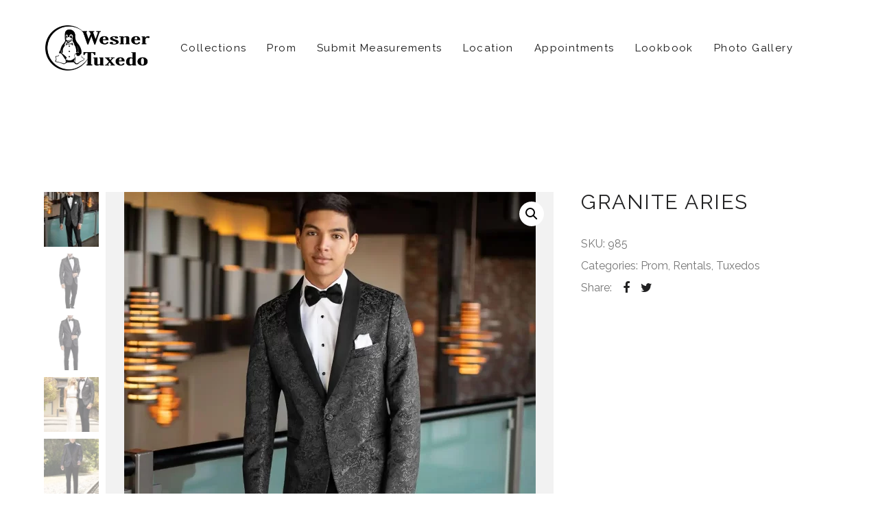

--- FILE ---
content_type: text/html; charset=UTF-8
request_url: https://wesnertuxedo.com/shop/rentals/tuxedos/granite-aries/
body_size: 17704
content:
<!doctype html>
<html class="no-js" lang="en-US">
<head>
	<meta charset="UTF-8" />
	<meta name='robots' content='index, follow, max-image-preview:large, max-snippet:-1, max-video-preview:-1' />
	<style>img:is([sizes="auto" i], [sizes^="auto," i]) { contain-intrinsic-size: 3000px 1500px }</style>
	
	<!-- This site is optimized with the Yoast SEO plugin v25.1 - https://yoast.com/wordpress/plugins/seo/ -->
	<title>Granite Aries | Wesner Tuxedo</title>
	<link rel="canonical" href="https://wesnertuxedo.com/shop/rentals/tuxedos/granite-aries/" />
	<meta property="og:locale" content="en_US" />
	<meta property="og:type" content="article" />
	<meta property="og:title" content="Granite Aries | Wesner Tuxedo" />
	<meta property="og:url" content="https://wesnertuxedo.com/shop/rentals/tuxedos/granite-aries/" />
	<meta property="og:site_name" content="Wesner Tuxedo" />
	<meta property="article:publisher" content="https://www.facebook.com/wesnertux" />
	<meta property="article:modified_time" content="2023-01-04T14:53:27+00:00" />
	<meta property="og:image" content="https://wesnertuxedo.com/wp-content/uploads/2022/10/MOD-Charcoal-Granite-Aries.webp" />
	<meta property="og:image:width" content="1200" />
	<meta property="og:image:height" content="1600" />
	<meta property="og:image:type" content="image/webp" />
	<meta name="twitter:card" content="summary_large_image" />
	<meta name="twitter:site" content="@WesnerTux" />
	<script type="application/ld+json" class="yoast-schema-graph">{"@context":"https://schema.org","@graph":[{"@type":"WebPage","@id":"https://wesnertuxedo.com/shop/rentals/tuxedos/granite-aries/","url":"https://wesnertuxedo.com/shop/rentals/tuxedos/granite-aries/","name":"Granite Aries | Wesner Tuxedo","isPartOf":{"@id":"https://wesnertuxedo.com/#website"},"primaryImageOfPage":{"@id":"https://wesnertuxedo.com/shop/rentals/tuxedos/granite-aries/#primaryimage"},"image":{"@id":"https://wesnertuxedo.com/shop/rentals/tuxedos/granite-aries/#primaryimage"},"thumbnailUrl":"https://wesnertuxedo.com/wp-content/uploads/2022/10/MOD-Charcoal-Granite-Aries.webp","datePublished":"2022-10-15T14:11:42+00:00","dateModified":"2023-01-04T14:53:27+00:00","breadcrumb":{"@id":"https://wesnertuxedo.com/shop/rentals/tuxedos/granite-aries/#breadcrumb"},"inLanguage":"en-US","potentialAction":[{"@type":"ReadAction","target":["https://wesnertuxedo.com/shop/rentals/tuxedos/granite-aries/"]}]},{"@type":"ImageObject","inLanguage":"en-US","@id":"https://wesnertuxedo.com/shop/rentals/tuxedos/granite-aries/#primaryimage","url":"https://wesnertuxedo.com/wp-content/uploads/2022/10/MOD-Charcoal-Granite-Aries.webp","contentUrl":"https://wesnertuxedo.com/wp-content/uploads/2022/10/MOD-Charcoal-Granite-Aries.webp","width":1200,"height":1600},{"@type":"BreadcrumbList","@id":"https://wesnertuxedo.com/shop/rentals/tuxedos/granite-aries/#breadcrumb","itemListElement":[{"@type":"ListItem","position":1,"name":"Home","item":"https://wesnertuxedo.com/"},{"@type":"ListItem","position":2,"name":"Products","item":"https://wesnertuxedo.com/shop/"},{"@type":"ListItem","position":3,"name":"Granite Aries"}]},{"@type":"WebSite","@id":"https://wesnertuxedo.com/#website","url":"https://wesnertuxedo.com/","name":"Wesner Tuxedo","description":"Tuxedos and Suits","publisher":{"@id":"https://wesnertuxedo.com/#organization"},"potentialAction":[{"@type":"SearchAction","target":{"@type":"EntryPoint","urlTemplate":"https://wesnertuxedo.com/?s={search_term_string}"},"query-input":{"@type":"PropertyValueSpecification","valueRequired":true,"valueName":"search_term_string"}}],"inLanguage":"en-US"},{"@type":"Organization","@id":"https://wesnertuxedo.com/#organization","name":"Wesner Tuxedo","url":"https://wesnertuxedo.com/","logo":{"@type":"ImageObject","inLanguage":"en-US","@id":"https://wesnertuxedo.com/#/schema/logo/image/","url":"https://wt.hcihost.com/wp-content/uploads/2022/04/Wesner_logo.jpg","contentUrl":"https://wt.hcihost.com/wp-content/uploads/2022/04/Wesner_logo.jpg","width":389,"height":194,"caption":"Wesner Tuxedo"},"image":{"@id":"https://wesnertuxedo.com/#/schema/logo/image/"},"sameAs":["https://www.facebook.com/wesnertux","https://x.com/WesnerTux","https://www.instagram.com/wesnertux/"]}]}</script>
	<!-- / Yoast SEO plugin. -->


<link rel='dns-prefetch' href='//html5shim.googlecode.com' />
<link rel='dns-prefetch' href='//fonts.googleapis.com' />
<link rel='stylesheet' id='wp-block-library-css' href='https://wesnertuxedo.com/wp-includes/css/dist/block-library/style.min.css?ver=6.7.2' type='text/css' media='all' />
<link rel='stylesheet' id='yith-wcan-shortcodes-css' href='https://wesnertuxedo.com/wp-content/plugins/yith-woocommerce-ajax-navigation/assets/css/shortcodes.css?ver=5.10.0' type='text/css' media='all' />
<style id='yith-wcan-shortcodes-inline-css' type='text/css'>
:root{
	--yith-wcan-filters_colors_titles: #434343;
	--yith-wcan-filters_colors_background: #FFFFFF;
	--yith-wcan-filters_colors_accent: #A7144C;
	--yith-wcan-filters_colors_accent_r: 167;
	--yith-wcan-filters_colors_accent_g: 20;
	--yith-wcan-filters_colors_accent_b: 76;
	--yith-wcan-color_swatches_border_radius: 100%;
	--yith-wcan-color_swatches_size: 30px;
	--yith-wcan-labels_style_background: #FFFFFF;
	--yith-wcan-labels_style_background_hover: #A7144C;
	--yith-wcan-labels_style_background_active: #A7144C;
	--yith-wcan-labels_style_text: #434343;
	--yith-wcan-labels_style_text_hover: #FFFFFF;
	--yith-wcan-labels_style_text_active: #FFFFFF;
	--yith-wcan-anchors_style_text: #434343;
	--yith-wcan-anchors_style_text_hover: #A7144C;
	--yith-wcan-anchors_style_text_active: #A7144C;
}
</style>
<style id='classic-theme-styles-inline-css' type='text/css'>
/*! This file is auto-generated */
.wp-block-button__link{color:#fff;background-color:#32373c;border-radius:9999px;box-shadow:none;text-decoration:none;padding:calc(.667em + 2px) calc(1.333em + 2px);font-size:1.125em}.wp-block-file__button{background:#32373c;color:#fff;text-decoration:none}
</style>
<style id='global-styles-inline-css' type='text/css'>
:root{--wp--preset--aspect-ratio--square: 1;--wp--preset--aspect-ratio--4-3: 4/3;--wp--preset--aspect-ratio--3-4: 3/4;--wp--preset--aspect-ratio--3-2: 3/2;--wp--preset--aspect-ratio--2-3: 2/3;--wp--preset--aspect-ratio--16-9: 16/9;--wp--preset--aspect-ratio--9-16: 9/16;--wp--preset--color--black: #000000;--wp--preset--color--cyan-bluish-gray: #abb8c3;--wp--preset--color--white: #ffffff;--wp--preset--color--pale-pink: #f78da7;--wp--preset--color--vivid-red: #cf2e2e;--wp--preset--color--luminous-vivid-orange: #ff6900;--wp--preset--color--luminous-vivid-amber: #fcb900;--wp--preset--color--light-green-cyan: #7bdcb5;--wp--preset--color--vivid-green-cyan: #00d084;--wp--preset--color--pale-cyan-blue: #8ed1fc;--wp--preset--color--vivid-cyan-blue: #0693e3;--wp--preset--color--vivid-purple: #9b51e0;--wp--preset--gradient--vivid-cyan-blue-to-vivid-purple: linear-gradient(135deg,rgba(6,147,227,1) 0%,rgb(155,81,224) 100%);--wp--preset--gradient--light-green-cyan-to-vivid-green-cyan: linear-gradient(135deg,rgb(122,220,180) 0%,rgb(0,208,130) 100%);--wp--preset--gradient--luminous-vivid-amber-to-luminous-vivid-orange: linear-gradient(135deg,rgba(252,185,0,1) 0%,rgba(255,105,0,1) 100%);--wp--preset--gradient--luminous-vivid-orange-to-vivid-red: linear-gradient(135deg,rgba(255,105,0,1) 0%,rgb(207,46,46) 100%);--wp--preset--gradient--very-light-gray-to-cyan-bluish-gray: linear-gradient(135deg,rgb(238,238,238) 0%,rgb(169,184,195) 100%);--wp--preset--gradient--cool-to-warm-spectrum: linear-gradient(135deg,rgb(74,234,220) 0%,rgb(151,120,209) 20%,rgb(207,42,186) 40%,rgb(238,44,130) 60%,rgb(251,105,98) 80%,rgb(254,248,76) 100%);--wp--preset--gradient--blush-light-purple: linear-gradient(135deg,rgb(255,206,236) 0%,rgb(152,150,240) 100%);--wp--preset--gradient--blush-bordeaux: linear-gradient(135deg,rgb(254,205,165) 0%,rgb(254,45,45) 50%,rgb(107,0,62) 100%);--wp--preset--gradient--luminous-dusk: linear-gradient(135deg,rgb(255,203,112) 0%,rgb(199,81,192) 50%,rgb(65,88,208) 100%);--wp--preset--gradient--pale-ocean: linear-gradient(135deg,rgb(255,245,203) 0%,rgb(182,227,212) 50%,rgb(51,167,181) 100%);--wp--preset--gradient--electric-grass: linear-gradient(135deg,rgb(202,248,128) 0%,rgb(113,206,126) 100%);--wp--preset--gradient--midnight: linear-gradient(135deg,rgb(2,3,129) 0%,rgb(40,116,252) 100%);--wp--preset--font-size--small: 13px;--wp--preset--font-size--medium: 20px;--wp--preset--font-size--large: 36px;--wp--preset--font-size--x-large: 42px;--wp--preset--spacing--20: 0.44rem;--wp--preset--spacing--30: 0.67rem;--wp--preset--spacing--40: 1rem;--wp--preset--spacing--50: 1.5rem;--wp--preset--spacing--60: 2.25rem;--wp--preset--spacing--70: 3.38rem;--wp--preset--spacing--80: 5.06rem;--wp--preset--shadow--natural: 6px 6px 9px rgba(0, 0, 0, 0.2);--wp--preset--shadow--deep: 12px 12px 50px rgba(0, 0, 0, 0.4);--wp--preset--shadow--sharp: 6px 6px 0px rgba(0, 0, 0, 0.2);--wp--preset--shadow--outlined: 6px 6px 0px -3px rgba(255, 255, 255, 1), 6px 6px rgba(0, 0, 0, 1);--wp--preset--shadow--crisp: 6px 6px 0px rgba(0, 0, 0, 1);}:where(.is-layout-flex){gap: 0.5em;}:where(.is-layout-grid){gap: 0.5em;}body .is-layout-flex{display: flex;}.is-layout-flex{flex-wrap: wrap;align-items: center;}.is-layout-flex > :is(*, div){margin: 0;}body .is-layout-grid{display: grid;}.is-layout-grid > :is(*, div){margin: 0;}:where(.wp-block-columns.is-layout-flex){gap: 2em;}:where(.wp-block-columns.is-layout-grid){gap: 2em;}:where(.wp-block-post-template.is-layout-flex){gap: 1.25em;}:where(.wp-block-post-template.is-layout-grid){gap: 1.25em;}.has-black-color{color: var(--wp--preset--color--black) !important;}.has-cyan-bluish-gray-color{color: var(--wp--preset--color--cyan-bluish-gray) !important;}.has-white-color{color: var(--wp--preset--color--white) !important;}.has-pale-pink-color{color: var(--wp--preset--color--pale-pink) !important;}.has-vivid-red-color{color: var(--wp--preset--color--vivid-red) !important;}.has-luminous-vivid-orange-color{color: var(--wp--preset--color--luminous-vivid-orange) !important;}.has-luminous-vivid-amber-color{color: var(--wp--preset--color--luminous-vivid-amber) !important;}.has-light-green-cyan-color{color: var(--wp--preset--color--light-green-cyan) !important;}.has-vivid-green-cyan-color{color: var(--wp--preset--color--vivid-green-cyan) !important;}.has-pale-cyan-blue-color{color: var(--wp--preset--color--pale-cyan-blue) !important;}.has-vivid-cyan-blue-color{color: var(--wp--preset--color--vivid-cyan-blue) !important;}.has-vivid-purple-color{color: var(--wp--preset--color--vivid-purple) !important;}.has-black-background-color{background-color: var(--wp--preset--color--black) !important;}.has-cyan-bluish-gray-background-color{background-color: var(--wp--preset--color--cyan-bluish-gray) !important;}.has-white-background-color{background-color: var(--wp--preset--color--white) !important;}.has-pale-pink-background-color{background-color: var(--wp--preset--color--pale-pink) !important;}.has-vivid-red-background-color{background-color: var(--wp--preset--color--vivid-red) !important;}.has-luminous-vivid-orange-background-color{background-color: var(--wp--preset--color--luminous-vivid-orange) !important;}.has-luminous-vivid-amber-background-color{background-color: var(--wp--preset--color--luminous-vivid-amber) !important;}.has-light-green-cyan-background-color{background-color: var(--wp--preset--color--light-green-cyan) !important;}.has-vivid-green-cyan-background-color{background-color: var(--wp--preset--color--vivid-green-cyan) !important;}.has-pale-cyan-blue-background-color{background-color: var(--wp--preset--color--pale-cyan-blue) !important;}.has-vivid-cyan-blue-background-color{background-color: var(--wp--preset--color--vivid-cyan-blue) !important;}.has-vivid-purple-background-color{background-color: var(--wp--preset--color--vivid-purple) !important;}.has-black-border-color{border-color: var(--wp--preset--color--black) !important;}.has-cyan-bluish-gray-border-color{border-color: var(--wp--preset--color--cyan-bluish-gray) !important;}.has-white-border-color{border-color: var(--wp--preset--color--white) !important;}.has-pale-pink-border-color{border-color: var(--wp--preset--color--pale-pink) !important;}.has-vivid-red-border-color{border-color: var(--wp--preset--color--vivid-red) !important;}.has-luminous-vivid-orange-border-color{border-color: var(--wp--preset--color--luminous-vivid-orange) !important;}.has-luminous-vivid-amber-border-color{border-color: var(--wp--preset--color--luminous-vivid-amber) !important;}.has-light-green-cyan-border-color{border-color: var(--wp--preset--color--light-green-cyan) !important;}.has-vivid-green-cyan-border-color{border-color: var(--wp--preset--color--vivid-green-cyan) !important;}.has-pale-cyan-blue-border-color{border-color: var(--wp--preset--color--pale-cyan-blue) !important;}.has-vivid-cyan-blue-border-color{border-color: var(--wp--preset--color--vivid-cyan-blue) !important;}.has-vivid-purple-border-color{border-color: var(--wp--preset--color--vivid-purple) !important;}.has-vivid-cyan-blue-to-vivid-purple-gradient-background{background: var(--wp--preset--gradient--vivid-cyan-blue-to-vivid-purple) !important;}.has-light-green-cyan-to-vivid-green-cyan-gradient-background{background: var(--wp--preset--gradient--light-green-cyan-to-vivid-green-cyan) !important;}.has-luminous-vivid-amber-to-luminous-vivid-orange-gradient-background{background: var(--wp--preset--gradient--luminous-vivid-amber-to-luminous-vivid-orange) !important;}.has-luminous-vivid-orange-to-vivid-red-gradient-background{background: var(--wp--preset--gradient--luminous-vivid-orange-to-vivid-red) !important;}.has-very-light-gray-to-cyan-bluish-gray-gradient-background{background: var(--wp--preset--gradient--very-light-gray-to-cyan-bluish-gray) !important;}.has-cool-to-warm-spectrum-gradient-background{background: var(--wp--preset--gradient--cool-to-warm-spectrum) !important;}.has-blush-light-purple-gradient-background{background: var(--wp--preset--gradient--blush-light-purple) !important;}.has-blush-bordeaux-gradient-background{background: var(--wp--preset--gradient--blush-bordeaux) !important;}.has-luminous-dusk-gradient-background{background: var(--wp--preset--gradient--luminous-dusk) !important;}.has-pale-ocean-gradient-background{background: var(--wp--preset--gradient--pale-ocean) !important;}.has-electric-grass-gradient-background{background: var(--wp--preset--gradient--electric-grass) !important;}.has-midnight-gradient-background{background: var(--wp--preset--gradient--midnight) !important;}.has-small-font-size{font-size: var(--wp--preset--font-size--small) !important;}.has-medium-font-size{font-size: var(--wp--preset--font-size--medium) !important;}.has-large-font-size{font-size: var(--wp--preset--font-size--large) !important;}.has-x-large-font-size{font-size: var(--wp--preset--font-size--x-large) !important;}
:where(.wp-block-post-template.is-layout-flex){gap: 1.25em;}:where(.wp-block-post-template.is-layout-grid){gap: 1.25em;}
:where(.wp-block-columns.is-layout-flex){gap: 2em;}:where(.wp-block-columns.is-layout-grid){gap: 2em;}
:root :where(.wp-block-pullquote){font-size: 1.5em;line-height: 1.6;}
</style>
<link rel='stylesheet' id='esg-plugin-settings-css' href='https://wesnertuxedo.com/wp-content/plugins/essential-grid/public/assets/css/settings.css?ver=3.0.17.1' type='text/css' media='all' />
<link rel='stylesheet' id='tp-fontello-css' href='https://wesnertuxedo.com/wp-content/plugins/essential-grid/public/assets/font/fontello/css/fontello.css?ver=3.0.17.1' type='text/css' media='all' />
<link rel='stylesheet' id='esg-tp-boxextcss-css' href='https://wesnertuxedo.com/wp-content/plugins/essential-grid/public/assets/css/jquery.esgbox.min.css?ver=3.0.17.1' type='text/css' media='all' />
<link rel='stylesheet' id='tp-material-icons-css' href='https://fonts.googleapis.com/css?family=Material+Icons&#038;ver=6.7.2' type='text/css' media='all' />
<link rel='stylesheet' id='tp-josefin-sans-css' href='https://fonts.googleapis.com/css?family=Josefin+Sans%3A100%2C100i%2C200%2C200i%2C300%2C300i%2C400%2C400i%2C500%2C500i%2C600%2C600i%2C700%2C700i&#038;ver=6.7.2' type='text/css' media='all' />
<link rel='stylesheet' id='tp-lato-css' href='https://fonts.googleapis.com/css?family=Lato%3Aital%2Cwght%400%2C100%3B0%2C300%3B0%2C400%3B0%2C700%3B0%2C900%3B1%2C100%3B1%2C300%3B1%2C400%3B1%2C700%3B1%2C900&#038;ver=6.7.2' type='text/css' media='all' />
<link rel='stylesheet' id='tp-barlow-condensed-css' href='https://fonts.googleapis.com/css?family=Barlow+Condensed%3A100%2C200%2C300%2C400%2C500%2C600%2C700&#038;ver=6.7.2' type='text/css' media='all' />
<link rel='stylesheet' id='tp-syncopate-css' href='https://fonts.googleapis.com/css?family=Syncopate%3A400%2C700&#038;ver=6.7.2' type='text/css' media='all' />
<link rel='stylesheet' id='afwhp-front-css' href='https://wesnertuxedo.com/wp-content/plugins/hide-price-add-to-cart-button-web-pkg-1.5.0/front/../assets/css/afwhp_front.css?ver=1.0' type='text/css' media='all' />
<link rel='stylesheet' id='wpmenucart-icons-css' href='https://wesnertuxedo.com/wp-content/plugins/woocommerce-menu-bar-cart/assets/css/wpmenucart-icons.min.css?ver=2.14.11' type='text/css' media='all' />
<style id='wpmenucart-icons-inline-css' type='text/css'>
@font-face{font-family:WPMenuCart;src:url(https://wesnertuxedo.com/wp-content/plugins/woocommerce-menu-bar-cart/assets/fonts/WPMenuCart.eot);src:url(https://wesnertuxedo.com/wp-content/plugins/woocommerce-menu-bar-cart/assets/fonts/WPMenuCart.eot?#iefix) format('embedded-opentype'),url(https://wesnertuxedo.com/wp-content/plugins/woocommerce-menu-bar-cart/assets/fonts/WPMenuCart.woff2) format('woff2'),url(https://wesnertuxedo.com/wp-content/plugins/woocommerce-menu-bar-cart/assets/fonts/WPMenuCart.woff) format('woff'),url(https://wesnertuxedo.com/wp-content/plugins/woocommerce-menu-bar-cart/assets/fonts/WPMenuCart.ttf) format('truetype'),url(https://wesnertuxedo.com/wp-content/plugins/woocommerce-menu-bar-cart/assets/fonts/WPMenuCart.svg#WPMenuCart) format('svg');font-weight:400;font-style:normal;font-display:swap}
</style>
<link rel='stylesheet' id='wpmenucart-css' href='https://wesnertuxedo.com/wp-content/plugins/woocommerce-menu-bar-cart/assets/css/wpmenucart-main.min.css?ver=2.14.11' type='text/css' media='all' />
<link rel='stylesheet' id='photoswipe-css' href='https://wesnertuxedo.com/wp-content/plugins/woocommerce/assets/css/photoswipe/photoswipe.min.css?ver=9.8.5' type='text/css' media='all' />
<link rel='stylesheet' id='photoswipe-default-skin-css' href='https://wesnertuxedo.com/wp-content/plugins/woocommerce/assets/css/photoswipe/default-skin/default-skin.min.css?ver=9.8.5' type='text/css' media='all' />
<link rel='stylesheet' id='woocommerce-layout-css' href='https://wesnertuxedo.com/wp-content/plugins/woocommerce/assets/css/woocommerce-layout.css?ver=9.8.5' type='text/css' media='all' />
<link rel='stylesheet' id='woocommerce-smallscreen-css' href='https://wesnertuxedo.com/wp-content/plugins/woocommerce/assets/css/woocommerce-smallscreen.css?ver=9.8.5' type='text/css' media='only screen and (max-width: 768px)' />
<link rel='stylesheet' id='woocommerce-general-css' href='https://wesnertuxedo.com/wp-content/plugins/woocommerce/assets/css/woocommerce.css?ver=9.8.5' type='text/css' media='all' />
<style id='woocommerce-inline-inline-css' type='text/css'>
.woocommerce form .form-row .required { visibility: visible; }
</style>
<link rel='stylesheet' id='wpsl-styles-css' href='https://wesnertuxedo.com/wp-content/plugins/wp-store-locator/css/styles.min.css?ver=2.2.251' type='text/css' media='all' />
<link rel='stylesheet' id='woo-variation-swatches-css' href='https://wesnertuxedo.com/wp-content/plugins/woo-variation-swatches/assets/css/frontend.min.css?ver=1743639914' type='text/css' media='all' />
<style id='woo-variation-swatches-inline-css' type='text/css'>
:root {
--wvs-tick:url("data:image/svg+xml;utf8,%3Csvg filter='drop-shadow(0px 0px 2px rgb(0 0 0 / .8))' xmlns='http://www.w3.org/2000/svg'  viewBox='0 0 30 30'%3E%3Cpath fill='none' stroke='%23ffffff' stroke-linecap='round' stroke-linejoin='round' stroke-width='4' d='M4 16L11 23 27 7'/%3E%3C/svg%3E");

--wvs-cross:url("data:image/svg+xml;utf8,%3Csvg filter='drop-shadow(0px 0px 5px rgb(255 255 255 / .6))' xmlns='http://www.w3.org/2000/svg' width='72px' height='72px' viewBox='0 0 24 24'%3E%3Cpath fill='none' stroke='%23ff0000' stroke-linecap='round' stroke-width='0.6' d='M5 5L19 19M19 5L5 19'/%3E%3C/svg%3E");
--wvs-single-product-item-width:30px;
--wvs-single-product-item-height:30px;
--wvs-single-product-item-font-size:16px}
</style>
<link rel='stylesheet' id='brands-styles-css' href='https://wesnertuxedo.com/wp-content/plugins/woocommerce/assets/css/brands.css?ver=9.8.5' type='text/css' media='all' />
<link rel='stylesheet' id='parent-style-css' href='https://wesnertuxedo.com/wp-content/themes/ale/style.css?ver=6.7.2' type='text/css' media='all' />
<link rel='stylesheet' id='ale_theme_styles-css' href='https://wesnertuxedo.com/wp-content/themes/ale/assets/css/ale_theme_styles.css?ver=1.0.12' type='text/css' media='all' />
<link rel='stylesheet' id='ale_theme_shortcodes-css' href='https://wesnertuxedo.com/wp-content/themes/ale/assets/css/ale_theme_shortcodes.css?ver=1.0.12' type='text/css' media='all' />
<link rel='stylesheet' id='font-awesome-css' href='https://wesnertuxedo.com/wp-content/themes/ale/assets/css/font-awesome.min.css?ver=1.0.12' type='text/css' media='all' />
<style id='font-awesome-inline-css' type='text/css'>
[data-font="FontAwesome"]:before {font-family: 'FontAwesome' !important;content: attr(data-icon) !important;speak: none !important;font-weight: normal !important;font-variant: normal !important;text-transform: none !important;line-height: 1 !important;font-style: normal !important;-webkit-font-smoothing: antialiased !important;-moz-osx-font-smoothing: grayscale !important;}
</style>
<link rel='stylesheet' id='ale_theme_animate-css' href='https://wesnertuxedo.com/wp-content/themes/ale/assets/css/libs/animate.css?ver=1.0.12' type='text/css' media='all' />
<link rel='stylesheet' id='aletheme-rosi-css-css' href='https://wesnertuxedo.com/wp-content/themes/ale/assets/css/variants/rosi.css?ver=1.0.12' type='text/css' media='all' />
<link rel='stylesheet' id='olins-fonts-css' href='//fonts.googleapis.com/css?family=Raleway%3A400%2C400i%2C600%2C800%2C800i%2C900%7CPlayfair+Display%3A400i%7CAllura%3A400%7C&#038;ver=1.0.0' type='text/css' media='all' />
<link rel='stylesheet' id='ale-wc-general-css' href='https://wesnertuxedo.com/wp-content/themes/ale/assets/css/wc/wc_general.css?ver=1.0.12' type='text/css' media='all' />
<link rel='stylesheet' id='ale-wc-rosi-css' href='https://wesnertuxedo.com/wp-content/themes/ale/assets/css/wc/wc_rosi_style.css?ver=1.0.12' type='text/css' media='all' />
<link rel='stylesheet' id='select2-css' href='https://wesnertuxedo.com/wp-content/plugins/woocommerce/assets/css/select2.css?ver=9.8.5' type='text/css' media='all' />
<link rel='stylesheet' id='js_composer_custom_css-css' href='//wesnertuxedo.com/wp-content/uploads/js_composer/custom.css?ver=6.8.0' type='text/css' media='all' />
<script type="text/javascript" src="https://wesnertuxedo.com/wp-includes/js/jquery/jquery.min.js?ver=3.7.1" id="jquery-core-js"></script>
<script type="text/javascript" src="https://wesnertuxedo.com/wp-includes/js/jquery/jquery-migrate.min.js?ver=3.4.1" id="jquery-migrate-js"></script>
<script type="text/javascript" src="https://wesnertuxedo.com/wp-content/plugins/hide-price-add-to-cart-button-web-pkg-1.5.0/front/../assets/js/afwhp_front.js?ver=1.0" id="afwhp-frontj-js"></script>
<script type="text/javascript" src="https://wesnertuxedo.com/wp-content/plugins/hide-price-add-to-cart-button-web-pkg-1.5.0/front/../assets/js/jquery.popupoverlay.js?ver=1.0" id="afwhp-popup-js"></script>
<script type="text/javascript" src="https://wesnertuxedo.com/wp-content/plugins/woocommerce/assets/js/jquery-blockui/jquery.blockUI.min.js?ver=2.7.0-wc.9.8.5" id="jquery-blockui-js" data-wp-strategy="defer"></script>
<script type="text/javascript" id="wc-add-to-cart-js-extra">
/* <![CDATA[ */
var wc_add_to_cart_params = {"ajax_url":"\/wp-admin\/admin-ajax.php","wc_ajax_url":"\/?wc-ajax=%%endpoint%%","i18n_view_cart":"View cart","cart_url":"https:\/\/wesnertuxedo.com\/?page_id=173","is_cart":"","cart_redirect_after_add":"no"};
/* ]]> */
</script>
<script type="text/javascript" src="https://wesnertuxedo.com/wp-content/plugins/woocommerce/assets/js/frontend/add-to-cart.min.js?ver=9.8.5" id="wc-add-to-cart-js" data-wp-strategy="defer"></script>
<script type="text/javascript" src="https://wesnertuxedo.com/wp-content/plugins/woocommerce/assets/js/zoom/jquery.zoom.min.js?ver=1.7.21-wc.9.8.5" id="zoom-js" defer="defer" data-wp-strategy="defer"></script>
<script type="text/javascript" src="https://wesnertuxedo.com/wp-content/plugins/woocommerce/assets/js/photoswipe/photoswipe.min.js?ver=4.1.1-wc.9.8.5" id="photoswipe-js" defer="defer" data-wp-strategy="defer"></script>
<script type="text/javascript" src="https://wesnertuxedo.com/wp-content/plugins/woocommerce/assets/js/photoswipe/photoswipe-ui-default.min.js?ver=4.1.1-wc.9.8.5" id="photoswipe-ui-default-js" defer="defer" data-wp-strategy="defer"></script>
<script type="text/javascript" id="wc-single-product-js-extra">
/* <![CDATA[ */
var wc_single_product_params = {"i18n_required_rating_text":"Please select a rating","i18n_rating_options":["1 of 5 stars","2 of 5 stars","3 of 5 stars","4 of 5 stars","5 of 5 stars"],"i18n_product_gallery_trigger_text":"View full-screen image gallery","review_rating_required":"yes","flexslider":{"rtl":false,"animation":"slide","smoothHeight":true,"directionNav":false,"controlNav":"thumbnails","slideshow":false,"animationSpeed":500,"animationLoop":false,"allowOneSlide":false},"zoom_enabled":"1","zoom_options":[],"photoswipe_enabled":"1","photoswipe_options":{"shareEl":false,"closeOnScroll":false,"history":false,"hideAnimationDuration":0,"showAnimationDuration":0},"flexslider_enabled":"1"};
/* ]]> */
</script>
<script type="text/javascript" src="https://wesnertuxedo.com/wp-content/plugins/woocommerce/assets/js/frontend/single-product.min.js?ver=9.8.5" id="wc-single-product-js" defer="defer" data-wp-strategy="defer"></script>
<script type="text/javascript" src="https://wesnertuxedo.com/wp-content/plugins/woocommerce/assets/js/js-cookie/js.cookie.min.js?ver=2.1.4-wc.9.8.5" id="js-cookie-js" defer="defer" data-wp-strategy="defer"></script>
<script type="text/javascript" id="woocommerce-js-extra">
/* <![CDATA[ */
var woocommerce_params = {"ajax_url":"\/wp-admin\/admin-ajax.php","wc_ajax_url":"\/?wc-ajax=%%endpoint%%","i18n_password_show":"Show password","i18n_password_hide":"Hide password"};
/* ]]> */
</script>
<script type="text/javascript" src="https://wesnertuxedo.com/wp-content/plugins/woocommerce/assets/js/frontend/woocommerce.min.js?ver=9.8.5" id="woocommerce-js" defer="defer" data-wp-strategy="defer"></script>
<script type="text/javascript" src="https://wesnertuxedo.com/wp-content/plugins/js_composer/assets/js/vendors/woocommerce-add-to-cart.js?ver=6.8.0" id="vc_woocommerce-add-to-cart-js-js"></script>
<!--[if lt IE 9]>
<script type="text/javascript" src="http://html5shim.googlecode.com/svn/trunk/html5.js?ver=1.0.12" id="html5-shim-js"></script>
<![endif]-->
<link rel="https://api.w.org/" href="https://wesnertuxedo.com/wp-json/" /><link rel="alternate" title="JSON" type="application/json" href="https://wesnertuxedo.com/wp-json/wp/v2/product/2574" /><meta name="generator" content="WordPress 6.7.2" />
<meta name="generator" content="WooCommerce 9.8.5" />
<link rel='shortlink' href='https://wesnertuxedo.com/?p=2574' />
<link rel="alternate" title="oEmbed (JSON)" type="application/json+oembed" href="https://wesnertuxedo.com/wp-json/oembed/1.0/embed?url=https%3A%2F%2Fwesnertuxedo.com%2Fshop%2Frentals%2Ftuxedos%2Fgranite-aries%2F" />
<link rel="alternate" title="oEmbed (XML)" type="text/xml+oembed" href="https://wesnertuxedo.com/wp-json/oembed/1.0/embed?url=https%3A%2F%2Fwesnertuxedo.com%2Fshop%2Frentals%2Ftuxedos%2Fgranite-aries%2F&#038;format=xml" />
    <meta name="viewport" content="width=device-width, initial-scale=1, maximum-scale=1" />
	<link rel="pingback" href="https://wesnertuxedo.com/xmlrpc.php" />
	<link rel="alternate" type="application/rss+xml" title="Wesner Tuxedo RSS Feed" href="https://wesnertuxedo.com/feed/" />
	
<style type='text/css'>
    body {
        font-size:14px;font-style:normal;color:#898989;font-family:Raleway;text-transform:none;font-weight:400;line-height:24px;background-repeat:repeat;background-position:top center;background-attachment:scroll;background-size:cover;    }
    .wrapper {
        max-width:100%;    }
    .content_wrapper,.wedding_full_post p {
        max-width:90%;    }
    h1 {
        font-size:32px;font-style:italic;color:#898989;font-family:Raleway;text-transform:none;font-weight:900;line-height:normal;    }
    h2 {
        font-size:28px;font-style:italic;color:#898989;font-family:Raleway;text-transform:none;font-weight:900;line-height:normal;    }
    h3 {
        font-size:24px;font-style:italic;color:#898989;font-family:Raleway;text-transform:none;font-weight:900;line-height:normal;    }
    h4 {
        font-size:20px;font-style:italic;color:#898989;font-family:Raleway;text-transform:none;font-weight:900;line-height:normal;    }
    h5 {
        font-size:16px;font-style:italic;color:#898989;font-family:Raleway;text-transform:none;font-weight:900;line-height:normal;    }
    h6 {
        font-size:14px;font-style:italic;color:#898989;font-family:Raleway;text-transform:none;font-weight:900;line-height:normal;    }

            header.ale_header {
            color:#111111!important;text-align:left!important;        }
        nav.navigation .menu li {
            font-size:15px!important;font-style:normal!important;color:#111111!important;font-family:Raleway!important;text-transform:none!important;font-weight:400!important;line-height:normal!important;        }
        nav.navigation .menu li li {
            font-size:14px!important;font-style:normal!important;color:#111111!important;font-family:Raleway!important;text-transform:none!important;font-weight:400!important;line-height:normal!important;        }
        nav.navigation .menu li li li {
            font-size:14px!important;font-style:normal!important;color:#111111!important;font-family:Raleway!important;text-transform:none!important;font-weight:400!important;line-height:normal!important;        }

    
    



            .font_one
        {
            font-family:Raleway;        }

            
                .woocommerce div.product p.price,
            .woocommerce .button,
            .woocommerce-review-link,
            .woocommerce div.product .woocommerce-tabs ul.tabs,
            #review_form_wrapper .comment-reply-title {
                font-family:Playfair Display;            }
                .font_two,blockquote, .font_two button
        {
            font-family:Playfair Display;        }
    
            .font_three
        {
            font-family:Allura;        }
    

    
    
</style>
    
	<noscript><style>.woocommerce-product-gallery{ opacity: 1 !important; }</style></noscript>
	
<script src="https://www.google.com/recaptcha/enterprise.js" async defer></script>

<meta name="generator" content="Powered by WPBakery Page Builder - drag and drop page builder for WordPress."/>
<meta name="generator" content="Powered by Slider Revolution 6.5.17 - responsive, Mobile-Friendly Slider Plugin for WordPress with comfortable drag and drop interface." />
<link rel="icon" href="https://wesnertuxedo.com/wp-content/uploads/2022/10/favicon.png" sizes="32x32" />
<link rel="icon" href="https://wesnertuxedo.com/wp-content/uploads/2022/10/favicon.png" sizes="192x192" />
<link rel="apple-touch-icon" href="https://wesnertuxedo.com/wp-content/uploads/2022/10/favicon.png" />
<meta name="msapplication-TileImage" content="https://wesnertuxedo.com/wp-content/uploads/2022/10/favicon.png" />
<script>function setREVStartSize(e){
			//window.requestAnimationFrame(function() {
				window.RSIW = window.RSIW===undefined ? window.innerWidth : window.RSIW;
				window.RSIH = window.RSIH===undefined ? window.innerHeight : window.RSIH;
				try {
					var pw = document.getElementById(e.c).parentNode.offsetWidth,
						newh;
					pw = pw===0 || isNaN(pw) ? window.RSIW : pw;
					e.tabw = e.tabw===undefined ? 0 : parseInt(e.tabw);
					e.thumbw = e.thumbw===undefined ? 0 : parseInt(e.thumbw);
					e.tabh = e.tabh===undefined ? 0 : parseInt(e.tabh);
					e.thumbh = e.thumbh===undefined ? 0 : parseInt(e.thumbh);
					e.tabhide = e.tabhide===undefined ? 0 : parseInt(e.tabhide);
					e.thumbhide = e.thumbhide===undefined ? 0 : parseInt(e.thumbhide);
					e.mh = e.mh===undefined || e.mh=="" || e.mh==="auto" ? 0 : parseInt(e.mh,0);
					if(e.layout==="fullscreen" || e.l==="fullscreen")
						newh = Math.max(e.mh,window.RSIH);
					else{
						e.gw = Array.isArray(e.gw) ? e.gw : [e.gw];
						for (var i in e.rl) if (e.gw[i]===undefined || e.gw[i]===0) e.gw[i] = e.gw[i-1];
						e.gh = e.el===undefined || e.el==="" || (Array.isArray(e.el) && e.el.length==0)? e.gh : e.el;
						e.gh = Array.isArray(e.gh) ? e.gh : [e.gh];
						for (var i in e.rl) if (e.gh[i]===undefined || e.gh[i]===0) e.gh[i] = e.gh[i-1];
											
						var nl = new Array(e.rl.length),
							ix = 0,
							sl;
						e.tabw = e.tabhide>=pw ? 0 : e.tabw;
						e.thumbw = e.thumbhide>=pw ? 0 : e.thumbw;
						e.tabh = e.tabhide>=pw ? 0 : e.tabh;
						e.thumbh = e.thumbhide>=pw ? 0 : e.thumbh;
						for (var i in e.rl) nl[i] = e.rl[i]<window.RSIW ? 0 : e.rl[i];
						sl = nl[0];
						for (var i in nl) if (sl>nl[i] && nl[i]>0) { sl = nl[i]; ix=i;}
						var m = pw>(e.gw[ix]+e.tabw+e.thumbw) ? 1 : (pw-(e.tabw+e.thumbw)) / (e.gw[ix]);
						newh =  (e.gh[ix] * m) + (e.tabh + e.thumbh);
					}
					var el = document.getElementById(e.c);
					if (el!==null && el) el.style.height = newh+"px";
					el = document.getElementById(e.c+"_wrapper");
					if (el!==null && el) {
						el.style.height = newh+"px";
						el.style.display = "block";
					}
				} catch(e){
					console.log("Failure at Presize of Slider:" + e)
				}
			//});
		  };</script>
		<style type="text/css" id="wp-custom-css">
			aside.sidebar .widget h2 {
	color: #cccccc;
}
.hci_footer a {
	text-align: right;
	color: #cccccc;
}
.wpforms-container.wpforms-inline-labels .wpforms-form .wpforms-field {
    display: grid;
    grid-template-columns: 225px auto;
    align-items: center;
}
.ale_main_container .ale_container .title_background_container {
	height: 250px;
}
.ale_main_container .ale_container .page_title_container .page_title {
	top: 50px;
}
.ale_header_rosi .desktop_header .header_flex_box nav.header_nav ul {
    margin-right: 25px;
}
.store-details-title {
	text-align: center;
}
ul {
	margin-left: 2.0em;
	list-style-position: outside;
}
ol {
	margin-left: 2.0em;
	list-style-position: outside;
}
ol li {
	margin-top: .5em;
}
ul li {
	margin-left: 1.5em;
}
ol li ol li li {
	margin-top: 0.1em;
}
.story table td, .story table th {
	padding: 5px 10px;
}
.wpsl-gmap-canvas {
    width: 45%;
}
.ale_header_rosi .desktop_header .header_flex_box nav.header_nav ul li .sub-menu {
	min-width: 190px;
	left: -30px;
}
.products .rosi-item .woocommerce-loop-product__title {
	line-height: 25px;
}
.products .rosi-item .woocommerce-loop-product__title {
    font-family: 'Raleway';
	text-align: center;
}
.ale_main_container .ale_container .title_background_container {
    height: 350px;
}
.ale_header_rosi .desktop_header .header_flex_box .cart_container .ale_shop_cart {
	display: none;
}
.ale_header_rosi .desktop_header .header_flex_box .search_container {
	display: none;
}
.ale_header_rosi .desktop_header .header_flex_box .currency_container {
	display: none;
}
.page-id-179 .ale_main_container .ale_container .title_background_container {
    display: none;
}
.page-id-4018 .ale_main_container .ale_container .title_background_container {
    display: none;
}
.postid-4165 .ale_main_container .ale_container .title_background_container {
    display: none;
}
.product-template-default .ale_main_container .ale_container .title_background_container {
    display: none;
}
.term-shoes .ale_main_container .ale_container .title_background_container {
    display: none;
}
.term-suits .ale_main_container .ale_container .title_background_container {
    display: none;
}
.term-rentals .ale_main_container .ale_container .title_background_container {
    display: none;
}
.term-tuxedos .ale_main_container .ale_container .title_background_container {
    display: none;
}
.term-accessories .ale_main_container .ale_container .title_background_container {
    display: none;
}
.term-vests-matching-ties .ale_main_container .ale_container .title_background_container {
    display: none;
}
.term-ties-only .ale_main_container .ale_container .title_background_container {
    display: none;
}
.term-214 .ale_main_container .ale_container .title_background_container {
    display: none;
}
.video-container {
	text-align: center;
  position: relative;
  overflow: hidden;
  width: 100%;
  padding-top: 56.25%; /* 16:9 Aspect Ratio (divide 9 by 16 = 0.5625) */
}

/* Then style the iframe to fit in the container div with full height and width */
.responsive-iframe {
	text-align: center;
  position: absolute;
  top: 0;
  left: 0;
  bottom: 0;
  right: 0;
  width: 100%;
  height: 100%;
}		</style>
		<noscript><style> .wpb_animate_when_almost_visible { opacity: 1; }</style></noscript></head>
<body class="product-template-default single single-product postid-2574 theme-ale woocommerce woocommerce-page woocommerce-no-js woo-variation-swatches wvs-behavior-blur wvs-theme-ale-child wvs-show-label wvs-tooltip yith-wcan-free wpb-js-composer js-comp-ver-6.8.0 vc_responsive">

    
    <div class="wrapper olins_site_container"><!-- Wrapper start -->
    
        <header class="ale_header  font_one ale_header_rosi cf">
	<div class="content_wrapper desktop_header cf">
		<div class="header_flex_box">
			<div class="header_flex_child logo_container">
				<a href="https://wesnertuxedo.com/" class="logo">
											<img src="https://wesnertuxedo.com/wp-content/uploads/2022/10/Wesner-Tuxedo-logo_hz-blk_390x174-300x134.webp" srcset="https://wesnertuxedo.com/wp-content/uploads/2022/10/Wesner-Tuxedo-logo_hz-blk_390x174@2x-300x134.png 2x" alt="logo" />
					                    				</a>
			</div>
			<div class="header_flex_child navigation_container">
									<nav class="navigation header_nav">
						<ul id="menu-header-menu" class="menu menu-header "><li id="menu-item-1124" class="menu-item menu-item-type-custom menu-item-object-custom menu-item-has-children collections"><a href="#">Collections</a>
<ul class="sub-menu">
	<li id="menu-item-1194" class="menu-item menu-item-type-custom menu-item-object-custom tuxedos"><a href="/product-category/rentals/tuxedos/">Tuxedos</a></li>
	<li id="menu-item-1195" class="menu-item menu-item-type-custom menu-item-object-custom suits"><a href="/product-category/rentals/suits/">Suits</a></li>
	<li id="menu-item-1196" class="menu-item menu-item-type-custom menu-item-object-custom accessories"><a href="/product-category/rentals/accessories/vests-matching-ties/">Accessories</a></li>
	<li id="menu-item-2720" class="menu-item menu-item-type-custom menu-item-object-custom shoes"><a href="/product-category/rentals/shoes/">Shoes</a></li>
	<li id="menu-item-4101" class="menu-item menu-item-type-custom menu-item-object-custom lookbook"><a href="/wp-content/uploads/lookbook/">Lookbook</a></li>
</ul>
</li>
<li id="menu-item-4298" class="menu-item menu-item-type-post_type menu-item-object-page prom"><a title="Prom" href="https://wesnertuxedo.com/prom/">Prom</a></li>
<li id="menu-item-1071" class="menu-item menu-item-type-post_type menu-item-object-page submit-measurements"><a title="Submit Your Measurements" href="https://wesnertuxedo.com/submit-your-sizes/">Submit Measurements</a></li>
<li id="menu-item-1165" class="menu-item menu-item-type-post_type menu-item-object-page location"><a title="Our Store Location" href="https://wesnertuxedo.com/store-locations/">Location</a></li>
<li id="menu-item-2599" class="menu-item menu-item-type-custom menu-item-object-custom appointments"><a title="Make an Appointment" target="_blank" href="https://book.appointment-plus.com/d58vzy4m/#/">Appointments</a></li>
<li id="menu-item-4102" class="menu-item menu-item-type-custom menu-item-object-custom lookbook"><a target="_blank" href="/wp-content/uploads/lookbook/">Lookbook</a></li>
<li id="menu-item-3363" class="menu-item menu-item-type-custom menu-item-object-custom menu-item-has-children photo-gallery"><a href="https://wesnertuxedo.com/wedding-photo-gallery/">Photo Gallery</a>
<ul class="sub-menu">
	<li id="menu-item-3367" class="menu-item menu-item-type-post_type menu-item-object-page wedding-gallery"><a title="Wedding Photo Gallery" target="_blank" href="https://wesnertuxedo.com/wedding-photo-gallery/">Wedding Gallery</a></li>
	<li id="menu-item-4106" class="menu-item menu-item-type-post_type menu-item-object-page prom-photos"><a title="Prom Photos" href="https://wesnertuxedo.com/prom-photo-gallery/">Prom Photos</a></li>
</ul>
</li>
<li class="menu-item wpmenucartli wpmenucart-display-standard menu-item empty-wpmenucart" id="wpmenucartli"><a class="wpmenucart-contents empty-wpmenucart" style="display:none">&nbsp;</a></li></ul>					</nav>
				    <nav class="mobilemenu">
        <input type="checkbox" id="ale_responsive_menu" />
        <div class="popup_mobile_menu">
            <ul id="menu-mobile-menu" class="popup-menu menu-mobile "><li id="menu-item-192" class="menu-item menu-item-type-post_type menu-item-object-page menu-item-home home"><a href="https://wesnertuxedo.com/">Home</a></li>
<li id="menu-item-3886" class="menu-item menu-item-type-custom menu-item-object-custom our-styles"><a href="/product-category/rentals/tuxedos/">Our Styles</a></li>
<li id="menu-item-4299" class="menu-item menu-item-type-post_type menu-item-object-page prom-2025"><a href="https://wesnertuxedo.com/prom/">Prom 2025!</a></li>
<li id="menu-item-193" class="menu-item menu-item-type-post_type menu-item-object-page about-us"><a href="https://wesnertuxedo.com/about-us/">About Us</a></li>
<li id="menu-item-197" class="menu-item menu-item-type-post_type menu-item-object-page contact"><a href="https://wesnertuxedo.com/contact/">Contact</a></li>
<li id="menu-item-3881" class="menu-item menu-item-type-post_type menu-item-object-page wedding-photos"><a href="https://wesnertuxedo.com/wedding-photo-gallery/">Wedding Photos</a></li>
<li id="menu-item-4105" class="menu-item menu-item-type-post_type menu-item-object-page prom-photo-gallery"><a href="https://wesnertuxedo.com/prom-photo-gallery/">Prom Photo Gallery</a></li>
</ul>            <label for="ale_responsive_menu" class="ale_mobile_close"><i class="fa fa-times" aria-hidden="true"></i></label>
        </div>

        <label for="ale_responsive_menu" class="ale_mobile_open"><i class="fa fa-bars" aria-hidden="true"></i></label>
        
    </nav>  
			</div>
                            <div class="header_flex_child currency_container">
                    USD&#036;                </div>
            
			<div class="header_flex_child cart_container">
						<div class="ale_shop_cart">
			<span>CART</span>			<a href="https://wesnertuxedo.com/?page_id=173" title="Cart" class="cart_link ale_cart_link_location"><span>0</span></a>        </div>
				</div>
			<div class="header_flex_child search_container menu_pop_search">
				<div class="search_open_button">
					<i class="fa fa-search" aria-hidden="true"></i>
				</div>
                                    <div class="pop_search_form_container_rosi cf">
                        <form class="search" role="search" method="get" id="header_search_form" action="https://wesnertuxedo.com" >
                            <fieldset>
                                <input type="text" class="searchinput" value="" name="s" id="s" placeholder="Type here..." />
                                <input type="submit" id="searchsubmit" class="font_two" value="search" />
                                <span class="close_the_form font_two">Close</span>
                            </fieldset>
                        </form>
                    </div>
                
			</div>
		</div>
	</div>
</header>
            <div class="ale_main_container cf"><!-- Main Container Start -->
            <div class="ale_container">
    <div class="title_background_container">
	<div class="page_title_container  cf"  data-scroll-speed="4" data-scroll-type="background" >
		<div class="mask"></div>
		<div class="page_title cf" data-scroll-speed="-2" data-scroll-type="element">
			<div class="content_wrapper">			
			<span class="font_two">awesome, styled, special</span><br />			<h2 class="font_three">items for you</h2>			
			</div>		</div>
	</div>
</div>

<div class="content_wrapper flex_container rosi-item-style sidebar_position_no cf">

		<section class="story ale_blog_archive content ale_single_product_page cf">

	<div id="primary" class="content-area"><main id="main" class="site-main" role="main">
		
			
<div class="woocommerce-notices-wrapper"></div><div id="product-2574" class="post-2574 product type-product status-publish has-post-thumbnail product_cat-prom product_cat-rentals product_cat-tuxedos pa_color-black first instock taxable shipping-taxable product-type-simple">
	<div class="content_product_box cf">
	<div class="woocommerce-product-gallery woocommerce-product-gallery--with-images woocommerce-product-gallery--columns-4 images" data-columns="4" style="opacity: 0; transition: opacity .25s ease-in-out;">
	<div class="woocommerce-product-gallery__wrapper">
		<div data-thumb="https://wesnertuxedo.com/wp-content/uploads/2022/10/MOD-Charcoal-Granite-Aries-100x100.webp" data-thumb-alt="Granite Aries" data-thumb-srcset="https://wesnertuxedo.com/wp-content/uploads/2022/10/MOD-Charcoal-Granite-Aries-100x100.webp 100w, https://wesnertuxedo.com/wp-content/uploads/2022/10/MOD-Charcoal-Granite-Aries-150x150.webp 150w, https://wesnertuxedo.com/wp-content/uploads/2022/10/MOD-Charcoal-Granite-Aries-700x700.webp 700w, https://wesnertuxedo.com/wp-content/uploads/2022/10/MOD-Charcoal-Granite-Aries-1200x1200.webp 1200w, https://wesnertuxedo.com/wp-content/uploads/2022/10/MOD-Charcoal-Granite-Aries-900x900.webp 900w, https://wesnertuxedo.com/wp-content/uploads/2022/10/MOD-Charcoal-Granite-Aries-600x600.webp 600w, https://wesnertuxedo.com/wp-content/uploads/2022/10/MOD-Charcoal-Granite-Aries-400x400.webp 400w"  data-thumb-sizes="(max-width: 100px) 100vw, 100px" class="woocommerce-product-gallery__image"><a href="https://wesnertuxedo.com/wp-content/uploads/2022/10/MOD-Charcoal-Granite-Aries.webp"><img width="600" height="800" src="https://wesnertuxedo.com/wp-content/uploads/2022/10/MOD-Charcoal-Granite-Aries-600x800.webp" class="wp-post-image" alt="Granite Aries" data-caption="" data-src="https://wesnertuxedo.com/wp-content/uploads/2022/10/MOD-Charcoal-Granite-Aries.webp" data-large_image="https://wesnertuxedo.com/wp-content/uploads/2022/10/MOD-Charcoal-Granite-Aries.webp" data-large_image_width="1200" data-large_image_height="1600" decoding="async" fetchpriority="high" srcset="https://wesnertuxedo.com/wp-content/uploads/2022/10/MOD-Charcoal-Granite-Aries-600x800.webp 600w, https://wesnertuxedo.com/wp-content/uploads/2022/10/MOD-Charcoal-Granite-Aries-225x300.webp 225w, https://wesnertuxedo.com/wp-content/uploads/2022/10/MOD-Charcoal-Granite-Aries-768x1024.webp 768w, https://wesnertuxedo.com/wp-content/uploads/2022/10/MOD-Charcoal-Granite-Aries-1152x1536.webp 1152w, https://wesnertuxedo.com/wp-content/uploads/2022/10/MOD-Charcoal-Granite-Aries-400x533.webp 400w, https://wesnertuxedo.com/wp-content/uploads/2022/10/MOD-Charcoal-Granite-Aries-1000x1333.webp 1000w, https://wesnertuxedo.com/wp-content/uploads/2022/10/MOD-Charcoal-Granite-Aries-700x933.webp 700w, https://wesnertuxedo.com/wp-content/uploads/2022/10/MOD-Charcoal-Granite-Aries-525x700.webp 525w, https://wesnertuxedo.com/wp-content/uploads/2022/10/MOD-Charcoal-Granite-Aries.webp 1200w" sizes="(max-width: 600px) 100vw, 600px" /></a></div><div data-thumb="https://wesnertuxedo.com/wp-content/uploads/2022/10/MOD_Granite_IMG_0098_LarrBrio_Charcoal_Paisley-100x100.webp" data-thumb-alt="Granite Aries - Image 2" data-thumb-srcset="https://wesnertuxedo.com/wp-content/uploads/2022/10/MOD_Granite_IMG_0098_LarrBrio_Charcoal_Paisley-100x100.webp 100w, https://wesnertuxedo.com/wp-content/uploads/2022/10/MOD_Granite_IMG_0098_LarrBrio_Charcoal_Paisley-150x150.webp 150w, https://wesnertuxedo.com/wp-content/uploads/2022/10/MOD_Granite_IMG_0098_LarrBrio_Charcoal_Paisley-700x700.webp 700w, https://wesnertuxedo.com/wp-content/uploads/2022/10/MOD_Granite_IMG_0098_LarrBrio_Charcoal_Paisley-1200x1200.webp 1200w, https://wesnertuxedo.com/wp-content/uploads/2022/10/MOD_Granite_IMG_0098_LarrBrio_Charcoal_Paisley-900x900.webp 900w, https://wesnertuxedo.com/wp-content/uploads/2022/10/MOD_Granite_IMG_0098_LarrBrio_Charcoal_Paisley-600x600.webp 600w, https://wesnertuxedo.com/wp-content/uploads/2022/10/MOD_Granite_IMG_0098_LarrBrio_Charcoal_Paisley-400x400.webp 400w"  data-thumb-sizes="(max-width: 100px) 100vw, 100px" class="woocommerce-product-gallery__image"><a href="https://wesnertuxedo.com/wp-content/uploads/2022/10/MOD_Granite_IMG_0098_LarrBrio_Charcoal_Paisley.webp"><img width="600" height="800" src="https://wesnertuxedo.com/wp-content/uploads/2022/10/MOD_Granite_IMG_0098_LarrBrio_Charcoal_Paisley-600x800.webp" class="" alt="Granite Aries - Image 2" data-caption="" data-src="https://wesnertuxedo.com/wp-content/uploads/2022/10/MOD_Granite_IMG_0098_LarrBrio_Charcoal_Paisley.webp" data-large_image="https://wesnertuxedo.com/wp-content/uploads/2022/10/MOD_Granite_IMG_0098_LarrBrio_Charcoal_Paisley.webp" data-large_image_width="1200" data-large_image_height="1600" decoding="async" srcset="https://wesnertuxedo.com/wp-content/uploads/2022/10/MOD_Granite_IMG_0098_LarrBrio_Charcoal_Paisley-600x800.webp 600w, https://wesnertuxedo.com/wp-content/uploads/2022/10/MOD_Granite_IMG_0098_LarrBrio_Charcoal_Paisley-225x300.webp 225w, https://wesnertuxedo.com/wp-content/uploads/2022/10/MOD_Granite_IMG_0098_LarrBrio_Charcoal_Paisley-768x1024.webp 768w, https://wesnertuxedo.com/wp-content/uploads/2022/10/MOD_Granite_IMG_0098_LarrBrio_Charcoal_Paisley-1152x1536.webp 1152w, https://wesnertuxedo.com/wp-content/uploads/2022/10/MOD_Granite_IMG_0098_LarrBrio_Charcoal_Paisley-400x533.webp 400w, https://wesnertuxedo.com/wp-content/uploads/2022/10/MOD_Granite_IMG_0098_LarrBrio_Charcoal_Paisley-1000x1333.webp 1000w, https://wesnertuxedo.com/wp-content/uploads/2022/10/MOD_Granite_IMG_0098_LarrBrio_Charcoal_Paisley-700x933.webp 700w, https://wesnertuxedo.com/wp-content/uploads/2022/10/MOD_Granite_IMG_0098_LarrBrio_Charcoal_Paisley-525x700.webp 525w, https://wesnertuxedo.com/wp-content/uploads/2022/10/MOD_Granite_IMG_0098_LarrBrio_Charcoal_Paisley.webp 1200w" sizes="(max-width: 600px) 100vw, 600px" /></a></div><div data-thumb="https://wesnertuxedo.com/wp-content/uploads/2022/10/MOD_Granite_IMG_0097_LarrBrio_Charcoal_Paisley-100x100.webp" data-thumb-alt="Granite Aries - Image 3" data-thumb-srcset="https://wesnertuxedo.com/wp-content/uploads/2022/10/MOD_Granite_IMG_0097_LarrBrio_Charcoal_Paisley-100x100.webp 100w, https://wesnertuxedo.com/wp-content/uploads/2022/10/MOD_Granite_IMG_0097_LarrBrio_Charcoal_Paisley-150x150.webp 150w, https://wesnertuxedo.com/wp-content/uploads/2022/10/MOD_Granite_IMG_0097_LarrBrio_Charcoal_Paisley-700x700.webp 700w, https://wesnertuxedo.com/wp-content/uploads/2022/10/MOD_Granite_IMG_0097_LarrBrio_Charcoal_Paisley-1200x1200.webp 1200w, https://wesnertuxedo.com/wp-content/uploads/2022/10/MOD_Granite_IMG_0097_LarrBrio_Charcoal_Paisley-900x900.webp 900w, https://wesnertuxedo.com/wp-content/uploads/2022/10/MOD_Granite_IMG_0097_LarrBrio_Charcoal_Paisley-600x600.webp 600w, https://wesnertuxedo.com/wp-content/uploads/2022/10/MOD_Granite_IMG_0097_LarrBrio_Charcoal_Paisley-400x400.webp 400w"  data-thumb-sizes="(max-width: 100px) 100vw, 100px" class="woocommerce-product-gallery__image"><a href="https://wesnertuxedo.com/wp-content/uploads/2022/10/MOD_Granite_IMG_0097_LarrBrio_Charcoal_Paisley.webp"><img width="600" height="800" src="https://wesnertuxedo.com/wp-content/uploads/2022/10/MOD_Granite_IMG_0097_LarrBrio_Charcoal_Paisley-600x800.webp" class="" alt="Granite Aries - Image 3" data-caption="" data-src="https://wesnertuxedo.com/wp-content/uploads/2022/10/MOD_Granite_IMG_0097_LarrBrio_Charcoal_Paisley.webp" data-large_image="https://wesnertuxedo.com/wp-content/uploads/2022/10/MOD_Granite_IMG_0097_LarrBrio_Charcoal_Paisley.webp" data-large_image_width="1200" data-large_image_height="1600" decoding="async" srcset="https://wesnertuxedo.com/wp-content/uploads/2022/10/MOD_Granite_IMG_0097_LarrBrio_Charcoal_Paisley-600x800.webp 600w, https://wesnertuxedo.com/wp-content/uploads/2022/10/MOD_Granite_IMG_0097_LarrBrio_Charcoal_Paisley-225x300.webp 225w, https://wesnertuxedo.com/wp-content/uploads/2022/10/MOD_Granite_IMG_0097_LarrBrio_Charcoal_Paisley-768x1024.webp 768w, https://wesnertuxedo.com/wp-content/uploads/2022/10/MOD_Granite_IMG_0097_LarrBrio_Charcoal_Paisley-1152x1536.webp 1152w, https://wesnertuxedo.com/wp-content/uploads/2022/10/MOD_Granite_IMG_0097_LarrBrio_Charcoal_Paisley-400x533.webp 400w, https://wesnertuxedo.com/wp-content/uploads/2022/10/MOD_Granite_IMG_0097_LarrBrio_Charcoal_Paisley-1000x1333.webp 1000w, https://wesnertuxedo.com/wp-content/uploads/2022/10/MOD_Granite_IMG_0097_LarrBrio_Charcoal_Paisley-700x933.webp 700w, https://wesnertuxedo.com/wp-content/uploads/2022/10/MOD_Granite_IMG_0097_LarrBrio_Charcoal_Paisley-525x700.webp 525w, https://wesnertuxedo.com/wp-content/uploads/2022/10/MOD_Granite_IMG_0097_LarrBrio_Charcoal_Paisley.webp 1200w" sizes="(max-width: 600px) 100vw, 600px" /></a></div><div data-thumb="https://wesnertuxedo.com/wp-content/uploads/2022/10/MOD_Granite_Charcoal_Aires_IMG_4287-100x100.webp" data-thumb-alt="Granite Aries - Image 4" data-thumb-srcset="https://wesnertuxedo.com/wp-content/uploads/2022/10/MOD_Granite_Charcoal_Aires_IMG_4287-100x100.webp 100w, https://wesnertuxedo.com/wp-content/uploads/2022/10/MOD_Granite_Charcoal_Aires_IMG_4287-150x150.webp 150w, https://wesnertuxedo.com/wp-content/uploads/2022/10/MOD_Granite_Charcoal_Aires_IMG_4287-700x700.webp 700w, https://wesnertuxedo.com/wp-content/uploads/2022/10/MOD_Granite_Charcoal_Aires_IMG_4287-1200x1200.webp 1200w, https://wesnertuxedo.com/wp-content/uploads/2022/10/MOD_Granite_Charcoal_Aires_IMG_4287-900x900.webp 900w, https://wesnertuxedo.com/wp-content/uploads/2022/10/MOD_Granite_Charcoal_Aires_IMG_4287-600x600.webp 600w, https://wesnertuxedo.com/wp-content/uploads/2022/10/MOD_Granite_Charcoal_Aires_IMG_4287-400x400.webp 400w"  data-thumb-sizes="(max-width: 100px) 100vw, 100px" class="woocommerce-product-gallery__image"><a href="https://wesnertuxedo.com/wp-content/uploads/2022/10/MOD_Granite_Charcoal_Aires_IMG_4287.webp"><img width="600" height="800" src="https://wesnertuxedo.com/wp-content/uploads/2022/10/MOD_Granite_Charcoal_Aires_IMG_4287-600x800.webp" class="" alt="Granite Aries - Image 4" data-caption="" data-src="https://wesnertuxedo.com/wp-content/uploads/2022/10/MOD_Granite_Charcoal_Aires_IMG_4287.webp" data-large_image="https://wesnertuxedo.com/wp-content/uploads/2022/10/MOD_Granite_Charcoal_Aires_IMG_4287.webp" data-large_image_width="1200" data-large_image_height="1600" decoding="async" loading="lazy" srcset="https://wesnertuxedo.com/wp-content/uploads/2022/10/MOD_Granite_Charcoal_Aires_IMG_4287-600x800.webp 600w, https://wesnertuxedo.com/wp-content/uploads/2022/10/MOD_Granite_Charcoal_Aires_IMG_4287-225x300.webp 225w, https://wesnertuxedo.com/wp-content/uploads/2022/10/MOD_Granite_Charcoal_Aires_IMG_4287-768x1024.webp 768w, https://wesnertuxedo.com/wp-content/uploads/2022/10/MOD_Granite_Charcoal_Aires_IMG_4287-1152x1536.webp 1152w, https://wesnertuxedo.com/wp-content/uploads/2022/10/MOD_Granite_Charcoal_Aires_IMG_4287-400x533.webp 400w, https://wesnertuxedo.com/wp-content/uploads/2022/10/MOD_Granite_Charcoal_Aires_IMG_4287-1000x1333.webp 1000w, https://wesnertuxedo.com/wp-content/uploads/2022/10/MOD_Granite_Charcoal_Aires_IMG_4287-700x933.webp 700w, https://wesnertuxedo.com/wp-content/uploads/2022/10/MOD_Granite_Charcoal_Aires_IMG_4287-525x700.webp 525w, https://wesnertuxedo.com/wp-content/uploads/2022/10/MOD_Granite_Charcoal_Aires_IMG_4287.webp 1200w" sizes="auto, (max-width: 600px) 100vw, 600px" /></a></div><div data-thumb="https://wesnertuxedo.com/wp-content/uploads/2022/10/MOD_Charcoal-Aries_Paisley_Group_IMG_1642-100x100.webp" data-thumb-alt="Granite Aries - Image 5" data-thumb-srcset="https://wesnertuxedo.com/wp-content/uploads/2022/10/MOD_Charcoal-Aries_Paisley_Group_IMG_1642-100x100.webp 100w, https://wesnertuxedo.com/wp-content/uploads/2022/10/MOD_Charcoal-Aries_Paisley_Group_IMG_1642-150x150.webp 150w, https://wesnertuxedo.com/wp-content/uploads/2022/10/MOD_Charcoal-Aries_Paisley_Group_IMG_1642-700x700.webp 700w, https://wesnertuxedo.com/wp-content/uploads/2022/10/MOD_Charcoal-Aries_Paisley_Group_IMG_1642-1200x1200.webp 1200w, https://wesnertuxedo.com/wp-content/uploads/2022/10/MOD_Charcoal-Aries_Paisley_Group_IMG_1642-900x900.webp 900w, https://wesnertuxedo.com/wp-content/uploads/2022/10/MOD_Charcoal-Aries_Paisley_Group_IMG_1642-600x600.webp 600w, https://wesnertuxedo.com/wp-content/uploads/2022/10/MOD_Charcoal-Aries_Paisley_Group_IMG_1642-400x400.webp 400w"  data-thumb-sizes="(max-width: 100px) 100vw, 100px" class="woocommerce-product-gallery__image"><a href="https://wesnertuxedo.com/wp-content/uploads/2022/10/MOD_Charcoal-Aries_Paisley_Group_IMG_1642.webp"><img width="600" height="800" src="https://wesnertuxedo.com/wp-content/uploads/2022/10/MOD_Charcoal-Aries_Paisley_Group_IMG_1642-600x800.webp" class="" alt="Granite Aries - Image 5" data-caption="" data-src="https://wesnertuxedo.com/wp-content/uploads/2022/10/MOD_Charcoal-Aries_Paisley_Group_IMG_1642.webp" data-large_image="https://wesnertuxedo.com/wp-content/uploads/2022/10/MOD_Charcoal-Aries_Paisley_Group_IMG_1642.webp" data-large_image_width="1200" data-large_image_height="1600" decoding="async" loading="lazy" srcset="https://wesnertuxedo.com/wp-content/uploads/2022/10/MOD_Charcoal-Aries_Paisley_Group_IMG_1642-600x800.webp 600w, https://wesnertuxedo.com/wp-content/uploads/2022/10/MOD_Charcoal-Aries_Paisley_Group_IMG_1642-225x300.webp 225w, https://wesnertuxedo.com/wp-content/uploads/2022/10/MOD_Charcoal-Aries_Paisley_Group_IMG_1642-768x1024.webp 768w, https://wesnertuxedo.com/wp-content/uploads/2022/10/MOD_Charcoal-Aries_Paisley_Group_IMG_1642-1152x1536.webp 1152w, https://wesnertuxedo.com/wp-content/uploads/2022/10/MOD_Charcoal-Aries_Paisley_Group_IMG_1642-400x533.webp 400w, https://wesnertuxedo.com/wp-content/uploads/2022/10/MOD_Charcoal-Aries_Paisley_Group_IMG_1642-1000x1333.webp 1000w, https://wesnertuxedo.com/wp-content/uploads/2022/10/MOD_Charcoal-Aries_Paisley_Group_IMG_1642-700x933.webp 700w, https://wesnertuxedo.com/wp-content/uploads/2022/10/MOD_Charcoal-Aries_Paisley_Group_IMG_1642-525x700.webp 525w, https://wesnertuxedo.com/wp-content/uploads/2022/10/MOD_Charcoal-Aries_Paisley_Group_IMG_1642.webp 1200w" sizes="auto, (max-width: 600px) 100vw, 600px" /></a></div>	</div>
</div>

    	<div class="summary entry-summary cf" >

		<h1 class="product_title entry-title">Granite Aries</h1><p class="price">								<style>
									.woocommerce-variation-price{ display: none !important;}
								</style>
								</p>
<div class="product_meta">

	
	
		<span class="sku_wrapper">SKU: <span class="sku">985</span></span>

	
	<span class="posted_in">Categories: <a href="https://wesnertuxedo.com/product-category/rentals/prom/" rel="tag">Prom</a>, <a href="https://wesnertuxedo.com/product-category/rentals/" rel="tag">Rentals</a>, <a href="https://wesnertuxedo.com/product-category/rentals/tuxedos/" rel="tag">Tuxedos</a></span>
	
	
</div>
<div class="ale_woo_share">Share:        <div class="share_icons">
                                    <a href="http://www.facebook.com/sharer.php?u=https://wesnertuxedo.com/shop/rentals/tuxedos/granite-aries/&#038;t=Granite%20Aries" class="ale_share_icon ale_fb_icon" onclick="window.open(this.href, 'Share this post', 'width=600,height=300'); return false"><i class="fa fa-facebook" aria-hidden="true"></i></a>
                                            <a href="http://twitter.com/home?status=Granite%20Aries+-+https://wesnertuxedo.com/shop/rentals/tuxedos/granite-aries/" class="ale_share_icon ale_twi_icon" onclick="window.open(this.href, 'Share this post', 'width=600,height=300'); return false"><i class="fa fa-twitter" aria-hidden="true"></i></a>
                        </div>
    </div>

	</div><!-- .summary -->
	</div>

	
	<div class="woocommerce-tabs wc-tabs-wrapper">
		<ul class="tabs wc-tabs" role="tablist">
							<li class="additional_information_tab" id="tab-title-additional_information">
					<a href="#tab-additional_information" role="tab" aria-controls="tab-additional_information">
						Additional information					</a>
				</li>
					</ul>
					<div class="woocommerce-Tabs-panel woocommerce-Tabs-panel--additional_information panel entry-content wc-tab" id="tab-additional_information" role="tabpanel" aria-labelledby="tab-title-additional_information">
				
	<h2>Additional information</h2>

<table class="woocommerce-product-attributes shop_attributes" aria-label="Product Details">
			<tr class="woocommerce-product-attributes-item woocommerce-product-attributes-item--attribute_pa_buttons">
			<th class="woocommerce-product-attributes-item__label" scope="row">Buttons</th>
			<td class="woocommerce-product-attributes-item__value"><p>1</p>
</td>
		</tr>
			<tr class="woocommerce-product-attributes-item woocommerce-product-attributes-item--attribute_pa_designer">
			<th class="woocommerce-product-attributes-item__label" scope="row">Designer</th>
			<td class="woocommerce-product-attributes-item__value"><p>Mark of Distinction MoD</p>
</td>
		</tr>
			<tr class="woocommerce-product-attributes-item woocommerce-product-attributes-item--attribute_pa_fit">
			<th class="woocommerce-product-attributes-item__label" scope="row">Fit</th>
			<td class="woocommerce-product-attributes-item__value"><p>Ultra Slim</p>
</td>
		</tr>
			<tr class="woocommerce-product-attributes-item woocommerce-product-attributes-item--attribute_pa_lapel">
			<th class="woocommerce-product-attributes-item__label" scope="row">Lapel</th>
			<td class="woocommerce-product-attributes-item__value"><p>Shawl</p>
</td>
		</tr>
			<tr class="woocommerce-product-attributes-item woocommerce-product-attributes-item--attribute_pa_color">
			<th class="woocommerce-product-attributes-item__label" scope="row">Color</th>
			<td class="woocommerce-product-attributes-item__value"><p><a href="https://wesnertuxedo.com/att/color/black/" rel="tag">Black</a></p>
</td>
		</tr>
	</table>
			</div>
		
			</div>


	<section class="related products">

					<h2>Related products</h2>
				<div class="products grid shop_grid_rosi ale_blog_columns_4">
	<div class="grid-sizer"></div>
	<div class="gutter-sizer"></div>

			
					<div class="grid-item rosi-item font_two post-2590 product type-product status-publish has-post-thumbnail product_cat-rentals product_cat-tuxedos product_cat-prom pa_color-silver first instock taxable shipping-taxable product-type-simple">
        <a href="https://wesnertuxedo.com/shop/rentals/tuxedos/mark-of-distinction-silver-lame/" class="woocommerce-LoopProduct-link woocommerce-loop-product__link"><div class="mask_rosi_product"><img width="400" height="533" src="https://wesnertuxedo.com/wp-content/uploads/2022/10/NID-Silver_Lame_IMG_1424-400x533.webp" class="attachment-woocommerce_thumbnail size-woocommerce_thumbnail" alt="Mark of Distinction Silver Lame" decoding="async" loading="lazy" srcset="https://wesnertuxedo.com/wp-content/uploads/2022/10/NID-Silver_Lame_IMG_1424-400x533.webp 400w, https://wesnertuxedo.com/wp-content/uploads/2022/10/NID-Silver_Lame_IMG_1424-225x300.webp 225w, https://wesnertuxedo.com/wp-content/uploads/2022/10/NID-Silver_Lame_IMG_1424-768x1024.webp 768w, https://wesnertuxedo.com/wp-content/uploads/2022/10/NID-Silver_Lame_IMG_1424-1152x1536.webp 1152w, https://wesnertuxedo.com/wp-content/uploads/2022/10/NID-Silver_Lame_IMG_1424-600x800.webp 600w, https://wesnertuxedo.com/wp-content/uploads/2022/10/NID-Silver_Lame_IMG_1424-1000x1333.webp 1000w, https://wesnertuxedo.com/wp-content/uploads/2022/10/NID-Silver_Lame_IMG_1424-700x933.webp 700w, https://wesnertuxedo.com/wp-content/uploads/2022/10/NID-Silver_Lame_IMG_1424-525x700.webp 525w, https://wesnertuxedo.com/wp-content/uploads/2022/10/NID-Silver_Lame_IMG_1424.webp 1200w" sizes="auto, (max-width: 400px) 100vw, 400px" /><div class="border_one"></div><div class="border_two"></div><div class="quickview font_two"><span>quick view</span></div></div><!-- close --><a href="https://wesnertuxedo.com/shop/rentals/tuxedos/mark-of-distinction-silver-lame/" class="woocommerce-LoopProduct-link woocommerce-loop-product__link"><h2 class="woocommerce-loop-product__title">Mark of Distinction Silver Lame</h2></a>
								<style>
									.woocommerce-variation-price{ display: none !important;}
								</style>
								    </div>
			
					<div class="grid-item rosi-item font_two post-859 product type-product status-publish has-post-thumbnail product_cat-rentals product_cat-prom product_cat-suits product_tag-blue product_tag-cobalt product_tag-david-major product_tag-rental product_tag-suit pa_color-cobalt-blue  instock taxable shipping-taxable purchasable product-type-variable">
        <a href="https://wesnertuxedo.com/shop/rentals/suits/david-major-cobalt/" class="woocommerce-LoopProduct-link woocommerce-loop-product__link"><div class="mask_rosi_product"><img width="400" height="533" src="https://wesnertuxedo.com/wp-content/uploads/2022/10/David-Major_Cobalt_IMG_8060-400x533.webp" class="attachment-woocommerce_thumbnail size-woocommerce_thumbnail" alt="David Major Cobalt" decoding="async" loading="lazy" srcset="https://wesnertuxedo.com/wp-content/uploads/2022/10/David-Major_Cobalt_IMG_8060-400x533.webp 400w, https://wesnertuxedo.com/wp-content/uploads/2022/10/David-Major_Cobalt_IMG_8060-225x300.webp 225w, https://wesnertuxedo.com/wp-content/uploads/2022/10/David-Major_Cobalt_IMG_8060-768x1024.webp 768w, https://wesnertuxedo.com/wp-content/uploads/2022/10/David-Major_Cobalt_IMG_8060-1152x1536.webp 1152w, https://wesnertuxedo.com/wp-content/uploads/2022/10/David-Major_Cobalt_IMG_8060-600x800.webp 600w, https://wesnertuxedo.com/wp-content/uploads/2022/10/David-Major_Cobalt_IMG_8060-1000x1333.webp 1000w, https://wesnertuxedo.com/wp-content/uploads/2022/10/David-Major_Cobalt_IMG_8060-700x933.webp 700w, https://wesnertuxedo.com/wp-content/uploads/2022/10/David-Major_Cobalt_IMG_8060-525x700.webp 525w, https://wesnertuxedo.com/wp-content/uploads/2022/10/David-Major_Cobalt_IMG_8060.webp 1200w" sizes="auto, (max-width: 400px) 100vw, 400px" /><div class="border_one"></div><div class="border_two"></div><div class="quickview font_two"><span>quick view</span></div></div><!-- close --><a href="https://wesnertuxedo.com/shop/rentals/suits/david-major-cobalt/" class="woocommerce-LoopProduct-link woocommerce-loop-product__link"><h2 class="woocommerce-loop-product__title">David Major Cobalt</h2></a>
								<style>
									.woocommerce-variation-price{ display: none !important;}
								</style>
								    </div>
			
					<div class="grid-item rosi-item font_two post-2546 product type-product status-publish has-post-thumbnail product_cat-rentals product_cat-prom product_cat-suits product_tag-hunter-green product_tag-ike-behar product_tag-luka product_tag-rental product_tag-slim product_tag-suit pa_color-hunter-green  instock taxable shipping-taxable product-type-simple">
        <a href="https://wesnertuxedo.com/shop/rentals/suits/ike-behar-luka/" class="woocommerce-LoopProduct-link woocommerce-loop-product__link"><div class="mask_rosi_product"><img width="400" height="533" src="https://wesnertuxedo.com/wp-content/uploads/2022/10/Ike-Behar_Luka_0780-400x533.webp" class="attachment-woocommerce_thumbnail size-woocommerce_thumbnail" alt="Ike Behar Luka" decoding="async" loading="lazy" srcset="https://wesnertuxedo.com/wp-content/uploads/2022/10/Ike-Behar_Luka_0780-400x533.webp 400w, https://wesnertuxedo.com/wp-content/uploads/2022/10/Ike-Behar_Luka_0780-225x300.webp 225w, https://wesnertuxedo.com/wp-content/uploads/2022/10/Ike-Behar_Luka_0780-768x1024.webp 768w, https://wesnertuxedo.com/wp-content/uploads/2022/10/Ike-Behar_Luka_0780-1152x1536.webp 1152w, https://wesnertuxedo.com/wp-content/uploads/2022/10/Ike-Behar_Luka_0780-600x800.webp 600w, https://wesnertuxedo.com/wp-content/uploads/2022/10/Ike-Behar_Luka_0780-1000x1333.webp 1000w, https://wesnertuxedo.com/wp-content/uploads/2022/10/Ike-Behar_Luka_0780-700x933.webp 700w, https://wesnertuxedo.com/wp-content/uploads/2022/10/Ike-Behar_Luka_0780-525x700.webp 525w, https://wesnertuxedo.com/wp-content/uploads/2022/10/Ike-Behar_Luka_0780.webp 1200w" sizes="auto, (max-width: 400px) 100vw, 400px" /><div class="border_one"></div><div class="border_two"></div><div class="quickview font_two"><span>quick view</span></div></div><!-- close --><a href="https://wesnertuxedo.com/shop/rentals/suits/ike-behar-luka/" class="woocommerce-LoopProduct-link woocommerce-loop-product__link"><h2 class="woocommerce-loop-product__title">Ike Behar Luka</h2></a>
								<style>
									.woocommerce-variation-price{ display: none !important;}
								</style>
								    </div>
			
					<div class="grid-item rosi-item font_two post-1342 product type-product status-publish has-post-thumbnail product_cat-rentals product_cat-tuxedos product_cat-prom product_tag-jean-yves product_tag-rental product_tag-tuxedo product_tag-white pa_color-white last instock taxable shipping-taxable product-type-simple">
        <a href="https://wesnertuxedo.com/shop/rentals/tuxedos/white-2-button-notch/" class="woocommerce-LoopProduct-link woocommerce-loop-product__link"><div class="mask_rosi_product"><img width="400" height="533" src="https://wesnertuxedo.com/wp-content/uploads/2022/08/JY_2-btn-wht-notch-400x533.webp" class="attachment-woocommerce_thumbnail size-woocommerce_thumbnail" alt="White 2 Button Notch" decoding="async" loading="lazy" srcset="https://wesnertuxedo.com/wp-content/uploads/2022/08/JY_2-btn-wht-notch-400x533.webp 400w, https://wesnertuxedo.com/wp-content/uploads/2022/08/JY_2-btn-wht-notch-600x800.webp 600w, https://wesnertuxedo.com/wp-content/uploads/2022/08/JY_2-btn-wht-notch-225x300.webp 225w, https://wesnertuxedo.com/wp-content/uploads/2022/08/JY_2-btn-wht-notch-768x1024.webp 768w, https://wesnertuxedo.com/wp-content/uploads/2022/08/JY_2-btn-wht-notch-1152x1536.webp 1152w, https://wesnertuxedo.com/wp-content/uploads/2022/08/JY_2-btn-wht-notch-1000x1333.webp 1000w, https://wesnertuxedo.com/wp-content/uploads/2022/08/JY_2-btn-wht-notch-700x933.webp 700w, https://wesnertuxedo.com/wp-content/uploads/2022/08/JY_2-btn-wht-notch-525x700.webp 525w, https://wesnertuxedo.com/wp-content/uploads/2022/08/JY_2-btn-wht-notch.webp 1200w" sizes="auto, (max-width: 400px) 100vw, 400px" /><div class="border_one"></div><div class="border_two"></div><div class="quickview font_two"><span>quick view</span></div></div><!-- close --><a href="https://wesnertuxedo.com/shop/rentals/tuxedos/white-2-button-notch/" class="woocommerce-LoopProduct-link woocommerce-loop-product__link"><h2 class="woocommerce-loop-product__title">White 2 Button Notch</h2></a>
								<style>
									.woocommerce-variation-price{ display: none !important;}
								</style>
								    </div>
			
		</div>

	</section>
	
	<meta itemprop="url" content="https://wesnertuxedo.com/shop/rentals/tuxedos/granite-aries/" />

</div><!-- #product-2574 -->

		
	</main></div>	</section>


</div>

    <div class="widget_footer cf">
    <div class="widgets_section content_wrapper cf">
        <div class="col-4 sidebar_item sidebar_one">
                            <aside class="sidebar cf">
                    <div class="sidebar_container">
                        <div id="block-12" class="widget widget_block widget_media_image"><figure class="wp-block-image size-full"><img loading="lazy" decoding="async" width="175" height="78" src="https://wesnertuxedo.com/wp-content/uploads/2022/10/Wesner-Tuxedo-logo-hz-white_sm_175-78.webp" alt="Wesner Tuxedo logo in white" class="wp-image-2678"/></figure></div><div id="block-28" class="widget widget_block widget_text"><p>14500 Lakeside Cir.<br>Sterling Heights, MI 48313<br>(586) 254-3838</p></div><div id="block-23" class="widget widget_block widget_text"><p><a href="https://wesnertuxedo.com/store-locations/">Our Location</a></p></div>                    </div>
                </aside>
                    </div>
        <div class="col-4 sidebar_item sidebar_two">
                            <aside class="sidebar cf">
                    <div class="sidebar_container">
                        <div id="block-14" class="widget widget_block"><h2 class="wp-block-heading">Links</h2></div><div id="block-29" class="widget widget_block"><a href="/product-category/rentals/tuxedos/">Rental Tuxedos</a><br />
<a href="/product-category/rentals/suits/">Rental Suits</a><br />
<a href="/wp-content/uploads/lookbook/" target="_new">Lookbook</a><br /></div><div id="block-31" class="widget widget_block"><h2 class="wp-block-heading">Information</h2></div><div id="block-32" class="widget widget_block"><a href="/privacy-policy/">Privacy/Terms</a><br />
<a href="/about-us/">About Us</a><br />
<a href="/contact">Contact Us</a><br />
<a href="/sitemap.xml">Sitemap</a><br /></div>                    </div>
                </aside>
                    </div>
        <div class="col-4 sidebar_item sidebar_three">
                    </div>
    </div>
    <footer class="widgets_bottom">
        <div class="content_wrapper footer_container">
            <div class="copyrights">
                <p>©  Wesner Tuxedo.   All rights reserved.   |  <a class="_ps2id" href="/privacy-policy/">Privacy Policy</a>   |  <a class="_ps2id" href="/terms-and-conditions/">Terms &amp; Conditions</a>
<p class="hci_footer">Designed/Hosted by <a href="https://haconcepts.com">HyperActive Concepts</a></p></p>            </div>
            <div class="social_icons">
                    <a href="https://twitter.com/WesnerTux" target="_blank"><span class="social_icon"><i class="fa fa-twitter" aria-hidden="true"></i></span></a>    <a href="https://www.facebook.com/wesnertux" target="_blank"><span class="social_icon"><i class="fa fa-facebook" aria-hidden="true"></i></span></a>                        <a href="https://www.instagram.com/wesnertux/" target="_blank"><span class="social_icon"><i class="fa fa-instagram" aria-hidden="true"></i></span></a>                    </div>
        </div>
    </footer>
</div>
</div>
    </div> <!-- Main Container End -->

    
    </div><!-- Wrapper End -->

    

		<script>
			window.RS_MODULES = window.RS_MODULES || {};
			window.RS_MODULES.modules = window.RS_MODULES.modules || {};
			window.RS_MODULES.waiting = window.RS_MODULES.waiting || [];
			window.RS_MODULES.defered = true;
			window.RS_MODULES.moduleWaiting = window.RS_MODULES.moduleWaiting || {};
			window.RS_MODULES.type = 'compiled';
		</script>
				<script>
			var ajaxRevslider;
			function rsCustomAjaxContentLoadingFunction() {
				// CUSTOM AJAX CONTENT LOADING FUNCTION
				ajaxRevslider = function(obj) {
				
					// obj.type : Post Type
					// obj.id : ID of Content to Load
					// obj.aspectratio : The Aspect Ratio of the Container / Media
					// obj.selector : The Container Selector where the Content of Ajax will be injected. It is done via the Essential Grid on Return of Content
					
					var content	= '';
					var data	= {
						action:			'revslider_ajax_call_front',
						client_action:	'get_slider_html',
						token:			'cc644caeef',
						type:			obj.type,
						id:				obj.id,
						aspectratio:	obj.aspectratio
					};
					
					// SYNC AJAX REQUEST
					jQuery.ajax({
						type:		'post',
						url:		'https://wesnertuxedo.com/wp-admin/admin-ajax.php',
						dataType:	'json',
						data:		data,
						async:		false,
						success:	function(ret, textStatus, XMLHttpRequest) {
							if(ret.success == true)
								content = ret.data;								
						},
						error:		function(e) {
							console.log(e);
						}
					});
					
					 // FIRST RETURN THE CONTENT WHEN IT IS LOADED !!
					 return content;						 
				};
				
				// CUSTOM AJAX FUNCTION TO REMOVE THE SLIDER
				var ajaxRemoveRevslider = function(obj) {
					return jQuery(obj.selector + ' .rev_slider').revkill();
				};


				// EXTEND THE AJAX CONTENT LOADING TYPES WITH TYPE AND FUNCTION				
				if (jQuery.fn.tpessential !== undefined) 					
					if(typeof(jQuery.fn.tpessential.defaults) !== 'undefined') 
						jQuery.fn.tpessential.defaults.ajaxTypes.push({type: 'revslider', func: ajaxRevslider, killfunc: ajaxRemoveRevslider, openAnimationSpeed: 0.3});   
						// type:  Name of the Post to load via Ajax into the Essential Grid Ajax Container
						// func: the Function Name which is Called once the Item with the Post Type has been clicked
						// killfunc: function to kill in case the Ajax Window going to be removed (before Remove function !
						// openAnimationSpeed: how quick the Ajax Content window should be animated (default is 0.3)					
			}
			
			var rsCustomAjaxContent_Once = false
			if (document.readyState === "loading") 
				document.addEventListener('readystatechange',function(){
					if ((document.readyState === "interactive" || document.readyState === "complete") && !rsCustomAjaxContent_Once) {
						rsCustomAjaxContent_Once = true;
						rsCustomAjaxContentLoadingFunction();
					}
				});
			else {
				rsCustomAjaxContent_Once = true;
				rsCustomAjaxContentLoadingFunction();
			}					
		</script>
		
<div class="pswp" tabindex="-1" role="dialog" aria-modal="true" aria-hidden="true">
	<div class="pswp__bg"></div>
	<div class="pswp__scroll-wrap">
		<div class="pswp__container">
			<div class="pswp__item"></div>
			<div class="pswp__item"></div>
			<div class="pswp__item"></div>
		</div>
		<div class="pswp__ui pswp__ui--hidden">
			<div class="pswp__top-bar">
				<div class="pswp__counter"></div>
				<button class="pswp__button pswp__button--zoom" aria-label="Zoom in/out"></button>
				<button class="pswp__button pswp__button--fs" aria-label="Toggle fullscreen"></button>
				<button class="pswp__button pswp__button--share" aria-label="Share"></button>
				<button class="pswp__button pswp__button--close" aria-label="Close (Esc)"></button>
				<div class="pswp__preloader">
					<div class="pswp__preloader__icn">
						<div class="pswp__preloader__cut">
							<div class="pswp__preloader__donut"></div>
						</div>
					</div>
				</div>
			</div>
			<div class="pswp__share-modal pswp__share-modal--hidden pswp__single-tap">
				<div class="pswp__share-tooltip"></div>
			</div>
			<button class="pswp__button pswp__button--arrow--left" aria-label="Previous (arrow left)"></button>
			<button class="pswp__button pswp__button--arrow--right" aria-label="Next (arrow right)"></button>
			<div class="pswp__caption">
				<div class="pswp__caption__center"></div>
			</div>
		</div>
	</div>
</div>
	<script type='text/javascript'>
		(function () {
			var c = document.body.className;
			c = c.replace(/woocommerce-no-js/, 'woocommerce-js');
			document.body.className = c;
		})();
	</script>
	<link rel='stylesheet' id='wc-blocks-style-css' href='https://wesnertuxedo.com/wp-content/plugins/woocommerce/assets/client/blocks/wc-blocks.css?ver=wc-9.8.5' type='text/css' media='all' />
<link rel='stylesheet' id='rs-plugin-settings-css' href='https://wesnertuxedo.com/wp-content/plugins/revslider/public/assets/css/rs6.css?ver=6.5.17' type='text/css' media='all' />
<style id='rs-plugin-settings-inline-css' type='text/css'>
#rs-demo-id {}
</style>
<script type="text/javascript" src="https://wesnertuxedo.com/wp-content/plugins/woocommerce/assets/js/accounting/accounting.min.js?ver=0.4.2" id="accounting-js"></script>
<script type="text/javascript" src="https://wesnertuxedo.com/wp-content/plugins/woocommerce/assets/js/selectWoo/selectWoo.full.min.js?ver=1.0.9-wc.9.8.5" id="selectWoo-js" data-wp-strategy="defer"></script>
<script type="text/javascript" id="yith-wcan-shortcodes-js-extra">
/* <![CDATA[ */
var yith_wcan_shortcodes = {"query_param":"yith_wcan","query_vars":[],"supported_taxonomies":["product_cat","product_tag","pa_buttons","pa_color","pa_designer","pa_fabric","pa_fit","pa_lapel","pa_size","pa_tie-colors","pa_tie-style","pa_tie-type","pa_vest-color","pa_vest-size","pa_width"],"content":"#content","change_browser_url":"1","instant_filters":"1","ajax_filters":"1","reload_on_back":"1","show_clear_filter":"","scroll_top":"","scroll_target":"","modal_on_mobile":"","session_param":"","show_current_children":"","loader":"","toggles_open_on_modal":"","mobile_media_query":"991","base_url":"https:\/\/wesnertuxedo.com\/shop\/rentals\/tuxedos\/granite-aries\/","terms_per_page":"10","currency_format":{"symbol":"&#36;","decimal":".","thousand":",","precision":2,"format":"%s%v"},"labels":{"empty_option":"All","search_placeholder":"Search...","no_items":"No item found","show_more":"Show more","close":"Close","save":"Save","show_results":"Show results","clear_selection":"Clear","clear_all_selections":"Clear All"},"urls":{"render_filter":"\/?wc-ajax=yith_wcan_render_filter"},"nonces":{"render_filter":"fc58f08061","render_remaining_terms":"b5b4c85376","get_filter_terms":"2ff869d229"}};
/* ]]> */
</script>
<script type="text/javascript" src="https://wesnertuxedo.com/wp-content/plugins/yith-woocommerce-ajax-navigation/assets/js/yith-wcan-shortcodes.min.js?ver=5.10.0" id="yith-wcan-shortcodes-js"></script>
<script type="text/javascript" id="page-scroll-to-id-plugin-script-js-extra">
/* <![CDATA[ */
var mPS2id_params = {"instances":{"mPS2id_instance_0":{"selector":"a[href*='#']:not([href='#'])","autoSelectorMenuLinks":"true","excludeSelector":"a[href^='#tab-'], a[href^='#tabs-'], a[data-toggle]:not([data-toggle='tooltip']), a[data-slide], a[data-vc-tabs], a[data-vc-accordion], a.screen-reader-text.skip-link","scrollSpeed":800,"autoScrollSpeed":"true","scrollEasing":"easeInOutQuint","scrollingEasing":"easeOutQuint","forceScrollEasing":"false","pageEndSmoothScroll":"true","stopScrollOnUserAction":"false","autoCorrectScroll":"false","autoCorrectScrollExtend":"false","layout":"vertical","offset":0,"dummyOffset":"false","highlightSelector":"","clickedClass":"mPS2id-clicked","targetClass":"mPS2id-target","highlightClass":"mPS2id-highlight","forceSingleHighlight":"false","keepHighlightUntilNext":"false","highlightByNextTarget":"false","appendHash":"false","scrollToHash":"true","scrollToHashForAll":"true","scrollToHashDelay":0,"scrollToHashUseElementData":"true","scrollToHashRemoveUrlHash":"false","disablePluginBelow":0,"adminDisplayWidgetsId":"true","adminTinyMCEbuttons":"true","unbindUnrelatedClickEvents":"false","unbindUnrelatedClickEventsSelector":"","normalizeAnchorPointTargets":"false","encodeLinks":"false"}},"total_instances":"1","shortcode_class":"_ps2id"};
/* ]]> */
</script>
<script type="text/javascript" src="https://wesnertuxedo.com/wp-content/plugins/page-scroll-to-id/js/page-scroll-to-id.min.js?ver=1.7.9" id="page-scroll-to-id-plugin-script-js"></script>
<script type="text/javascript" src="https://wesnertuxedo.com/wp-content/plugins/revslider/public/assets/js/rbtools.min.js?ver=6.5.17" defer async id="tp-tools-js"></script>
<script type="text/javascript" src="https://wesnertuxedo.com/wp-content/plugins/revslider/public/assets/js/rs6.min.js?ver=6.5.17" defer async id="revmin-js"></script>
<script type="text/javascript" id="wpmenucart-ajax-assist-js-extra">
/* <![CDATA[ */
var wpmenucart_ajax_assist = {"shop_plugin":"woocommerce","always_display":""};
/* ]]> */
</script>
<script type="text/javascript" src="https://wesnertuxedo.com/wp-content/plugins/woocommerce-menu-bar-cart/assets/js/wpmenucart-ajax-assist.min.js?ver=2.14.11" id="wpmenucart-ajax-assist-js"></script>
<script type="text/javascript" src="https://wesnertuxedo.com/wp-content/plugins/js_composer/assets/lib/flexslider/jquery.flexslider.min.js?ver=6.8.0" id="flexslider-js" defer="defer" data-wp-strategy="defer"></script>
<script type="text/javascript" src="https://wesnertuxedo.com/wp-includes/js/underscore.min.js?ver=1.13.7" id="underscore-js"></script>
<script type="text/javascript" id="wp-util-js-extra">
/* <![CDATA[ */
var _wpUtilSettings = {"ajax":{"url":"\/wp-admin\/admin-ajax.php"}};
/* ]]> */
</script>
<script type="text/javascript" src="https://wesnertuxedo.com/wp-includes/js/wp-util.min.js?ver=6.7.2" id="wp-util-js"></script>
<script type="text/javascript" id="wp-api-request-js-extra">
/* <![CDATA[ */
var wpApiSettings = {"root":"https:\/\/wesnertuxedo.com\/wp-json\/","nonce":"9288bcc2e3","versionString":"wp\/v2\/"};
/* ]]> */
</script>
<script type="text/javascript" src="https://wesnertuxedo.com/wp-includes/js/api-request.min.js?ver=6.7.2" id="wp-api-request-js"></script>
<script type="text/javascript" src="https://wesnertuxedo.com/wp-includes/js/dist/hooks.min.js?ver=4d63a3d491d11ffd8ac6" id="wp-hooks-js"></script>
<script type="text/javascript" src="https://wesnertuxedo.com/wp-includes/js/dist/i18n.min.js?ver=5e580eb46a90c2b997e6" id="wp-i18n-js"></script>
<script type="text/javascript" id="wp-i18n-js-after">
/* <![CDATA[ */
wp.i18n.setLocaleData( { 'text direction\u0004ltr': [ 'ltr' ] } );
/* ]]> */
</script>
<script type="text/javascript" src="https://wesnertuxedo.com/wp-includes/js/dist/vendor/wp-polyfill.min.js?ver=3.15.0" id="wp-polyfill-js"></script>
<script type="text/javascript" src="https://wesnertuxedo.com/wp-includes/js/dist/url.min.js?ver=e87eb76272a3a08402d2" id="wp-url-js"></script>
<script type="text/javascript" src="https://wesnertuxedo.com/wp-includes/js/dist/api-fetch.min.js?ver=d387b816bc1ed2042e28" id="wp-api-fetch-js"></script>
<script type="text/javascript" id="wp-api-fetch-js-after">
/* <![CDATA[ */
wp.apiFetch.use( wp.apiFetch.createRootURLMiddleware( "https://wesnertuxedo.com/wp-json/" ) );
wp.apiFetch.nonceMiddleware = wp.apiFetch.createNonceMiddleware( "9288bcc2e3" );
wp.apiFetch.use( wp.apiFetch.nonceMiddleware );
wp.apiFetch.use( wp.apiFetch.mediaUploadMiddleware );
wp.apiFetch.nonceEndpoint = "https://wesnertuxedo.com/wp-admin/admin-ajax.php?action=rest-nonce";
/* ]]> */
</script>
<script type="text/javascript" id="woo-variation-swatches-js-extra">
/* <![CDATA[ */
var woo_variation_swatches_options = {"show_variation_label":"1","clear_on_reselect":"","variation_label_separator":":","is_mobile":"","show_variation_stock":"","stock_label_threshold":"5","cart_redirect_after_add":"no","enable_ajax_add_to_cart":"yes","cart_url":"https:\/\/wesnertuxedo.com\/?page_id=173","is_cart":""};
/* ]]> */
</script>
<script type="text/javascript" src="https://wesnertuxedo.com/wp-content/plugins/woo-variation-swatches/assets/js/frontend.min.js?ver=1743639914" id="woo-variation-swatches-js"></script>
<script type="text/javascript" src="https://wesnertuxedo.com/wp-includes/js/jquery/jquery.form.min.js?ver=4.3.0" id="jquery-form-js"></script>
<script type="text/javascript" src="https://wesnertuxedo.com/wp-content/themes/ale/assets/js/libs/jquery.flexslider-min.js?ver=1.0.12" id="ale-slider-js"></script>
<script type="text/javascript" src="https://wesnertuxedo.com/wp-includes/js/imagesloaded.min.js?ver=5.0.0" id="imagesloaded-js"></script>
<script type="text/javascript" src="https://wesnertuxedo.com/wp-includes/js/masonry.min.js?ver=4.2.2" id="masonry-js"></script>
<script type="text/javascript" src="https://wesnertuxedo.com/wp-content/themes/ale/assets/js/libs/jquery.appear.min.js?ver=1.0.12" id="ale-appear-js"></script>
<script type="text/javascript" id="ale-scripts-js-extra">
/* <![CDATA[ */
var ale = {"template_dir":"https:\/\/wesnertuxedo.com\/wp-content\/themes\/ale","ajax_load_url":"https:\/\/wesnertuxedo.com\/wp-admin\/admin-ajax.php","expand_text":"Expand Story","close_text":"Close Story"};
/* ]]> */
</script>
<script type="text/javascript" src="https://wesnertuxedo.com/wp-content/themes/ale/assets/js/scripts.min.js?ver=1.0.12" id="ale-scripts-js"></script>
<script type="text/javascript" src="https://wesnertuxedo.com/wp-content/plugins/woocommerce/assets/js/select2/select2.full.min.js?ver=4.0.3-wc.9.8.5" id="select2-js" defer="defer" data-wp-strategy="defer"></script>
<script type="text/javascript" src="https://wesnertuxedo.com/wp-content/themes/ale/assets/js/woocommerce.min.js?ver=1.0.12" id="ale-woocommerce-js"></script>
<script type="text/javascript" src="https://wesnertuxedo.com/wp-content/plugins/woocommerce/assets/js/sourcebuster/sourcebuster.min.js?ver=9.8.5" id="sourcebuster-js-js"></script>
<script type="text/javascript" id="wc-order-attribution-js-extra">
/* <![CDATA[ */
var wc_order_attribution = {"params":{"lifetime":1.0000000000000000818030539140313095458623138256371021270751953125e-5,"session":30,"base64":false,"ajaxurl":"https:\/\/wesnertuxedo.com\/wp-admin\/admin-ajax.php","prefix":"wc_order_attribution_","allowTracking":true},"fields":{"source_type":"current.typ","referrer":"current_add.rf","utm_campaign":"current.cmp","utm_source":"current.src","utm_medium":"current.mdm","utm_content":"current.cnt","utm_id":"current.id","utm_term":"current.trm","utm_source_platform":"current.plt","utm_creative_format":"current.fmt","utm_marketing_tactic":"current.tct","session_entry":"current_add.ep","session_start_time":"current_add.fd","session_pages":"session.pgs","session_count":"udata.vst","user_agent":"udata.uag"}};
/* ]]> */
</script>
<script type="text/javascript" src="https://wesnertuxedo.com/wp-content/plugins/woocommerce/assets/js/frontend/order-attribution.min.js?ver=9.8.5" id="wc-order-attribution-js"></script>

</body>
</html>
<!-- Dynamic page generated in 3.230 seconds. -->
<!-- Cached page generated by WP-Super-Cache on 2025-05-26 16:08:06 -->

<!-- Compression = gzip -->

--- FILE ---
content_type: text/css
request_url: https://wesnertuxedo.com/wp-content/themes/ale/assets/css/ale_theme_shortcodes.css?ver=1.0.12
body_size: 328507
content:
/* Styles for Olins Contact Form Element */
.olins_contact_form_shortcode {
  width: 100%;
  height: 660px;
  background-size: cover;
  background-color: #f5f5f5;
}
.olins_contact_form_shortcode .form_container {
  width: 50%;
  float: right;
  height: 660px;
}
.olins_contact_form_shortcode .form_container .text_align_left {
  text-align: left;
}
.olins_contact_form_shortcode .form_container .text_align_left ::-webkit-input-placeholder {
  text-align: left;
  font-size: 14px;
  color: #FFF;
}
.olins_contact_form_shortcode .form_container .text_align_left :-moz-placeholder {
  /* Firefox 18- */
  text-align: left;
  font-size: 14px;
  color: #FFF;
}
.olins_contact_form_shortcode .form_container .text_align_left ::-moz-placeholder {
  /* Firefox 19+ */
  text-align: left;
  font-size: 14px;
  color: #FFF;
}
.olins_contact_form_shortcode .form_container .text_align_left :-ms-input-placeholder {
  text-align: left;
  font-size: 14px;
  color: #FFF;
}
.olins_contact_form_shortcode .form_container .text_align_left input,
.olins_contact_form_shortcode .form_container .text_align_left textarea,
.olins_contact_form_shortcode .form_container .text_align_left p {
  text-align: left;
  font-size: 14px;
  color: #FFF;
}
.olins_contact_form_shortcode .form_container .text_align_right {
  text-align: right;
}
.olins_contact_form_shortcode .form_container .text_align_right ::-webkit-input-placeholder {
  text-align: right;
  font-size: 14px;
  color: #FFF;
}
.olins_contact_form_shortcode .form_container .text_align_right :-moz-placeholder {
  /* Firefox 18- */
  text-align: right;
  font-size: 14px;
  color: #FFF;
}
.olins_contact_form_shortcode .form_container .text_align_right ::-moz-placeholder {
  /* Firefox 19+ */
  text-align: right;
  font-size: 14px;
  color: #FFF;
}
.olins_contact_form_shortcode .form_container .text_align_right :-ms-input-placeholder {
  text-align: right;
  font-size: 14px;
  color: #FFF;
}
.olins_contact_form_shortcode .form_container .text_align_right input,
.olins_contact_form_shortcode .form_container .text_align_right textarea,
.olins_contact_form_shortcode .form_container .text_align_right p {
  text-align: right;
  font-size: 14px;
  color: #FFF;
}
.olins_contact_form_shortcode .form_container .text_align_center {
  text-align: center;
}
.olins_contact_form_shortcode .form_container .text_align_center ::-webkit-input-placeholder {
  text-align: center;
  font-size: 14px;
  color: #FFF;
}
.olins_contact_form_shortcode .form_container .text_align_center :-moz-placeholder {
  /* Firefox 18- */
  text-align: center;
  font-size: 14px;
  color: #FFF;
}
.olins_contact_form_shortcode .form_container .text_align_center ::-moz-placeholder {
  /* Firefox 19+ */
  text-align: center;
  font-size: 14px;
  color: #FFF;
}
.olins_contact_form_shortcode .form_container .text_align_center :-ms-input-placeholder {
  text-align: center;
  font-size: 14px;
  color: #FFF;
}
.olins_contact_form_shortcode .form_container .text_align_center input,
.olins_contact_form_shortcode .form_container .text_align_center textarea,
.olins_contact_form_shortcode .form_container .text_align_center p {
  text-align: center;
  font-size: 14px;
  color: #FFF;
}
.olins_contact_form_shortcode .form_container .the_form {
  padding: 130px 60px 0 60px;
}
.olins_contact_form_shortcode .form_container .the_form h3 {
  font-size: 30px;
  font-weight: 900;
  font-style: italic;
  color: #FFF;
  margin-bottom: 25px;
}
.olins_contact_form_shortcode .form_container .the_form .item_field {
  width: 100%;
  background: none;
  height: 50px;
  margin-bottom: 25px;
  border: 0;
  border-bottom: 4px solid #FFF;
}
.olins_contact_form_shortcode .form_container .the_form .submit_button {
  margin-top: 30px;
  font-size: 12px;
  letter-spacing: 0.46em;
  font-weight: 900;
  color: #FFF;
  border: 3px solid #FFF;
  padding-left: 45px;
  padding-right: 45px;
  min-height: 50px;
  transition: all 300ms ease-in-out;
}
.olins_contact_form_shortcode .form_container .the_form .submit_button:hover {
  background-color: #FFF;
  color: #000;
  transition: all 300ms ease-in-out;
}
.olins_taxipress_services {
  /* Tiles */
}
.olins_taxipress_services .text {
  margin: 30px 0 50px 0;
}
.olins_taxipress_services .text p {
  text-align: center;
  font-size: 13px;
  color: #555555;
  line-height: 1.385;
  padding-left: 25%;
  padding-right: 25%;
}
.olins_taxipress_services .tiles > .col-6 {
  height: 240px;
  overflow: hidden;
  transition: all 0.3s ease;
  display: flex;
  /* Hover */
}
.olins_taxipress_services .tiles > .col-6:nth-child(1) .img,
.olins_taxipress_services .tiles > .col-6:nth-child(2) .img {
  order: 1;
}
.olins_taxipress_services .tiles > .col-6:nth-child(1) .txt,
.olins_taxipress_services .tiles > .col-6:nth-child(2) .txt {
  order: 2;
}
.olins_taxipress_services .tiles > .col-6:nth-child(1) .txt:after,
.olins_taxipress_services .tiles > .col-6:nth-child(2) .txt:after {
  display: block;
  content: '';
  position: absolute;
  width: 0;
  height: 0;
  left: -20px;
  top: 50%;
  margin-top: -25px;
  border-style: solid;
  border-width: 20px 20px 20px 0;
  border-color: transparent #f2ac20 transparent transparent;
  z-index: 1;
  transition: border-color 0.3s ease;
}
.olins_taxipress_services .tiles > .col-6:nth-child(3) .img,
.olins_taxipress_services .tiles > .col-6:nth-child(4) .img {
  order: 2;
}
.olins_taxipress_services .tiles > .col-6:nth-child(3) .txt,
.olins_taxipress_services .tiles > .col-6:nth-child(4) .txt {
  order: 1;
}
.olins_taxipress_services .tiles > .col-6:nth-child(3) .txt:after,
.olins_taxipress_services .tiles > .col-6:nth-child(4) .txt:after {
  display: block;
  content: '';
  position: absolute;
  width: 0;
  height: 0;
  right: -20px;
  top: 50%;
  margin-top: -25px;
  border-style: solid;
  border-width: 20px 0 20px 20px;
  border-color: transparent transparent transparent #f2ac20;
  z-index: 1;
  transition: border-color 0.3s ease;
}
.olins_taxipress_services .tiles > .col-6 .col-6 {
  height: inherit;
}
.olins_taxipress_services .tiles > .col-6 .txt {
  background: #f2ac20;
  padding: 55px 35px;
  position: relative;
  transition: all 0.3s ease;
}
.olins_taxipress_services .tiles > .col-6 .txt h3 {
  font-size: 20px;
  color: #171d1c;
  line-height: 1.2;
  text-transform: none;
}
.olins_taxipress_services .tiles > .col-6 .txt p {
  font-size: 12px;
  color: #785103;
}
.olins_taxipress_services .tiles > .col-6 .img {
  position: relative;
}
.olins_taxipress_services .tiles > .col-6 .img img {
  width: 100%;
  filter: url("data:image/svg+xml;utf8,<svg xmlns=\'http://www.w3.org/2000/svg\'><filter id=\'grayscale\'><feColorMatrix type=\'matrix\' values=\'0.3333 0.3333 0.3333 0 0 0.3333 0.3333 0.3333 0 0 0.3333 0.3333 0.3333 0 0 0 0 0 1 0\'/></filter></svg>#grayscale");
  /* Firefox 10+, Firefox on Android */
  -webkit-filter: grayscale(100%);
  filter: grayscale(100%);
  opacity: 0.8;
}
.olins_taxipress_services .tiles > .col-6 .img:after {
  position: absolute;
  display: block;
  content: '';
  background: url("images/taxipress/mask.png") repeat;
  left: 0;
  top: 0;
  width: 100%;
  height: 100%;
  -webkit-transition: all 0.3s ease;
  -moz-transition: all 0.3s ease;
  -ms-transition: all 0.3s ease;
  -o-transition: all 0.3s ease;
  transition: all 0.3s ease;
}
.olins_taxipress_services .tiles > .col-6:hover {
  position: relative;
  z-index: 10;
  -webkit-box-shadow: 0 20px 80px 0 rgba(65, 31, 13, 0.49);
  -moz-box-shadow: 0 20px 80px 0 rgba(65, 31, 13, 0.49);
  box-shadow: 0 20px 80px 0 rgba(65, 31, 13, 0.49);
}
.olins_taxipress_services .tiles > .col-6:hover .img img {
  filter: url("data:image/svg+xml;utf8,<svg xmlns=\'http://www.w3.org/2000/svg\'><filter id=\'grayscale\'><feColorMatrix type=\'matrix\' values=\'1 0 0 0 0, 0 1 0 0 0, 0 0 1 0 0, 0 0 0 1 0\'/></filter></svg>#grayscale");
  -webkit-filter: grayscale(0%);
  filter: grayscale(0%);
  opacity: 1;
}
.olins_taxipress_services .tiles > .col-6:hover .img:after {
  background: none;
}
.olins_taxipress_services .tiles > .col-6:hover:nth-child(1) .txt:after,
.olins_taxipress_services .tiles > .col-6:hover:nth-child(2) .txt:after {
  border-color: transparent #fff transparent transparent;
}
.olins_taxipress_services .tiles > .col-6:hover:nth-child(3) .txt:after,
.olins_taxipress_services .tiles > .col-6:hover:nth-child(4) .txt:after {
  border-color: transparent transparent transparent #fff;
}
.olins_taxipress_services .tiles > .col-6:hover .txt {
  background: #fff;
}
.olins_taxipress_contact {
  /* Content */
}
.olins_taxipress_contact .background {
  height: 200px;
}
.olins_taxipress_contact .background .col-6:first-of-type:after {
  display: none;
}
.olins_taxipress_contact .background .col-6:last-of-type:after {
  display: none;
}
.olins_taxipress_contact .inner {
  height: 640px;
  position: relative;
  /* Content */
}
.olins_taxipress_contact .inner .back-left {
  position: absolute;
  width: 50%;
  height: inherit;
  left: 0;
  top: 0;
  background: url("images/taxipress/pattern2.jpg") repeat;
}
.olins_taxipress_contact .inner .back-right {
  position: absolute;
  width: 50%;
  height: inherit;
  right: 0;
  top: 0;
  background: url("images/taxipress/pattern1.png") repeat;
}
.olins_taxipress_contact .inner .wrap {
  position: relative;
}
.olins_taxipress_contact .inner .col-6.left {
  padding-top: 100px;
  padding-right: 90px;
  /* Social */
}
.olins_taxipress_contact .inner .col-6.left h2 {
  font-size: 50px;
  color: #fff;
  text-transform: none;
  margin-bottom: 30px;
}
.olins_taxipress_contact .inner .col-6.left h2 span {
  font-size: 50px;
  color: #000;
}
.olins_taxipress_contact .inner .col-6.left span {
  font-size: 13px;
  color: #fff;
}
.olins_taxipress_contact .inner .col-6.left p {
  font-size: 16px;
  color: #000;
  line-height: 1.2;
}
.olins_taxipress_contact .inner .col-6.left .phone {
  font-size: 17px;
}
.olins_taxipress_contact .inner .col-6.left .line {
  height: 1px;
  width: 100%;
  border-bottom: 1px dashed #976e14;
  margin-bottom: 30px;
}
.olins_taxipress_contact .inner .col-6.left .social {
  margin-top: 23px;
  display: flex;
}
.olins_taxipress_contact .inner .col-6.left .social a {
  display: inline-block;
  width: 36px;
  height: 36px;
  border-radius: 50%;
  margin-right: 10px;
  position: relative;
  overflow: hidden;
  display: flex;
  align-items: center;
  justify-content: center;
  background: #FFF;
}
.olins_taxipress_contact .inner .col-6.left .social a:hover {
  background: #f2ac20;
}
.olins_taxipress_contact .inner .col-6.left .social a:hover span.social_icon {
  color: #FFF;
}
.olins_taxipress_contact .inner .col-6.left .social a span.social_icon {
  color: #f2ac20;
  font-size: 16px;
  display: block;
}
.olins_taxipress_contact .inner .col-6.right {
  padding-top: 45px;
  padding-left: 70px;
  /* Form */
}
.olins_taxipress_contact .inner .col-6.right h3 {
  font-size: 30px;
  color: #f2ac20;
  text-transform: none;
  padding-left: 50px;
}
.olins_taxipress_contact .inner .col-6.right .form {
  position: relative;
  margin-top: 35px;
}
.olins_taxipress_contact .inner .col-6.right .form .bg_letter {
  display: block;
  position: absolute;
  background: transparent no-repeat center;
  width: 538px;
  height: 423px;
  top: 40px;
  left: 54%;
  margin-left: -269px;
}
.olins_taxipress_contact .inner .col-6.right .form:after {
  display: block;
  content: '';
  position: absolute;
  background: #d1d0c5;
  width: 380px;
  height: 460px;
  top: 0;
  left: 5px;
  -moz-transform: rotate(-2deg);
  /* Для Firefox */
  -ms-transform: rotate(-2deg);
  /* Для IE */
  -webkit-transform: rotate(-2deg);
  /* Для Safari, Chrome, iOS */
  -o-transform: rotate(-2deg);
  /* Для Opera */
  transform: rotate(-2deg);
}
.olins_taxipress_contact .inner .col-6.right .form form {
  background: #fff;
  width: 380px;
  height: 460px;
  position: relative;
  z-index: 1;
  margin-left: 5px;
  -webkit-box-sizing: border-box;
  -moz-box-sizing: border-box;
  box-sizing: border-box;
  padding: 60px 46px 46px 46px;
}
.olins_taxipress_contact .inner .col-6.right .form form label {
  display: block;
  color: #6b6b69;
  font-size: 14px;
  margin-bottom: 5px;
}
.olins_taxipress_contact .inner .col-6.right .form form input,
.olins_taxipress_contact .inner .col-6.right .form form textarea {
  width: 100%;
  height: 42px;
  background: #f0f0f0;
  border: none;
  border-radius: 5px;
  margin-bottom: 15px;
  padding: 10px;
  -webkit-box-sizing: border-box;
  -moz-box-sizing: border-box;
  box-sizing: border-box;
}
.olins_taxipress_contact .inner .col-6.right .form form textarea {
  height: 90px;
  margin-bottom: 30px;
}
.olins_taxipress_contact .inner .col-6.right .form form input[type='submit'] {
  width: auto;
  font-size: 18px;
  color: #fff;
  font-weight: 600;
  text-transform: none;
  background: #f2ac20 no-repeat 83% center;
  padding-right: 20px;
  padding-left: 20px;
  letter-spacing: 0;
}
.olins_booking_home header {
  position: relative;
  /* Left */
  /* Right */
}
.olins_booking_home header .left {
  position: relative;
}
.olins_booking_home header .left .text {
  padding-right: 90px;
  margin-top: 94px;
}
.olins_booking_home header .left h2 {
  color: #fff;
  text-transform: none;
  font-size: 50px;
  text-shadow: 3.195px 2.407px 0px rgba(252, 65, 0, 0.32);
  text-align: right;
  margin-bottom: 23px;
  line-height: 1.1em;
}
.olins_booking_home header .left p {
  text-align: right;
  font-size: 13px;
  color: #000;
  line-height: inherit;
}
.olins_booking_home header .left img {
  position: absolute;
  top: 330px;
  right: -40px;
  z-index: 1;
}
.olins_booking_home header .right {
  /* Submit */
}
.olins_booking_home header .right .col-2 {
  padding-right: 15px;
}
.olins_booking_home header .right .text {
  padding-left: 90px;
  margin-top: 80px;
}
.olins_booking_home header .right h2 {
  font-size: 26px;
  color: #f2ac20;
  text-transform: none;
  margin-bottom: 1em;
}
.olins_booking_home header .right label,
.olins_booking_home header .right p {
  line-height: 45px;
  color: #fff;
  font-family: Arial;
  font-size: 13px;
  color: #8b8e8e;
  margin-bottom: 10px;
  display: block;
  text-align: right;
}
.olins_booking_home header .right input {
  width: 100%;
  height: 45px;
  -webkit-box-sizing: border-box;
  -moz-box-sizing: border-box;
  box-sizing: border-box;
  border: none;
  margin-bottom: 10px;
  background: #0C1010;
  border-radius: 5px;
  padding: 0 10px;
}
.olins_booking_home header .right #submit {
  display: block;
  width: auto;
  font-weight: 700;
  color: #fff;
  font-size: 18px;
  text-transform: none;
  padding-left: 23px;
  padding-right: 23px;
  text-align: left;
  background: #f2ac20;
  letter-spacing: 0.05em;
}
.olins_booking_home header .right #submit:hover {
  opacity: 1;
  box-shadow: 3.195px 2.407px 0px rgba(252, 65, 0, 0.32);
}
.olins_taxipress_home_services section.our-services {
  padding-top: 150px;
  background: url("images/taxipress/pattern1.png") repeat;
  position: relative;
}
.olins_taxipress_home_services section.our-services h2 {
  display: block;
  margin: 0 auto;
  color: #fff;
  text-align: center;
  font-size: 54px;
  text-transform: none;
  text-shadow: 3.536px 3.536px 0px #000000;
  position: relative;
}
.olins_taxipress_home_services section.our-services h2:before,
.olins_taxipress_home_services section.our-services h2:after {
  position: absolute;
  display: block;
  content: '';
  width: 227px;
  height: 1px;
  background: #2f3433;
  top: 50%;
}
.olins_taxipress_home_services section.our-services h2:before {
  left: 0;
}
.olins_taxipress_home_services section.our-services h2:after {
  right: 0;
}
.olins_taxipress_home_services section.our-services .columns {
  margin-top: 60px;
  /* Item */
}
.olins_taxipress_home_services section.our-services .columns .col-3 {
  padding: 0 2px;
}
.olins_taxipress_home_services section.our-services .columns .item {
  width: 100%;
  cursor: pointer;
  /* Title */
  /* Item Hover */
}
.olins_taxipress_home_services section.our-services .columns .item .img {
  position: relative;
}
.olins_taxipress_home_services section.our-services .columns .item .img img {
  width: 100%;
  filter: url("data:image/svg+xml;utf8,<svg xmlns=\'http://www.w3.org/2000/svg\'><filter id=\'grayscale\'><feColorMatrix type=\'matrix\' values=\'0.3333 0.3333 0.3333 0 0 0.3333 0.3333 0.3333 0 0 0.3333 0.3333 0.3333 0 0 0 0 0 1 0\'/></filter></svg>#grayscale");
  /* Firefox 10+, Firefox on Android */
  -webkit-filter: grayscale(100%);
  filter: grayscale(100%);
  opacity: 0.8;
  -webkit-transition: all 0.3s ease;
  -moz-transition: all 0.3s ease;
  -ms-transition: all 0.3s ease;
  -o-transition: all 0.3s ease;
  transition: all 0.3s ease;
}
.olins_taxipress_home_services section.our-services .columns .item .img:after {
  position: absolute;
  display: block;
  content: '';
  background: url("images/taxipress/mask.png") repeat;
  left: 0;
  top: 0;
  width: 100%;
  height: 100%;
  -webkit-transition: all 0.3s ease;
  -moz-transition: all 0.3s ease;
  -ms-transition: all 0.3s ease;
  -o-transition: all 0.3s ease;
  transition: all 0.3s ease;
}
.olins_taxipress_home_services section.our-services .columns .item .title {
  padding: 20px;
  position: relative;
  background: #fff url("images/taxipress/arrow-right.png") no-repeat 95% center;
  -webkit-transition: background 0.3s ease;
  -moz-transition: background 0.3s ease;
  -ms-transition: background 0.3s ease;
  -o-transition: background 0.3s ease;
  transition: background 0.3s ease;
}
.olins_taxipress_home_services section.our-services .columns .item .title h3 {
  text-transform: none;
  font-size: 20px;
  color: #171d1c;
  margin: 0;
}
.olins_taxipress_home_services section.our-services .columns .item .title p {
  font-size: 12px;
  color: #898989;
  margin-bottom: 0;
}
.olins_taxipress_home_services section.our-services .columns .item:hover .img:after {
  background: none;
}
.olins_taxipress_home_services section.our-services .columns .item:hover img {
  filter: url("data:image/svg+xml;utf8,<svg xmlns=\'http://www.w3.org/2000/svg\'><filter id=\'grayscale\'><feColorMatrix type=\'matrix\' values=\'1 0 0 0 0, 0 1 0 0 0, 0 0 1 0 0, 0 0 0 1 0\'/></filter></svg>#grayscale");
  -webkit-filter: grayscale(0%);
  filter: grayscale(0%);
  opacity: 1;
}
.olins_taxipress_home_services section.our-services .columns .item:hover .title {
  background: #fff url("images/taxipress/arrow-right-y.png") no-repeat 95% center;
}
.olins_taxipress_app {
  background: url("images/taxipress/pattern1.png") repeat;
}
.olins_taxipress_app .mobile {
  padding-top: 220px;
  color: #fff;
  position: relative;
}
.olins_taxipress_app .mobile .col-6:first-of-type {
  padding-right: 185px;
  text-align: right;
}
.olins_taxipress_app .mobile .col-6:first-of-type h3 {
  font-size: 30px;
  color: #fff;
  text-transform: none;
  text-align: right;
  margin-bottom: 8px;
}
.olins_taxipress_app .mobile .col-6:first-of-type h3 span {
  color: #f2ac20;
}
.olins_taxipress_app .mobile .col-6:first-of-type p {
  font-size: 13px;
  color: #cbcbcb;
  text-align: right;
}
.olins_taxipress_app .mobile .col-6:last-of-type {
  padding-left: 185px;
  text-align: left;
}
.olins_taxipress_app .mobile .col-6:last-of-type h3 {
  font-size: 22px;
  color: #FFF;
  text-transform: none;
  margin-bottom: 8px;
}
.olins_taxipress_app .mobile .col-6:last-of-type p {
  font-size: 13px;
  color: #fff;
}
.olins_taxipress_app .mobile .col-6:last-of-type li {
  padding-bottom: 15px;
  margin-bottom: 23px;
  border-bottom: 1px solid rgba(255, 255, 255, 0.2);
}
.olins_taxipress_app .mobile .app {
  position: absolute;
  bottom: -35px;
  display: block;
  background: transparent no-repeat center;
  height: 459px;
  width: 226px;
  left: 50%;
  margin-left: -108px;
  z-index: 1;
}
.olins_taxipress_app .mobile .store {
  margin-top: 40px;
  margin-bottom: 100px;
}
.olins_taxipress_app .mobile a.google {
  display: inline-block;
  background: transparent no-repeat center;
  border-radius: 5px;
  width: 167px;
  height: 58px;
}
.olins_taxipress_app .mobile a.apple {
  display: inline-block;
  background: transparent no-repeat center;
  border-radius: 5px;
  width: 167px;
  height: 58px;
  margin-top: 8px;
}
.olins_taxipress_info section.how-it-works {
  background: url("images/taxipress/pattern3.png") repeat;
  padding-top: 90px;
  padding-bottom: 90px;
  position: relative;
}
.olins_taxipress_info section.how-it-works .sun {
  position: absolute;
  left: 0;
  top: 0;
  background: transparent no-repeat center top;
  width: 100%;
  height: 100%;
}
.olins_taxipress_info section.how-it-works .wrap {
  position: relative;
}
.olins_taxipress_info section.how-it-works h2 {
  display: block;
  margin: 0 auto;
  color: #000;
  text-align: center;
  font-size: 54px;
  text-transform: none;
  text-shadow: 2.939px 4.045px 0px rgba(0, 0, 0, 0.1);
}
.olins_taxipress_info section.how-it-works p {
  font-size: 13px;
  color: #555555;
  display: block;
  text-align: center;
  margin-top: 10px;
}
.olins_taxipress_info section.how-it-works .list {
  margin-top: 80px;
}
.olins_taxipress_info section.how-it-works .list .col-4 {
  padding: 0 10px;
}
.olins_taxipress_info section.how-it-works .list .icon {
  width: 100px;
  height: 100px;
  background: #fff;
  border-radius: 50%;
  box-shadow: 4.822px 9.887px 0px 0px rgba(245, 173, 29, 0.09);
  float: left;
  margin-right: 25px;
  background-position: center;
  background-repeat: no-repeat;
}
.olins_taxipress_info section.how-it-works .list h3 {
  font-size: 22px;
  color: #000;
  text-transform: none;
  margin-bottom: 5px;
}
.olins_taxipress_info section.how-it-works .list p {
  text-align: left;
  color: #6b6b69;
  font-size: 12px;
}
.olins_taxipress_suggest section.suggestions {
  padding: 50px 0;
  background: transparent no-repeat center;
  background-size: cover;
}
.olins_taxipress_suggest section.suggestions .left {
  position: relative;
}
.olins_taxipress_suggest section.suggestions .left .letter_box {
  display: block;
  position: absolute;
  background: transparent no-repeat center;
  width: 538px;
  height: 423px;
  top: 40px;
  left: 50%;
  margin-left: -269px;
}
.olins_taxipress_suggest section.suggestions .left:after {
  display: block;
  content: '';
  position: absolute;
  background: #d1d0c5;
  width: 380px;
  height: 460px;
  top: 0;
  left: 5px;
  -moz-transform: rotate(-2deg);
  /* Для Firefox */
  -ms-transform: rotate(-2deg);
  /* Для IE */
  -webkit-transform: rotate(-2deg);
  /* Для Safari, Chrome, iOS */
  -o-transform: rotate(-2deg);
  /* Для Opera */
  transform: rotate(-2deg);
}
.olins_taxipress_suggest section.suggestions .left form {
  background: #fff;
  width: 380px;
  height: 460px;
  position: relative;
  z-index: 1;
  margin-left: 5px;
  -webkit-box-sizing: border-box;
  -moz-box-sizing: border-box;
  box-sizing: border-box;
  padding: 60px 46px 46px 46px;
}
.olins_taxipress_suggest section.suggestions .left form label {
  display: block;
  color: #6b6b69;
  font-size: 14px;
  margin-bottom: 5px;
}
.olins_taxipress_suggest section.suggestions .left form input,
.olins_taxipress_suggest section.suggestions .left form textarea {
  width: 100%;
  height: 42px;
  background: #f0f0f0;
  border: none;
  border-radius: 5px;
  margin-bottom: 15px;
  padding: 10px;
  -webkit-box-sizing: border-box;
  -moz-box-sizing: border-box;
  box-sizing: border-box;
}
.olins_taxipress_suggest section.suggestions .left form textarea {
  height: 90px;
  margin-bottom: 30px;
}
.olins_taxipress_suggest section.suggestions .left form input[type='submit'] {
  width: auto;
  font-size: 18px;
  color: #fff;
  font-weight: 600;
  text-transform: none;
  background: #f2ac20;
  padding-right: 20px;
  padding-left: 20px;
  letter-spacing: 0.05em;
}
.olins_taxipress_suggest section.suggestions .right {
  padding-left: 100px;
  padding-top: 100px;
}
.olins_taxipress_suggest section.suggestions .right h2 {
  color: #fff;
  text-align: left;
  font-size: 50px;
  text-transform: none;
  margin-bottom: 20px;
  line-height: 1.2;
}
.olins_taxipress_suggest section.suggestions .right h2 span {
  color: #f5ad1d;
}
.olins_taxipress_suggest section.suggestions .right p {
  font-size: 13px;
  color: #fff;
}
.olins_taxipress_cars section.our-cars {
  padding: 50px 0;
  background: #fff;
  /* */
  /* Other Images */
}
.olins_taxipress_cars section.our-cars h2 {
  display: block;
  margin: 0 auto;
  color: #000;
  text-align: center;
  font-size: 54px;
  text-transform: none;
  text-shadow: 2.939px 4.045px 0px rgba(0, 0, 0, 0.1);
  position: relative;
}
.olins_taxipress_cars section.our-cars h2:before,
.olins_taxipress_cars section.our-cars h2:after {
  position: absolute;
  display: block;
  content: '';
  width: 335px;
  height: 1px;
  background: #e5e5e5;
  top: 50%;
}
.olins_taxipress_cars section.our-cars h2:before {
  left: 0;
}
.olins_taxipress_cars section.our-cars h2:after {
  right: 0;
}
.olins_taxipress_cars section.our-cars p {
  font-size: 13px;
  color: #555555;
  display: block;
  text-align: center;
  margin-top: 10px;
}
.olins_taxipress_cars section.our-cars .col-6 {
  padding: 0 5px;
}
.olins_taxipress_cars section.our-cars .gallery {
  margin-top: 40px;
}
.olins_taxipress_cars section.our-cars .gallery #slider {
  width: 100%;
  height: 469px;
  background: #171d1c;
  position: relative;
}
.olins_taxipress_cars section.our-cars .gallery #slider .flex-viewport {
  height: 100%;
}
.olins_taxipress_cars section.our-cars .gallery #slider .slides {
  height: 100%;
  margin-top: 30%;
}
.olins_taxipress_cars section.our-cars .gallery #slider li {
  text-align: center;
  /* */
}
.olins_taxipress_cars section.our-cars .gallery #slider li h4 {
  font-size: 16px;
  color: #f2ac20;
  text-transform: none;
  margin-top: 30px;
  margin-bottom: 5px;
}
.olins_taxipress_cars section.our-cars .gallery #slider li p {
  font-size: 11px;
  color: #8f9090;
  font-family: 'Arial';
}
.olins_taxipress_cars section.our-cars .gallery #slider .flex-direction-nav li {
  top: 50%;
  margin-top: -25px;
  position: absolute;
  height: 50px;
  width: 30px;
  background: #050606;
}
.olins_taxipress_cars section.our-cars .gallery #slider .flex-direction-nav li.flex-nav-next {
  right: 0;
}
.olins_taxipress_cars section.our-cars .gallery #slider .flex-direction-nav li.flex-nav-prev:before {
  display: block;
  content: '';
  background: url("images/taxipress/gallery-left.png") no-repeat center;
  width: 30px;
  height: 50px;
  position: absolute;
  left: 0;
  top: 0;
  -webkit-transition: all 0.3s ease;
  -moz-transition: all 0.3s ease;
  -ms-transition: all 0.3s ease;
  -o-transition: all 0.3s ease;
  transition: all 0.3s ease;
}
.olins_taxipress_cars section.our-cars .gallery #slider .flex-direction-nav li.flex-nav-prev:hover:before {
  background: #c68f1f url("images/taxipress/gallery-left-w.png") no-repeat center;
}
.olins_taxipress_cars section.our-cars .gallery #slider .flex-direction-nav li.flex-nav-next:before {
  display: block;
  content: '';
  background: url("images/taxipress/gallery-right.png") no-repeat center;
  width: 30px;
  height: 50px;
  position: absolute;
  left: 0;
  top: 0;
  -webkit-transition: all 0.3s ease;
  -moz-transition: all 0.3s ease;
  -ms-transition: all 0.3s ease;
  -o-transition: all 0.3s ease;
  transition: all 0.3s ease;
}
.olins_taxipress_cars section.our-cars .gallery #slider .flex-direction-nav li.flex-nav-next:hover:before {
  background: #c68f1f url("images/taxipress/gallery-right-w.png") no-repeat center;
}
.olins_taxipress_cars section.our-cars .gallery #slider .flex-direction-nav li a {
  display: block;
  width: 100%;
  height: inherit;
  overflow: hidden;
  opacity: 0;
}
.olins_taxipress_cars section.our-cars .img {
  position: relative;
  margin-bottom: 5px;
  cursor: pointer;
  /* Item Hover */
}
.olins_taxipress_cars section.our-cars .img:hover:after {
  background: none;
}
.olins_taxipress_cars section.our-cars .img:hover img {
  filter: url("data:image/svg+xml;utf8,<svg xmlns=\'http://www.w3.org/2000/svg\'><filter id=\'grayscale\'><feColorMatrix type=\'matrix\' values=\'1 0 0 0 0, 0 1 0 0 0, 0 0 1 0 0, 0 0 0 1 0\'/></filter></svg>#grayscale");
  -webkit-filter: grayscale(0%);
  filter: grayscale(0%);
  opacity: 1;
  outline: 1px solid rgba(255, 255, 255, 0.5);
  outline-offset: -10px;
}
.olins_taxipress_cars section.our-cars .img img {
  width: 100%;
  filter: url("data:image/svg+xml;utf8,<svg xmlns=\'http://www.w3.org/2000/svg\'><filter id=\'grayscale\'><feColorMatrix type=\'matrix\' values=\'0.3333 0.3333 0.3333 0 0 0.3333 0.3333 0.3333 0 0 0.3333 0.3333 0.3333 0 0 0 0 0 1 0\'/></filter></svg>#grayscale");
  /* Firefox 10+, Firefox on Android */
  -webkit-filter: grayscale(100%);
  filter: grayscale(100%);
  opacity: 0.8;
  -webkit-transition: all 0.3s ease;
  -moz-transition: all 0.3s ease;
  -ms-transition: all 0.3s ease;
  -o-transition: all 0.3s ease;
  transition: all 0.3s ease;
}
.olins_taxipress_cars section.our-cars .img:after {
  position: absolute;
  display: block;
  content: '';
  background: url("images/taxipress/mask.png") repeat;
  left: 0;
  top: 0;
  width: 100%;
  height: 100%;
  -webkit-transition: all 0.3s ease;
  -moz-transition: all 0.3s ease;
  -ms-transition: all 0.3s ease;
  -o-transition: all 0.3s ease;
  transition: all 0.3s ease;
}
.olins_taxipress_news section.newsspecials {
  padding-top: 80px;
  background: url("images/taxipress/pattern3.png") repeat;
  position: relative;
  /* News */
  /* Specials */
}
.olins_taxipress_news section.newsspecials .bottom-area {
  position: absolute;
  bottom: 0;
  width: 100%;
  height: 120px;
  background: url("images/taxipress/pattern1.png") repeat;
}
.olins_taxipress_news section.newsspecials .caption {
  height: 99px;
  width: 100%;
  padding: 0 30px;
  -webkit-box-sizing: border-box;
  -moz-box-sizing: border-box;
  box-sizing: border-box;
  position: relative;
}
.olins_taxipress_news section.newsspecials .caption h3 {
  float: left;
  line-height: 99px;
  margin: 0;
  text-transform: none;
}
.olins_taxipress_news section.newsspecials .caption a {
  position: absolute;
  right: 30px;
  top: 50%;
  margin-top: -10px;
  height: 20px;
  line-height: 20px;
  font-size: 12px;
  text-decoration: underline;
  -webkit-transition: opacity 0.3s ease;
  -moz-transition: opacity 0.3s ease;
  -ms-transition: opacity 0.3s ease;
  -o-transition: opacity 0.3s ease;
  transition: opacity 0.3s ease;
}
.olins_taxipress_news section.newsspecials .caption a:hover {
  opacity: 0.7;
}
.olins_taxipress_news section.newsspecials .news {
  position: relative;
  z-index: 1;
  /* Content  */
  /* Articles */
}
.olins_taxipress_news section.newsspecials .news .caption {
  background: #f2ac20;
}
.olins_taxipress_news section.newsspecials .news .caption h3 {
  font-size: 40px;
  color: #fff;
  text-shadow: -3.94px 3.078px 0px rgba(207, 93, 72, 0.35);
}
.olins_taxipress_news section.newsspecials .news .caption a {
  color: #cf5d48;
}
.olins_taxipress_news section.newsspecials .news .content {
  background: #fff;
  height: 430px;
}
.olins_taxipress_news section.newsspecials .news .col-3 {
  width: 20%;
}
.olins_taxipress_news section.newsspecials .news .col-9 {
  width: 80%;
}
.olins_taxipress_news section.newsspecials .news article {
  /* Left */
  /* Right */
}
.olins_taxipress_news section.newsspecials .news article .left {
  padding-top: 20px;
}
.olins_taxipress_news section.newsspecials .news article .left h3 {
  font-size: 46px;
  text-align: center;
  color: #f2ac20;
  margin-bottom: 5px;
}
.olins_taxipress_news section.newsspecials .news article .left span {
  display: block;
  font-size: 11px;
  color: #acacac;
  text-align: center;
}
.olins_taxipress_news section.newsspecials .news article .right {
  padding-left: 35px;
  padding-right: 40px;
  padding-top: 30px;
  border-left: 1px solid #e5e5e5;
  height: 143px;
  position: relative;
}
.olins_taxipress_news section.newsspecials .news article .right:before {
  position: absolute;
  content: '';
  display: block;
  left: -4px;
  top: 50px;
  width: 7px;
  height: 7px;
  background: #f2ac20;
  border-radius: 50%;
}
.olins_taxipress_news section.newsspecials .news article .right h2 {
  font-size: 18px;
  text-transform: none;
  margin-bottom: 15px!important;
}
.olins_taxipress_news section.newsspecials .news article .right h2 a {
  color: #2e2f4b;
}
.olins_taxipress_news section.newsspecials .news article .right h2 a:hover {
  text-decoration: underline;
}
.olins_taxipress_news section.newsspecials .news article .right p {
  font-family: 'Arial';
  font-size: 12px;
  color: #acacac;
  line-height: 1.2;
  margin-bottom: 0;
}
.olins_taxipress_news section.newsspecials .specials {
  position: relative;
  z-index: 1;
  /* Content */
}
.olins_taxipress_news section.newsspecials .specials .caption {
  background: url("images/taxipress/pattern1.png") repeat;
}
.olins_taxipress_news section.newsspecials .specials .caption h3 {
  font-size: 44px;
  color: #fff;
}
.olins_taxipress_news section.newsspecials .specials .caption a {
  color: #f2ac20;
}
.olins_taxipress_news section.newsspecials .specials .content .container {
  height: 215px;
  position: relative;
}
.olins_taxipress_news section.newsspecials .specials .content .container:first-of-type {
  background: #ecefe6 no-repeat left center;
}
.olins_taxipress_news section.newsspecials .specials .content .container:first-of-type .text {
  width: 205px;
  position: absolute;
  right: 0;
  top: 40%;
  padding-right: 10px;
}
.olins_taxipress_news section.newsspecials .specials .content .container:first-of-type h3 {
  font-size: 18px;
  font-family: "Arial";
  color: #2e2f4b;
  text-transform: none;
  margin-bottom: 10px;
}
.olins_taxipress_news section.newsspecials .specials .content .container:first-of-type p {
  color: #b3bbc1;
  font-size: 11px;
}
.olins_taxipress_news section.newsspecials .specials .content .container:last-of-type {
  background: #f2ac20 no-repeat center;
  overflow: hidden;
}
.olins_taxipress_news section.newsspecials .specials .content .container:last-of-type h3 {
  width: 100px;
  height: 42px;
  font-size: 24px;
  font-family: "Arial";
  color: #ffffff;
  text-transform: none;
  position: absolute;
  left: 42px;
  top: 55%;
  margin-top: -21px;
  text-align: center;
  line-height: 0.875;
}
.olins_taxipress_news section.newsspecials .specials .content .container:last-of-type h3:before {
  display: block;
  content: '';
  position: absolute;
  background: url("images/taxipress/specials-dots.png") no-repeat center;
  width: 45px;
  height: 18px;
  top: -28px;
  left: 50%;
  margin-left: -22.5px;
}
.olins_taxipress_news section.newsspecials .specials .content .container:last-of-type .offer {
  position: absolute;
  font-size: 154px;
  color: #ffffff;
  font-weight: bold;
  line-height: 1.2;
  right: -50px;
  text-shadow: -15px 7px 0px #cf5d48;
  font-weight: 100;
}
.olins_taxipress_team_slider .team {
  background: url("images/taxipress/pattern1.png") repeat;
  padding-top: 90px;
  position: relative;
  padding-bottom: 100px;
}
.olins_taxipress_team_slider .team .background {
  background: transparent no-repeat center 71%;
  width: 1378px;
  height: 100%;
  content: '';
  display: block;
  position: absolute;
  left: 50%;
  margin-left: -689px;
}
.olins_taxipress_team_slider .team:before {
  background: url("images/taxipress/about-us-transition.png") no-repeat bottom;
  width: 100%;
  height: 82px;
  background-size: 100%;
  content: '';
  display: block;
  position: absolute;
  left: 0;
  top: -80px;
}
.olins_taxipress_team_slider .team h3 {
  font-size: 60px;
  color: #f2ac20;
  line-height: 1.2;
  text-align: center;
  text-shadow: 2.939px 4.045px 0px rgba(0, 0, 0, 0.1);
  text-transform: none;
  margin-bottom: 1em;
}
.olins_taxipress_team_slider .team .social {
  margin-top: 10px;
}
.olins_taxipress_team_slider .team .social a {
  display: inline-block;
  width: 20px;
  height: 20px;
  margin-right: 5px;
  transition: opacity 0.3s ease;
  color: inherit;
  font-size: 16px;
}
.olins_taxipress_team_slider .team .social a:hover {
  opacity: 0.7;
}
.olins_taxipress_team_slider .team .founder {
  text-align: center;
  position: relative;
}
.olins_taxipress_team_slider .team .founder .name {
  width: 180px;
  display: inline-block;
  padding-right: 20px;
  box-sizing: border-box;
  vertical-align: middle;
  font-size: 29px;
  color: #ffffff;
  line-height: 1.2;
  text-align: right;
}
.olins_taxipress_team_slider .team .founder .img {
  width: 180px;
  display: inline-block;
  position: relative;
}
.olins_taxipress_team_slider .team .founder .img:before {
  content: '';
  display: block;
  position: absolute;
  background: url("images/taxipress/team-founder-circle.png") no-repeat center;
  width: 156px;
  height: 214px;
  left: 50%;
  margin-left: -78px;
  top: -15px;
}
.olins_taxipress_team_slider .team .founder .img img {
  border-radius: 50%;
}
.olins_taxipress_team_slider .team .founder .info {
  width: 180px;
  display: inline-block;
  text-align: left;
  padding-left: 20px;
  box-sizing: border-box;
  vertical-align: middle;
}
.olins_taxipress_team_slider .team .founder .info span {
  font-size: 13px;
  color: #8b8e8e;
  line-height: 1.2;
  text-align: left;
}
.olins_taxipress_team_slider .team .founder .wide-line {
  margin-top: 70px;
}
.olins_taxipress_team_slider .team .founder .team-slider {
  margin-top: 10px;
  position: relative;
}
.olins_taxipress_team_slider .team .founder .team-slider ul {
  margin: 0;
}
.olins_taxipress_team_slider .team .founder .team-slider .slides > li {
  width: 100%;
  padding-top: 35px;
  list-style: none;
}
.olins_taxipress_team_slider .team .founder .team-slider .slides > li .img:before {
  background: url("images/taxipress/team-circle.png") no-repeat center;
  height: 157px;
}
.olins_taxipress_team_slider .team .founder .team-slider .slides > li .img img {
  border-radius: 50%;
}
.olins_taxipress_team_slider .team .founder .team-slider .slides > li h4 {
  font-size: 18px;
  color: #ffffff;
  line-height: 1.2;
  text-align: center;
  text-transform: none;
  margin-top: 30px;
  margin-bottom: 5px;
}
.olins_taxipress_team_slider .team .founder .team-slider .slides > li span {
  font-size: 13px;
  color: #8b8e8e;
}
/* Styles for Olins Slider One Element */
.olins_slider_one_container .olins_slider_one {
  margin: 0;
  position: relative;
  overflow: hidden;
}
.olins_slider_one_container .olins_slider_one:hover .flex-direction-nav .flex-prev {
  left: 0;
  transition: all 300ms ease-in-out;
}
.olins_slider_one_container .olins_slider_one:hover .flex-direction-nav .flex-next {
  right: 0;
  transition: all 300ms ease-in-out;
}
.olins_slider_one_container .olins_slider_one .flex-direction-nav .flex-prev {
  position: absolute;
  top: 50%;
  left: -60px;
  margin-left: 20px;
  z-index: 2;
  font-size: 64px;
  color: rgba(0, 0, 0, 0.2);
  line-height: 64px;
  margin-top: -32px;
  transition: all 300ms ease-in-out;
}
.olins_slider_one_container .olins_slider_one .flex-direction-nav .flex-prev:hover {
  color: rgba(0, 0, 0, 0.4);
  transition: all 300ms ease-in-out;
}
.olins_slider_one_container .olins_slider_one .flex-direction-nav .flex-next {
  position: absolute;
  top: 50%;
  right: -60px;
  margin-right: 20px;
  z-index: 2;
  font-size: 64px;
  color: rgba(0, 0, 0, 0.2);
  line-height: 64px;
  margin-top: -32px;
  transition: all 300ms ease-in-out;
}
.olins_slider_one_container .olins_slider_one .flex-direction-nav .flex-next:hover {
  color: rgba(0, 0, 0, 0.4);
  transition: all 300ms ease-in-out;
}
.olins_slider_one_container .olins_slider_one ul.slides {
  padding: 0;
  margin: 0;
}
.olins_slider_one_container .olins_slider_one ul.slides li {
  margin: 0;
  display: none;
  width: 100%;
  background-color: #f3f4f4;
}
.olins_slider_one_container .olins_slider_one ul.slides li figure {
  position: relative;
  width: 100%;
  height: 100%;
}
.olins_slider_one_container .olins_slider_one ul.slides li figure figcaption {
  position: absolute;
  top: 0;
  left: 0;
  width: 100%;
  height: 100%;
  display: flex;
  justify-content: center;
  align-items: center;
}
.olins_slider_one_container .olins_slider_one ul.slides li figure figcaption .slide_meta {
  text-align: center;
}
.olins_slider_one_container .olins_slider_one ul.slides li figure figcaption .slide_meta .slider_one_pre_title {
  color: #000;
  font-size: 24px;
  font-style: italic;
  display: none;
}
.olins_slider_one_container .olins_slider_one ul.slides li figure figcaption .slide_meta .slider_one_title {
  font-size: 64px;
  font-weight: 900;
  font-style: italic;
  color: #000;
  line-height: 70px;
  display: none;
}
.olins_slider_one_container .olins_slider_one ul.slides li figure figcaption .slide_meta .slider_one_button {
  margin-top: 35px;
  display: none;
}
.olins_slider_one_container .olins_slider_one ul.slides li figure figcaption .slide_meta .slider_one_button .ale_button {
  font-size: 12px;
  letter-spacing: 0.46em;
  text-transform: uppercase;
  border: 4px solid #000;
  padding: 1em 1.2em;
  font-weight: 900;
  transition: all 300ms ease-in-out;
}
.olins_slider_one_container .olins_slider_one ul.slides li figure figcaption .slide_meta .slider_one_button .ale_button:hover {
  background-color: #000;
  color: #fff;
  transition: all 300ms ease-in-out;
}
.olins_slider_one_container .olins_slider_one ul.slides li img {
  max-width: 100%;
  height: auto;
}
/* Styles for Olins Product Carousel Slider Element */
.olins_products_carousel {
  width: 100%;
  margin: 20px 0;
  padding: 0;
  position: relative;
}
.olins_products_carousel ul {
  margin: 0;
  padding: 0;
  list-style: none;
}
.olins_products_carousel ul li {
  margin: 0;
  padding: 0;
  list-style: none;
}
.olins_products_carousel .carousel_nav {
  margin-bottom: 80px;
  text-align: center;
}
.olins_products_carousel .carousel_nav .carousel_tile {
  display: inline-block;
  vertical-align: bottom;
  padding: 0 65px;
}
.olins_products_carousel .carousel_nav .carousel_tile .olins_carouser_pre_title {
  font-size: 16px;
  color: #000;
  font-style: italic;
  line-height: 16px;
}
.olins_products_carousel .carousel_nav .carousel_tile .olins_carousel_title {
  font-size: 37px;
  font-weight: 500;
  color: #000;
  line-height: 40px;
}
.olins_products_carousel .carousel_nav a.flex-prev,
.olins_products_carousel .carousel_nav a.flex-next {
  display: inline-block;
  transition: all 300ms ease-in-out;
}
.olins_products_carousel .carousel_nav a.flex-prev:hover span,
.olins_products_carousel .carousel_nav a.flex-next:hover span {
  background-color: #000;
  transition: all 300ms ease-in-out;
}
.olins_products_carousel .carousel_nav a.flex-prev span,
.olins_products_carousel .carousel_nav a.flex-next span {
  width: 40px;
  height: 40px;
  line-height: 40px;
  display: block;
  background-color: #ededed;
  color: #FFF;
  -webkit-border-radius: 100%;
  -moz-border-radius: 100%;
  border-radius: 100%;
  font-size: 22px;
  text-align: center;
}
.olins_products_carousel ul.slides li {
  display: none;
}
.olins_products_carousel ul.slides li .carousel_product {
  text-align: center;
}
.olins_products_carousel ul.slides li .carousel_product .border_style {
  margin-bottom: 30px;
}
.olins_products_carousel ul.slides li .carousel_product .woo_category {
  font-size: 12px;
  color: #acacac;
}
.olins_products_carousel ul.slides li .carousel_product .woo_category a {
  color: inherit;
  transition: all 300ms ease-in-out;
}
.olins_products_carousel ul.slides li .carousel_product .woo_category a:hover {
  color: #000;
  transition: all 300ms ease-in-out;
}
.olins_products_carousel ul.slides li .carousel_product .product_title {
  font-size: 16px;
  font-weight: 600;
  color: #000;
  text-transform: none;
  font-style: normal;
  line-height: 16px;
  margin: 0;
}
.olins_products_carousel ul.slides li .carousel_product .price {
  font-size: 18px;
  color: #000;
  font-weight: 600;
}
.olins_products_carousel ul.slides li img {
  width: 100%;
  height: auto;
}
/* Olins Recent Works Element */
.olins_recent_works {
  width: 100%;
}
.olins_recent_works ul {
  margin: 0;
  padding: 0;
}
.olins_recent_works ul li {
  width: 12.5%;
  display: block;
  float: left;
  margin: 0;
  padding: 0;
  position: relative;
}
.olins_recent_works ul li:nth-child(4n) {
  width: 25%;
}
.olins_recent_works ul li .single_work_link {
  display: block;
  width: 100%;
  height: 100%;
  margin: 0;
  padding: 0;
  position: relative;
  overflow: hidden;
}
.olins_recent_works ul li .single_work_link .hover_mask {
  position: absolute;
  width: 100%;
  height: 100%;
  border: 9px solid #000;
  box-sizing: border-box;
}
.olins_recent_works ul li .single_work_link img {
  max-width: 100%;
  height: auto;
}
/* Counter Element */
.ale_counter {
  text-align: center;
}
.ale_counter .counter {
  display: block;
  font-size: 50px;
  font-weight: 700;
  line-height: 50px;
  visibility: hidden;
}
.ale_counter .counter_title {
  display: block;
  font-size: 14px;
  line-height: 14px;
  font-weight: 700;
  margin-top: 20px;
}
.ale_counter .counter_icon {
  margin-top: 40px;
  display: block;
}
/* Simple Form Element */
.olins_simple_form p.success {
  text-align: center;
  margin-bottom: 25px;
}
.olins_simple_form .module_line {
  margin-bottom: 20px;
  text-align: center;
}
.olins_simple_form .module_line .item_field {
  font-style: italic;
}
.olins_simple_form .module_line input[type="text"],
.olins_simple_form .module_line input[type="email"] {
  width: 48.5%;
  float: left;
}
.olins_simple_form .module_line input[type="text"].item_subject,
.olins_simple_form .module_line input[type="email"].item_subject {
  width: 100%;
  margin-right: 0;
}
.olins_simple_form .module_line input[type="text"] {
  margin-right: 3%;
}
/* Price Element */
.kitty_pricing_element {
  border-radius: 30px;
  padding: 50px;
  padding-bottom: 30px;
  box-sizing: border-box;
  text-align: center;
}
.kitty_pricing_element h3 {
  font-style: normal;
  font-weight: normal;
  font-size: 36px;
  line-height: 36px;
  color: #373737;
  margin-bottom: 17px;
}
.kitty_pricing_element h3 strong {
  font-weight: normal;
  color: #EA907A;
}
.kitty_pricing_element .image {
  text-align: center;
  margin-bottom: 20px;
}
.kitty_pricing_element .desc {
  font-style: normal;
  font-weight: normal;
  font-size: 15px;
  line-height: 34px;
  margin-bottom: 0;
}
.kitty_pricing_element .desc strong {
  display: block;
  font-weight: normal;
}
.kitty_pricing_element .price {
  font-style: normal;
  font-weight: normal;
  font-size: 24px;
  color: #EA907A;
}
.kitty_pricing_element .price strong {
  font-weight: normal;
  font-size: 54px;
  line-height: 54px;
}
.kitty_pricing_element.border {
  border: 2px dashed #AACDBE;
}
.kitty_pricing_element.colored {
  background: #AACDBE;
  padding: 80px;
  padding-bottom: 70px;
}
.kitty_pricing_element.colored .desc {
  font-size: 17px;
}
.kitty_pricing_element.colored h3 strong,
.kitty_pricing_element.colored .price {
  color: #FFF;
}
/* Price Element */
.smoothie_pricing_element {
  display: flex;
  align-items: flex-start;
  justify-content: space-between;
  margin-bottom: 50px;
}
.smoothie_pricing_element .image {
  margin-right: 30px;
}
.smoothie_pricing_element .image img {
  border-radius: 100%;
}
.smoothie_pricing_element .title_desc {
  margin-right: 25px;
}
.smoothie_pricing_element .title_desc h3 {
  font-style: normal;
  font-weight: 500;
  font-size: 24px;
  line-height: 30px;
  color: #FFFFFF;
  margin-bottom: 4px;
}
.smoothie_pricing_element .title_desc p.text {
  font-style: normal;
  font-weight: normal;
  font-size: 16px;
  line-height: 20px;
  color: #FFFFFF;
}
.smoothie_pricing_element .price {
  font-style: normal;
  font-weight: 300;
  font-size: 56px;
  line-height: 50px;
  color: #DFEEB6;
}
.olins_price_element {
  width: 100%;
  text-align: center;
  padding-bottom: 35px;
  border-right: 1px solid #ededed;
}
.olins_price_element .image_holder {
  padding-bottom: 35px;
}
.olins_price_element .image_holder img {
  max-width: 100%;
  height: auto;
}
.olins_price_element .price_holder {
  padding: 35px 11% 15px 11%;
  font-size: 50px;
  font-weight: 700;
  line-height: 50px;
}
.olins_price_element .price_holder span.currency {
  font-size: 24px;
  line-height: 30px;
  vertical-align: top;
}
.olins_price_element .title_holder {
  padding: 15px 11% 22px 11%;
}
.olins_price_element .title_holder h3 {
  margin: 0;
  padding: 0;
  font-size: 24px;
}
.olins_price_element .description_holder {
  padding: 22px 11% 45px 11%;
  font-size: 14px;
  line-height: 30px;
  text-align: justify;
}
.olins_price_element .description_holder p {
  text-align: justify;
}
/* Donation Team */
.team_donation_shortcode {
  text-align: center;
  border-radius: 4px;
  overflow: hidden;
  transition: all 300ms ease-in-out;
}
.team_donation_shortcode:last-child {
  margin-right: 0;
}
.team_donation_shortcode .image img {
  width: 100%;
  height: auto;
}
.team_donation_shortcode .text {
  box-sizing: border-box;
  padding: 8.6% 9%;
}
.team_donation_shortcode .text h3 {
  font-size: 16px;
  font-weight: 700;
  margin-bottom: 4px;
}
.team_donation_shortcode .text h3 a {
  color: #666666;
  transition: all 300ms ease-in-out;
}
.team_donation_shortcode .text h3 a:hover {
  color: #7bae4e;
}
.team_donation_shortcode .text .team-post {
  display: block;
  font-size: 13px;
  line-height: 18px;
  color: #666666;
  margin-bottom: 6px;
  transition: all 300ms ease-in-out;
}
.team_donation_shortcode .text .string {
  font-size: 14px;
  line-height: 18px;
  color: #666666;
  margin-bottom: 18px;
  transition: all 300ms ease-in-out;
}
.team_donation_shortcode .text .string p {
  line-height: 18px;
  margin-bottom: 0;
  text-align: center;
}
.team_donation_shortcode .text .media-links a {
  font-size: 16px;
  color: #999797;
  display: inline-block;
  margin-right: 11px;
  transition: all 300ms ease-in-out;
}
.team_donation_shortcode .text .media-links a:hover {
  color: #7bae4e;
}
/* Donation Events */
.donation_events_shortcode {
  position: relative;
  display: block;
}
.donation_events_shortcode img {
  width: 100%;
  height: auto;
}
.donation_events_shortcode:before {
  content: "";
  display: block;
  position: absolute;
  width: 100%;
  height: 100%;
  background: rgba(0, 0, 0, 0.8);
  background: -webkit-gradient(linear, left bottom, left top, color-stop(0, rgba(0, 0, 0, 0.8)), color-stop(1, rgba(0, 0, 0, 0)));
  background: -ms-linear-gradient(bottom, rgba(0, 0, 0, 0.8), rgba(0, 0, 0, 0));
  background: -moz-linear-gradient(center bottom, rgba(0, 0, 0, 0.8) 0%, rgba(0, 0, 0, 0) 100%);
}
.donation_events_shortcode h2 {
  font-size: 17px;
  font-weight: 700;
  margin-bottom: 8px;
  color: #FFF;
}
.donation_events_shortcode .string {
  font-size: 11px;
  color: #a5a5a5;
}
.donation_events_shortcode.big {
  width: 100%;
}
.donation_events_shortcode.big h2 {
  font-size: 61px;
  font-weight: 900;
  margin-bottom: 0;
  color: #FFF;
  max-width: 540px;
  line-height: 73px;
}
.donation_events_shortcode.big .string {
  font-size: 13px;
  color: #a5a5a5;
  max-width: 440px;
}
.donation_events_shortcode.big .string p {
  margin-bottom: 0;
}
.donation_events_shortcode.big .text {
  width: 1080px;
  left: 50%;
  margin-left: -540px;
  bottom: 50px;
}
.donation_events_shortcode .text {
  position: absolute;
  width: 100%;
  bottom: 28px;
  left: 0;
  box-sizing: border-box;
  padding: 0 11%;
  z-index: 1;
}
.donation_events_shortcode .overlay {
  position: absolute;
  width: 100%;
  height: 100%;
  top: 0;
  left: 0;
  transition: all 300ms ease-in-out;
}
.donation_events_shortcode:hover .overlay {
  opacity: 1;
  box-shadow: inset 0 11px 0 0 #f65339;
}
/* Donation Centered Slider */
.ale_donation_home-2-slider {
  background: #141414;
  padding: 40px 0 1px 0;
}
.ale_donation_home-2-slider ul {
  margin: 0!important;
}
.ale_donation_home-2-slider ul li {
  margin: 0!important;
}
.ale_donation_home-2-slider .wrapper2 {
  max-width: 1080px!important;
  margin: 0 auto!important;
  box-sizing: border-box !important;
}
.ale_donation_home-2-slider .flex-viewport {
  overflow: visible !important;
}
.ale_donation_home-2-slider .flex-viewport:before {
  content: "";
  display: block;
  position: absolute;
  right: 100%;
  top: 0;
  width: 40px;
  height: 100%;
  background: #141414;
  z-index: 1;
}
.ale_donation_home-2-slider .flex-viewport:after {
  content: "";
  display: block;
  position: absolute;
  left: 100%;
  top: 0;
  width: 40px;
  height: 100%;
  background: #141414;
  z-index: 1;
}
.ale_donation_home-2-slider .slides li {
  opacity: 0.6;
  overflow: hidden;
  transition: all 300ms ease-in-out;
}
.ale_donation_home-2-slider .slides li .text {
  text-align: center;
  padding: 4.7% 0 5.5% 0;
  opacity: 0;
  transition: all 300ms ease-in-out;
}
.ale_donation_home-2-slider .slides li .text span {
  font-size: 14px;
  font-weight: 700;
  text-transform: uppercase;
  color: #ffffff;
  display: inline-block;
  margin-bottom: 5px;
}
.ale_donation_home-2-slider .slides li .text h2 {
  font-size: 35px;
  margin-bottom: 9px;
}
.ale_donation_home-2-slider .slides li .text h2 a {
  color: #FFF;
}
.ale_donation_home-2-slider .slides li.flex-active-slide {
  opacity: 1;
}
.ale_donation_home-2-slider .slides li.flex-active-slide .text {
  opacity: 1;
}
.ale_donation_home-2-slider .flex-direction-nav {
  position: relative;
}
.ale_donation_home-2-slider .flex-direction-nav li {
  list-style: none;
  margin: 0;
}
.ale_donation_home-2-slider .flex-direction-nav li a {
  position: absolute;
  z-index: 100;
  top: 0;
  margin-top: -112px;
  background: rgba(255, 255, 255, 0.1);
  display: block;
  width: 42px;
  height: 44px;
  border-radius: 4px;
  text-align: center;
  color: #FFF;
  line-height: 44px;
  left: 0;
  transition: all 300ms ease-in-out;
}
.ale_donation_home-2-slider .flex-direction-nav li a:before {
  content: "\f104";
  font-family: 'FontAwesome';
  font-size: 35px;
}
.ale_donation_home-2-slider .flex-direction-nav li a:hover {
  opacity: 0.6;
}
.ale_donation_home-2-slider .flex-direction-nav li a.flex-next {
  left: auto;
  right: 0;
}
.ale_donation_home-2-slider .flex-direction-nav li a.flex-next:before {
  content: "\f105";
}
.ale_donation_home-2-slider .flex-control-nav {
  position: relative;
  margin-top: -25px;
  margin-bottom: 25px;
}
/* Donation Timeline */
.donation_timeline_shortcoe {
  cursor: pointer;
}
.donation_timeline_shortcoe .timeline_item {
  position: relative;
  display: block;
  padding-bottom: 40px;
  min-height: 193px;
}
.donation_timeline_shortcoe .timeline_item:before {
  content: "";
  display: block;
  width: 1px;
  height: 100%;
  background: #FFF;
  position: absolute;
  top: 0;
  right: 0;
  opacity: 0.1;
}
.donation_timeline_shortcoe .timeline_item .text {
  color: #afafaf;
  box-sizing: border-box;
  padding: 6% 8% 1% 5%;
}
.donation_timeline_shortcoe .timeline_item .text p {
  margin-bottom: 0;
}
.donation_timeline_shortcoe .timeline_item .date {
  box-sizing: border-box;
  text-align: right;
  padding-right: 4%;
}
.donation_timeline_shortcoe .timeline_item .date h2 {
  font-size: 98px;
  font-weight: 300;
  color: #ffd800;
  margin-bottom: 0;
}
.donation_timeline_shortcoe .timeline_item .vert-line-1:before {
  content: "";
  position: absolute;
  bottom: 0;
  width: 1px;
  height: 23px;
  background: #FFF;
  opacity: 0.1;
  left: 12.5%;
}
.donation_timeline_shortcoe .timeline_item .vert-line-1:after {
  content: "";
  position: absolute;
  bottom: 0;
  width: 1px;
  height: 23px;
  background: #FFF;
  opacity: 0.1;
  left: 37.5%;
}
.donation_timeline_shortcoe .timeline_item .vert-line-2:before {
  content: "";
  position: absolute;
  bottom: 0;
  width: 1px;
  height: 23px;
  background: #FFF;
  opacity: 0.1;
  left: 62.5%;
}
.donation_timeline_shortcoe .timeline_item .vert-line-2:after {
  content: "";
  position: absolute;
  bottom: 0;
  width: 1px;
  height: 23px;
  background: #FFF;
  opacity: 0.1;
  left: 87.5%;
}
/* Donation Block */
.ale_shortcode_donate_donation.page .col-6.text {
  border-right: 1px solid #d8d8d8;
}
.ale_shortcode_donate_donation.page .col-6.text h3 {
  color: #38383f;
}
.ale_shortcode_donate_donation.page .col-6.text h4 {
  color: #808081;
}
.ale_shortcode_donate_donation.page .col-6.text h5 {
  color: #808081;
}
.ale_shortcode_donate_donation.page .col-6.text h5 span {
  color: #7bae4e;
}
.ale_shortcode_donate_donation.page .share span {
  color: #888888;
}
.ale_shortcode_donate_donation .col-6.text {
  border-right: 1px solid #92ba70;
  text-align: right;
  padding: 10px 20px 10px 0;
  color: #FFF;
}
.ale_shortcode_donate_donation .col-6.text h3 {
  display: inline-block;
  font-weight: 700;
  font-size: 24px;
  margin: 0;
  text-transform: none;
  margin-bottom: 5px;
}
.ale_shortcode_donate_donation .col-6.text h3 span {
  margin-right: 14px;
}
.ale_shortcode_donate_donation .col-6.text h4 {
  font-weight: 400;
  font-size: 19px;
  text-transform: none;
  margin: 0;
  margin-bottom: 5px;
}
.ale_shortcode_donate_donation .col-6.text h5 {
  font-weight: 400;
  font-size: 19px;
  text-transform: none;
  margin: 0;
}
.ale_shortcode_donate_donation .col-6.text h5 span {
  font-weight: 700;
  font-size: 25px;
}
.ale_shortcode_donate_donation .col-6.but {
  padding: 15px 0 0 20px;
}
.ale_shortcode_donate_donation #line {
  margin: 20px auto 0;
  width: 100%;
  height: 45px;
  border-radius: 7px;
  background: rgba(0, 0, 0, 0.1) url("images/donation/donate-buttone.png") repeat-x left;
  box-sizing: border-box;
  padding: 7px;
}
.ale_shortcode_donate_donation #line .way {
  width: 100%;
  height: 100%;
  background: rgba(0, 0, 0, 0.1);
  border-radius: 7px;
  position: relative;
}
.ale_shortcode_donate_donation #line .way .bar {
  position: absolute;
  left: 0;
  top: 0;
  height: 100%;
  background-color: #ffd800;
  background-image: url("images/donation/donate-buttone.png");
  background-repeat: repeat-x;
  background-position: left;
  border-radius: 7px 0px 0px 7px;
  box-shadow: inset 0 -4px 0 0 rgba(0, 0, 0, 0.15);
}
.ale_shortcode_donate_donation .share {
  margin-top: 17px;
  text-align: center;
}
.ale_shortcode_donate_donation .share .share_icons {
  display: inline-block;
  color: #888888;
}
.ale_shortcode_donate_donation .share .share_icons a {
  color: inherit;
  font-size: 15px;
  margin-left: 5px;
  margin-right: 5px;
}
/* Donation Item */
.cause_donation_item img {
  border-radius: 3px;
  width: 100%;
}
.cause_donation_item h3 {
  font-weight: 700;
  font-size: 16px;
  color: #414141;
  margin: 20px 0;
}
.cause_donation_item .percent {
  width: 100%;
  height: 3px;
  background: #ededed;
  border-radius: 3px;
  position: relative;
}
.cause_donation_item .percent .active {
  position: absolute;
  left: 0;
  top: 0;
  height: 3px;
  border-radius: 3px;
  background-color: #7bae4e;
}
.cause_donation_item .percent .num {
  position: absolute;
  top: 50%;
  margin-top: -9px;
  margin-left: -34px;
  height: 18px;
  line-height: 18px;
  width: 34px;
  border-radius: 3px;
  background-color: #7bae4e;
  text-align: center;
  color: #FFF;
  font-weight: 400;
  font-size: 13px;
}
.cause_donation_item .cols {
  margin-top: 25px;
}
.cause_donation_item .cols .col-4:nth-child(1) {
  padding-right: 2px;
}
.cause_donation_item .cols .col-4:nth-child(2) {
  padding-left: 1px;
  padding-right: 1px;
}
.cause_donation_item .cols .col-4:nth-child(3) {
  padding-left: 2px;
}
.cause_donation_item .cols .back {
  border-radius: 3px;
  text-align: center;
  background: #f2f2f2;
  padding: 5px 0;
}
.cause_donation_item .cols .back h4 {
  margin-bottom: 0px;
  font-weight: 700;
  font-size: 16px;
  color: #414141;
}
.cause_donation_item .cols .back p {
  text-align: center;
  margin: 0;
  font-weight: 400;
  font-size: 13px;
  color: #cfcfcf;
}
/* Olins Testimonials Slider */
.olins_testimonials_slider {
  padding-bottom: 100px;
}
.olins_testimonials_slider .testimonial_name {
  font-size: 20px;
  font-weight: 700;
  margin-bottom: 25px;
  color: #c4c3c3;
}
.olins_testimonials_slider .testimonial {
  font-style: italic;
  line-height: 30px;
  font-size: 14px;
}
.olins_testimonials_slider .testimonial_link {
  padding: 10px;
}
.olins_testimonials_slider .testimonial_link a {
  transition: all 300ms ease-in-out;
}
.olins_testimonials_slider .testimonial_link a:hover {
  opacity: 0.5;
  transition: all 300ms ease-in-out;
}
/* Pretty Team Slider */
.olins_pretty_team_container .olins_pretty_team .flex-control-nav {
  z-index: 999;
  width: 50%;
  left: 50%;
}
.olins_pretty_team_container .olins_pretty_team ul.slides li {
  background-color: #FFF;
}
.olins_pretty_team_container .olins_pretty_team ul.slides li .col-6 {
  position: relative;
  height: 100%;
  display: flex;
  justify-content: center;
  align-items: center;
}
.olins_pretty_team_container .olins_pretty_team ul.slides li .member_data .member_name {
  margin-bottom: 10px;
}
.olins_pretty_team_container .olins_pretty_team ul.slides li .member_data .member_position {
  margin-bottom: 30px;
}
.olins_pretty_team_container .olins_pretty_team ul.slides li .member_data .member_description {
  padding: 0 15%;
}
.olins_pretty_team_container .olins_pretty_team ul.slides li .member_data .member_description p {
  text-align: center;
}
.olins_pretty_team_container .olins_pretty_team ul.slides li .image_holder img {
  max-width: 100%;
  height: auto;
}
/* Move Slider */
.olins_move_slider_container {
  width: 100%;
}
.olins_move_slider_container .olins_move_slider {
  width: 100%;
  margin: 0;
  position: relative;
  overflow: hidden;
}
.olins_move_slider_container .olins_move_slider:hover .flex-direction-nav .flex-prev {
  left: 0;
  transition: all 300ms ease-in-out;
}
.olins_move_slider_container .olins_move_slider:hover .flex-direction-nav .flex-next {
  right: 0;
  transition: all 300ms ease-in-out;
}
.olins_move_slider_container .olins_move_slider .flex-direction-nav .flex-prev {
  position: absolute;
  top: 50%;
  left: -60px;
  margin-left: 20px;
  z-index: 2;
  font-size: 64px;
  color: rgba(255, 255, 255, 0.3);
  line-height: 64px;
  margin-top: -32px;
  transition: all 300ms ease-in-out;
}
.olins_move_slider_container .olins_move_slider .flex-direction-nav .flex-prev:hover {
  color: rgba(255, 255, 255, 0.6);
  transition: all 300ms ease-in-out;
}
.olins_move_slider_container .olins_move_slider .flex-direction-nav .flex-next {
  position: absolute;
  top: 50%;
  right: -60px;
  margin-right: 20px;
  z-index: 2;
  font-size: 64px;
  color: rgba(255, 255, 255, 0.3);
  line-height: 64px;
  margin-top: -32px;
  transition: all 300ms ease-in-out;
}
.olins_move_slider_container .olins_move_slider .flex-direction-nav .flex-next:hover {
  color: rgba(255, 255, 255, 0.6);
  transition: all 300ms ease-in-out;
}
.olins_move_slider_container .olins_move_slider ul.slides li {
  width: 100%;
}
.olins_move_slider_container .olins_move_slider ul.slides li figure {
  width: 100%;
  background-position: -25px 0;
  background-size: cover;
  transition: all 300ms ease-in-out;
}
.olins_move_slider_container .olins_move_slider ul.slides li figure figcaption.slide_data {
  padding: 300px 0 250px 0;
}
.olins_move_slider_container .olins_move_slider ul.slides li figure figcaption.slide_data .slider_one_title {
  font-size: 86px;
  line-height: 86px;
  font-weight: 700;
  color: #FFF;
  letter-spacing: 0.075em;
  margin-bottom: 20px;
  visibility: hidden;
}
.olins_move_slider_container .olins_move_slider ul.slides li figure figcaption.slide_data .slider_one_pre_title {
  font-size: 18px;
  line-height: 18px;
  font-weight: 400;
  color: #FFF;
  letter-spacing: 0.1em;
  visibility: hidden;
}
.olins_move_slider_container .olins_move_slider ul.slides li figure figcaption.slide_data .slider_one_button {
  margin-top: 80px;
  visibility: hidden;
}
.olins_move_slider_container .olins_move_slider ul.slides li figure figcaption.slide_data .slider_one_button .ale_button {
  font-size: 13px;
  text-transform: uppercase;
  color: #FFF;
  border-color: #FFF;
  font-weight: 400;
  letter-spacing: 0.3em;
}
/* Simple Team Element */
.olins_simple_team_container .olins_simple_team {
  padding-top: 35px;
  padding-bottom: 70px;
}
.olins_simple_team_container .olins_simple_team ul.slides {
  /* Moka Slider Style */
  /* Defaul Slider Style */
}
.olins_simple_team_container .olins_simple_team ul.slides li.moka_simple_team .member_name {
  margin-top: 10px;
  color: #14202c;
  text-transform: uppercase;
  font-weight: 700;
  font-size: 40px;
  line-height: 40px;
  margin-bottom: 30px;
}
.olins_simple_team_container .olins_simple_team ul.slides li.moka_simple_team .member_position {
  max-width: 500px;
  font-size: 22px;
  line-height: 26px;
  margin: 0 auto;
  margin-bottom: 40px;
}
.olins_simple_team_container .olins_simple_team ul.slides li .team_member_item {
  display: flex;
  justify-content: center;
  align-items: center;
}
.olins_simple_team_container .olins_simple_team ul.slides li .team_member_item .name {
  width: 33.333%;
  flex-grow: 2;
  text-align: right;
}
.olins_simple_team_container .olins_simple_team ul.slides li .team_member_item .name .member_name {
  padding: 0 20px;
  display: inline-block;
  position: relative;
  border-top: 1px solid #e1cdad;
  border-bottom: 1px solid #e1cdad;
  line-height: 32px;
}
.olins_simple_team_container .olins_simple_team ul.slides li .team_member_item .name .member_name::before {
  content: "";
  position: absolute;
  top: 0;
  left: 0;
  margin-top: -4px !important;
  width: 100%!important;
  border-top: 1px solid #e1cdad !important;
}
.olins_simple_team_container .olins_simple_team ul.slides li .team_member_item .name .member_name::after {
  content: "";
  position: absolute;
  bottom: 0;
  left: 0;
  margin-bottom: -5px;
  height: 1px;
  border-top: 1px solid #e1cdad;
  width: 100%;
}
.olins_simple_team_container .olins_simple_team ul.slides li .team_member_item .photo {
  width: 33.333%;
  flex-grow: 1;
}
.olins_simple_team_container .olins_simple_team ul.slides li .team_member_item .photo .image_holder img {
  -webkit-border-radius: 100%;
  -moz-border-radius: 100%;
  border-radius: 100%;
  overflow: hidden;
}
.olins_simple_team_container .olins_simple_team ul.slides li .team_member_item .position {
  width: 33.333%;
  flex-grow: 2;
  text-align: left;
}
.olins_simple_team_container .olins_simple_team ul.slides li .team_member_item .position .member_position {
  padding: 0 20px;
  display: inline-block;
  position: relative;
  border-top: 1px solid #e1cdad;
  border-bottom: 1px solid #e1cdad;
  line-height: 32px;
}
.olins_simple_team_container .olins_simple_team ul.slides li .team_member_item .position .member_position::before {
  content: "";
  position: absolute;
  top: 0;
  left: 0;
  margin-top: -4px !important;
  width: 100%!important;
  border-top: 1px solid #e1cdad !important;
}
.olins_simple_team_container .olins_simple_team ul.slides li .team_member_item .position .member_position::after {
  content: "";
  position: absolute;
  bottom: 0;
  left: 0;
  margin-bottom: -5px;
  height: 1px;
  border-top: 1px solid #e1cdad;
  width: 100%;
}
/* Selected Works Element */
.olins_selected_works {
  width: 100%;
}
.olins_selected_works .item_work {
  width: 20%;
  float: left;
}
.olins_selected_works .item_work img {
  width: 100%;
  height: auto;
}
.olins_tax_links {
  width: 100%;
  min-height: 50px;
  line-height: 50px;
  background: #191919;
}
.olins_tax_links ul {
  width: 100%;
  text-align: center;
  list-style: none;
  margin: 0;
  padding: 0;
}
.olins_tax_links ul li {
  padding: 0;
  margin: 0;
  line-height: 50px;
  list-style: none;
  display: inline-block;
  color: #FFF;
  margin: 0 10px;
  font-size: 12px;
  font-weight: 400;
}
.olins_tax_links ul li a {
  color: #fff;
  transition: all 300ms ease-in-out;
}
.olins_tax_links ul li a:hover {
  color: #e9e196;
  transition: all 300ms ease-in-out;
}
/* Scale Image Box */
.olins_hard_height {
  height: 100vh;
}
.olins_hard_height div {
  height: 100%;
}
.olins_full_height .wpb_wrapper {
  height: 100%;
}
.olins_full_height .wpb_wrapper .vc_row {
  height: 100%;
}
.olins_scale_image_box {
  width: 100%;
  height: 100%;
}
.olins_scale_image_box .scale_image {
  width: 100%;
  height: 100%;
  position: relative;
  overflow: hidden;
}
.olins_scale_image_box .scale_image .image_holder {
  width: 100%;
  height: 100%;
  position: absolute;
  top: 0;
  left: 0;
  background-position: 50% 50%;
  background-size: cover;
  z-index: 1;
}
.olins_scale_image_box .scale_image .image_holder.animate {
  animation: olins-scale 45s infinite;
}
.olins_scale_image_box .scale_image .mask {
  z-index: 2;
  position: absolute;
  top: 0;
  left: 0;
  width: 100%;
  height: 100%;
  background: rgba(0, 0, 0, 0.3);
}
.olins_scale_image_box .scale_image .data_holder {
  position: absolute;
  top: 0;
  left: 0;
  width: 100%;
  height: 100%;
  z-index: 3;
  display: flex;
  justify-content: center;
  align-items: center;
  flex-direction: column;
}
.olins_scale_image_box .scale_image .data_holder .box-logo {
  margin-bottom: 50px;
  height: auto;
}
.olins_scale_image_box .scale_image .data_holder .text_one,
.olins_scale_image_box .scale_image .data_holder .text_two {
  color: #FFF;
  text-transform: uppercase;
  letter-spacing: 0.15em;
  font-size: 50px;
  font-weight: 700;
  line-height: 65px;
  height: auto;
}
.olins_scale_image_box .scale_image .data_holder .slider_one_button {
  margin-top: 40px;
  height: auto;
}
@keyframes olins-scale {
  0%,
  100% {
    transform: scale(1);
    -webkit-transform: scale(1);
  }
  50% {
    -webkit-transform: scale(1.3);
    transform: scale(1.3);
  }
}
/* Text Hover */
.olins_hover_text {
  width: 100%;
  height: 100%;
}
.olins_hover_text .item_hover_text {
  width: 100%;
  height: 100%;
  position: relative;
  background: #f0f0f0;
}
.olins_hover_text .item_hover_text .data_holder {
  z-index: 1;
  position: relative;
  display: flex;
  justify-content: center;
  align-items: center;
  flex-direction: column;
  height: 100%;
  text-align: center;
}
.olins_hover_text .item_hover_text .data_holder .text_one {
  font-size: 18px;
  color: #191919;
  line-height: 30px;
}
.olins_hover_text .item_hover_text .data_holder .text_two {
  font-size: 12px;
  color: #a3875b;
  line-height: 14px;
}
.olins_hover_text .item_hover_text .hover_holder {
  z-index: 2;
  position: absolute;
  top: 0;
  left: 0;
  width: 100%;
  height: 100%;
  background-size: cover;
  cursor: pointer;
  transition: all 400ms ease-in-out;
}
.olins_hover_text .item_hover_text:hover .hover_holder {
  top: -80%;
  transition: all 400ms ease-in-out;
}
.cosushi_service_block {
  text-align: center;
}
.cosushi_service_block .image_holder {
  width: 100%;
  height: 100px;
  margin-bottom: 30px;
  display: flex;
  align-items: center;
  justify-content: center;
}
.cosushi_service_block .title {
  font-style: normal;
  font-weight: 500;
  font-size: 22px;
  line-height: 24px;
  text-align: center;
  letter-spacing: 0.2em;
  text-transform: uppercase;
  color: #C9AB82;
  margin-bottom: 13px;
}
.cosushi_service_block .description {
  font-weight: 300;
  font-size: 20px;
  line-height: 28px;
}
.kitty_service_block {
  border-radius: 30px;
  background: #AACDBE;
  overflow: hidden;
}
.kitty_service_block figure {
  position: relative;
  text-align: center;
}
.kitty_service_block figure .circle {
  background: rgba(55, 55, 55, 0.1);
  border-radius: 100%;
  width: 400px;
  height: 400px;
  display: block;
  position: absolute;
  top: 0;
  margin-top: -280px;
  left: 50%;
  margin-left: -200px;
}
.kitty_service_block figure .border_hover {
  position: absolute;
  top: 10px;
  left: 10px;
  right: 10px;
  bottom: 10px;
  border: 2px dashed #FFF;
  border-radius: 30px;
  opacity: 0;
  transition: all 500ms ease-in-out;
}
.kitty_service_block figure:hover .border_hover {
  opacity: 1;
  transition: all 500ms ease-in-out;
}
.kitty_service_block figure figcaption {
  position: relative;
}
.kitty_service_block figure figcaption .image_holder {
  width: 100%;
  height: 120px;
  display: flex;
  align-items: center;
  justify-content: center;
  margin-bottom: 30px;
}
.kitty_service_block figure figcaption h4.title {
  padding: 0 30px;
  font-style: normal;
  font-weight: normal;
  font-size: 25px;
  line-height: 28px;
  text-align: center;
  color: #232323;
  margin-bottom: 22px;
}
.kitty_service_block figure figcaption .description {
  font-style: normal;
  font-weight: normal;
  font-size: 17px;
  line-height: 28px;
  padding: 0 30px;
  text-align: center;
  color: #373737;
  margin-bottom: 12px;
}
.kitty_service_block figure figcaption .read_more {
  font-style: normal;
  font-weight: normal;
  font-size: 18px;
  line-height: 28px;
  text-align: center;
  color: #232323;
  margin-bottom: 35px;
  display: inline-block;
}
.kitty_service_block figure figcaption .read_more:hover {
  opacity: 0.7;
}
.hai_service_block {
  margin-bottom: 20px;
}
.hai_service_block figure {
  position: relative;
}
.hai_service_block figure img {
  max-width: 100%;
  height: auto;
}
.hai_service_block figure:hover figcaption {
  padding-bottom: 50px;
  transition: all 300ms ease-in-out;
}
.hai_service_block figure figcaption {
  position: absolute;
  padding: 0 0 20px 40px;
  box-sizing: border-box;
  top: 0;
  left: 0;
  width: 100%;
  height: 100%;
  display: flex;
  align-items: flex-start;
  justify-content: flex-end;
  flex-direction: column;
  transition: all 300ms ease-in-out;
}
.hai_service_block figure figcaption .category {
  font-style: normal;
  font-weight: normal;
  font-size: 30px;
  line-height: 27px;
  color: #FFC857;
  margin-bottom: 8;
}
.hai_service_block figure figcaption h4.title {
  font-style: normal;
  font-weight: bold;
  font-size: 30px;
  line-height: 27px;
  color: #FFFFFF;
  margin-bottom: 17px;
}
.hai_service_block figure figcaption .price {
  font-size: 36px;
  line-height: 27px;
  color: #FFFFFF;
}
.cafeteria_service_block {
  position: relative;
}
.cafeteria_service_block .circle {
  position: relative;
  margin: 0 auto;
  width: 165px;
  height: 165px;
  background: #fff;
  -webkit-border-top-right-radius: 50%;
  -webkit-border-bottom-right-radius: 50%;
  -webkit-border-bottom-left-radius: 50%;
  -webkit-border-top-left-radius: 50%;
  -moz-border-radius-topright: 50%;
  -moz-border-radius-bottomright: 50%;
  -moz-border-radius-bottomleft: 50%;
  -moz-border-radius-topleft: 50%;
  border-top-right-radius: 50%;
  border-bottom-right-radius: 50%;
  border-bottom-left-radius: 50%;
  border-top-left-radius: 50%;
  -moz-background-clip: padding;
  -webkit-background-clip: padding-box;
  background-clip: padding-box;
  -webkit-box-shadow: 0 9px 15px rgba(255, 216, 128, 0.6);
  -moz-box-shadow: 0 9px 15px rgba(255, 216, 128, 0.6);
  box-shadow: 0 9px 15px rgba(255, 216, 128, 0.6);
  -webkit-transition: all 0.3s ease;
  -moz-transition: all 0.3s ease;
  -ms-transition: all 0.3s ease;
  -o-transition: all 0.3s ease;
  transition: all 0.3s ease;
}
.cafeteria_service_block .circle:hover {
  -webkit-box-shadow: 0 30px 30px rgba(255, 216, 128, 0.6);
  -moz-box-shadow: 0 30px 30px rgba(255, 216, 128, 0.6);
  box-shadow: 0 30px 30px rgba(255, 216, 128, 0.6);
}
.cafeteria_service_block .circle .img {
  position: absolute;
  left: 50%;
  top: -30px;
  margin-left: -82px;
  width: 165px;
  height: 165px;
  background-position: 50% 100%;
  background-repeat: no-repeat;
}
.cafeteria_service_block .caption {
  position: absolute;
  font-size: 33px;
  width: 100%;
  text-align: center;
  top: 128px;
}
.cafeteria_service_block .text {
  margin-top: 15px;
}
.olins_service_block {
  text-align: center;
}
.olins_service_block:hover .image_holder {
  height: 60px;
  transition: all 300ms ease-in-out;
}
.olins_service_block:hover .image_holder img {
  max-height: 100%;
  width: auto;
  max-width: 100%;
  height: auto;
}
.olins_service_block:hover .data_holder .description {
  opacity: 1;
  transition: all 300ms ease-in-out;
}
.olins_service_block .image_holder {
  width: 100%;
  height: 120px;
  transition: all 300ms ease-in-out;
}
.olins_service_block .image_holder img {
  max-height: 100%;
  width: auto;
  max-width: 100%;
  height: auto;
  visibility: hidden;
}
.olins_service_block .data_holder .title {
  font-size: 15px;
  text-transform: uppercase;
  color: #353437;
  margin: 20px;
}
.olins_service_block .data_holder .description {
  opacity: 0;
  transition: all 300ms ease-in-out;
  font-size: 13px;
  font-weight: 300;
  padding: 0 30px;
}
.cosushi_testy_slider .flex-control-nav {
  margin-bottom: 0;
  right: 0;
  left: unset;
  width: auto;
  bottom: 40px;
}
.cosushi_testy_slider .flex-control-nav li a {
  background: transparent;
  text-indent: 0;
  font-size: 18px;
  line-height: 20px;
  width: unset;
  height: unset;
  border: none;
  margin-left: 15px;
  color: #FFF;
  text-align: center;
  border-bottom: 1px solid #C9AB82;
  border-radius: 0;
  min-width: 10px;
}
.cosushi_testy_slider .flex-control-nav li a.flex-active {
  background: transparent;
  color: #C9AB82;
}
.cosushi_testimonial .item_cosushi {
  display: flex;
  align-items: center;
  padding-top: 30px;
  padding-bottom: 30px;
  padding-left: 30px;
  box-sizing: border-box;
}
.cosushi_testimonial .item_cosushi .image_holder {
  min-width: 190px;
  margin-right: 60px;
  position: relative;
}
.cosushi_testimonial .item_cosushi .image_holder::before {
  position: absolute;
  top: 0;
  margin-top: -30px;
  margin-left: -29px;
  left: 0;
  content: "";
  display: block;
  height: 260px;
  width: 57px;
  background: url('svg/verticaldecor.svg') center center no-repeat;
}
.cosushi_testimonial .item_cosushi .testy_data {
  text-align: left;
  max-width: 820px;
}
.cosushi_testimonial .item_cosushi .testy_data .post_member {
  color: #FFF;
  font-style: normal;
  font-weight: normal;
  font-size: 16px;
  line-height: 24px;
}
.cosushi_testimonial .item_cosushi .testy_data .member_position {
  font-style: normal;
  font-weight: normal;
  font-size: 22px;
  line-height: 36px;
  margin-bottom: 30px;
}
.cosushi_testimonial .item_cosushi .testy_data .member_name {
  letter-spacing: 0.2em;
  color: #C9AB82;
  font-weight: 500;
  font-size: 20px;
  line-height: 20px;
}
.olins_testimonials_slider_container .testimonial_item .testimonial {
  padding: 0 10%;
  font-size: 15px;
  line-height: 24px;
  margin-bottom: 25px;
}
.olins_testimonials_slider_container .testimonial_item .testimonial .member_position {
  padding-bottom: 25px;
}
.olins_testimonials_slider_container .testimonial_item .testimonial .member_position::after {
  content: "";
  width: 25px;
  height: 1px;
  margin: 0 auto;
  background-color: #bebebe;
  display: block;
  margin-top: 25px;
}
.olins_testimonials_slider_container .testimonial_item .name {
  font-size: 23px;
  margin-bottom: 65px;
}
.olins_testimonials_slider_container .flexslider .flex-control-nav,
.olins_testimonials_slider_container .single_post_images_slider .flex-control-nav {
  margin-bottom: -35px;
}
.cosushi_pricing_element {
  margin-bottom: 25px;
  margin-left: 20px;
  margin-right: 20px;
}
.cosushi_pricing_element p.text {
  margin-bottom: 0;
  font-style: normal;
  font-weight: 300;
  font-size: 16px;
  line-height: 24px;
}
.cosushi_pricing_element .titleprice {
  display: flex;
  align-items: center;
  justify-content: space-between;
  margin-bottom: 7px;
}
.cosushi_pricing_element .titleprice h3 {
  margin-bottom: 0;
  font-size: 18px;
  line-height: 18px;
  letter-spacing: 0.2em;
  text-transform: uppercase;
  margin-right: 10px;
}
.cosushi_pricing_element .titleprice .separator {
  background: transparent url('svg/sep.svg') left center repeat-x;
  height: 7px;
  flex: 1;
}
.cosushi_pricing_element .titleprice .price {
  font-style: normal;
  font-weight: 600;
  font-size: 20px;
  line-height: 20px;
  color: #C9AB82;
  margin-left: 10px;
}
.olins_pricing_element {
  background: #f1f1f1;
}
.olins_pricing_element:hover .destination_viaje_slider .slick-prev {
  opacity: 1;
  transition: all 300ms ease-in-out;
  left: -32px;
}
.olins_pricing_element:hover .destination_viaje_slider .slick-next {
  opacity: 1;
  transition: all 300ms ease-in-out;
  right: -32px;
}
.olins_pricing_element .destination_viaje_slider {
  position: relative;
}
.olins_pricing_element .destination_viaje_slider .slick-prev {
  margin: 0;
  padding: 0;
  font-size: 0;
  text-indent: -9999 !important;
  z-index: 9999;
  width: 65px;
  height: 65px;
  background: url(svg/g_left.svg) center center no-repeat;
  position: absolute;
  left: -100%;
  top: 50%;
  margin-top: -33px;
  border: 0;
  opacity: 0;
  transition: all 300ms ease-in-out;
}
.olins_pricing_element .destination_viaje_slider .slick-next {
  margin: 0;
  padding: 0;
  font-size: 0;
  text-indent: -9999 !important;
  z-index: 9999;
  width: 65px;
  height: 65px;
  background: url(svg/g_right.svg) center center no-repeat;
  position: absolute;
  right: -100%;
  top: 50%;
  margin-top: -33px;
  border: 0;
  opacity: 0;
  transition: all 300ms ease-in-out;
}
.olins_pricing_element .image_holder {
  overflow: hidden;
}
.olins_pricing_element:hover .image_holder img {
  transform: scale(1.1);
  transition: all 2000ms ease-in-out;
}
.olins_pricing_element img {
  max-width: 100%;
  height: auto;
  transition: all 2000ms ease-in-out;
}
.olins_pricing_element .data_holder {
  padding: 20px;
}
.olins_pricing_element .data_holder .price_holder {
  font-size: 13px;
  color: #5b5e37;
  margin-bottom: 15px;
}
.olins_pricing_element .data_holder .title_holder {
  font-size: 15px;
  color: #353437;
  text-transform: uppercase;
  margin-bottom: 15px;
}
.olins_pricing_element .data_holder .description_holder {
  font-size: 13px;
  font-weight: 300;
  color: #353437;
}
.delizioso_hover_team {
  overflow: hidden;
}
.delizioso_hover_team .image_holder {
  position: relative;
}
.delizioso_hover_team .image_holder .hover_mask {
  position: absolute;
  top: 0;
  left: 0;
  width: 100%;
  height: 100%;
  display: flex;
  flex-direction: column;
  align-items: center;
  justify-content: flex-end;
}
.delizioso_hover_team .image_holder .hover_mask .open {
  flex-grow: 1;
  display: flex;
  align-items: center;
  justify-content: center;
  opacity: 0;
  transition: all 500ms ease-in-out;
}
.delizioso_hover_team .image_holder .hover_mask .open span {
  display: block;
  min-width: 50px;
  height: 50px;
  padding: 0 10px;
  box-sizing: border-box;
  background: #FFF;
  border-radius: 3px;
  text-align: center;
  line-height: 50px;
  font-size: 18px;
  color: #ae2f42;
  transition: all 300ms ease-in-out;
  box-shadow: 0 0 7px rgba(0, 0, 0, 0.2);
}
.delizioso_hover_team .image_holder .hover_mask .open span:hover {
  background: #ffc473;
  transition: all 300ms ease-in-out;
}
.delizioso_hover_team .image_holder .hover_mask .text_one {
  font-size: 22px;
  color: #ffc473;
  font-weight: 600;
  line-height: 24px;
}
.delizioso_hover_team .image_holder .hover_mask .text_two {
  margin-bottom: 50px;
  color: #FFF;
  font-size: 15px;
  font-weight: 300;
  line-height: 24px;
}
.delizioso_hover_team img {
  width: 100%;
  height: auto;
  filter: grayscale(100%);
  transition: all 300ms ease-in-out;
}
.delizioso_hover_team:hover img {
  filter: grayscale(0);
  transition: all 300ms ease-in-out;
}
.delizioso_hover_team:hover .image_holder .hover_mask .open {
  opacity: 1;
  transition: all 500ms ease-in-out;
}
.olins_hover_team .image_holder {
  position: relative;
}
.olins_hover_team .image_holder:hover img {
  filter: grayscale(100%);
  transition: all 500ms ease-in-out;
}
.olins_hover_team .image_holder:hover .hover_mask {
  background: rgba(0, 0, 0, 0.6);
  opacity: 1;
  transition: all 500ms ease-in-out;
  font-size: 16px;
}
.olins_hover_team .image_holder img {
  z-index: 0;
  width: 100%;
  height: auto;
  transition: all 500ms ease-in-out;
}
.olins_hover_team .image_holder .hover_mask {
  transition: all 500ms ease-in-out;
  z-index: 999;
  position: absolute;
  top: 0;
  left: 0;
  width: 100%;
  height: 100%;
  display: flex;
  justify-content: center;
  align-items: center;
  font-size: 0px;
  color: #FFF;
  text-transform: uppercase;
  opacity: 0;
}
.hai_works_masonry_grid {
  display: flex;
  flex-wrap: wrap;
  justify-content: space-between;
}
.hai_works_masonry_grid img {
  max-width: 100%;
  height: auto;
}
.hai_works_masonry_grid .grid_item_work {
  width: 24.15%;
  margin-bottom: 20px;
  position: relative;
  overflow: hidden;
}
.hai_works_masonry_grid .grid_item_work:hover .data_holder {
  left: 0;
  transition: all 300ms ease-in-out;
}
.hai_works_masonry_grid .grid_item_work .data_holder {
  position: absolute;
  top: 0;
  left: -100%;
  width: calc(100% - 50px);
  height: calc(100% - 50px);
  margin: 25px;
  background: #FFF;
  transition: all 300ms ease-in-out;
}
.hai_works_masonry_grid .grid_item_work .data_holder .mask_box {
  display: flex;
  align-items: center;
  justify-content: center;
  width: calc(100% - 52px);
  height: calc(100% - 52px);
  margin: 25px;
  border: 1px solid #BDD9BF;
}
.hai_works_masonry_grid .grid_item_work .data_holder .mask_box span.title {
  font-style: normal;
  font-weight: normal;
  font-size: 30px;
  line-height: 34px;
  color: #BDD9BF;
}
.hai_works_masonry_grid .grid_item_work .data_holder .mask_box span.title a {
  color: inherit;
}
.hai_works_masonry_grid .grid_item_work .data_holder .mask_box span.title a:hover {
  color: #FFC857;
}
.hai_works_masonry_grid .grid_item_work:first-child,
.hai_works_masonry_grid .grid_item_work:nth-child(4n) {
  width: 48.3%;
}
.olins_works_masonry_grid.options_design .grid-item {
  margin-bottom: 0;
}
.olins_works_masonry_grid.stephanie_design .grid-sizer,
.olins_works_masonry_grid.stephanie_design .grid_item_work {
  width: 33.3333%;
  float: left;
}
.olins_works_masonry_grid.stephanie_design .gutter-sizer {
  width: 0;
}
.olins_works_masonry_grid.stephanie_design .title_with_cat {
  display: flex;
  flex-direction: column;
  justify-content: space-between;
  align-items: center;
  padding: 30px 0;
}
.olins_works_masonry_grid.stephanie_design .title_with_cat h2 {
  font-size: 20px;
  color: #4e4e4e;
  font-weight: 400;
  margin-bottom: 15px;
}
.olins_works_masonry_grid.stephanie_design .title_with_cat h2 a {
  color: inherit;
}
.olins_works_masonry_grid.stephanie_design .title_with_cat span.category {
  text-transform: uppercase;
  color: #4e4e4e;
  letter-spacing: 0.64em;
  font-size: 9px;
}
.olins_works_masonry_grid.simple_design .grid_item_work {
  overflow: hidden;
}
.olins_works_masonry_grid.simple_design .grid_item_work:hover img {
  filter: grayscale(100%);
  transition: all 500ms ease-in-out;
}
.olins_works_masonry_grid.simple_design .grid_item_work:hover .gallery_post .data_mask {
  background: rgba(81, 73, 56, 0.8);
  transition: all 300ms ease-in-out;
}
.olins_works_masonry_grid.simple_design .grid_item_work:hover .gallery_post .data_mask .bottom_text {
  bottom: 0;
  transition: all 300ms ease-in-out;
}
.olins_works_masonry_grid.simple_design .grid_item_work .gallery_post {
  position: relative;
}
.olins_works_masonry_grid.simple_design .grid_item_work .gallery_post .image {
  z-index: 1;
}
.olins_works_masonry_grid.simple_design .grid_item_work .gallery_post .image img {
  max-width: 100%;
  height: auto;
  transition: all 500ms ease-in-out;
}
.olins_works_masonry_grid.simple_design .grid_item_work .gallery_post .data_mask {
  position: absolute;
  top: 0;
  left: 0;
  width: 100%;
  height: 100%;
  display: block;
  z-index: 999;
  transition: all 300ms ease-in-out;
  text-align: center;
}
.olins_works_masonry_grid.simple_design .grid_item_work .gallery_post .data_mask .bottom_text {
  position: absolute;
  bottom: -100%;
  left: 20px;
  width: 100%;
  text-align: left;
  transition: all 300ms ease-in-out;
}
.olins_works_masonry_grid.simple_design .grid_item_work .gallery_post .data_mask .bottom_text .title {
  color: #FFF;
  font-weight: 400;
  font-size: 23px;
}
.olins_works_masonry_grid.simple_design .grid_item_work .gallery_post .data_mask .bottom_text .title a {
  color: inherit;
  transition: all 300ms ease-in-out;
}
.olins_works_masonry_grid.simple_design .grid_item_work .gallery_post .data_mask .bottom_text .title a:hover {
  opacity: 0.6;
  transition: all 300ms ease-in-out;
}
.olins_works_masonry_grid.simple_design .grid_item_work .gallery_post .data_mask .bottom_text .title a h3 {
  color: inherit;
  margin-bottom: 20px;
}
.olins_works_masonry_grid.simple_design .grid_item_work .gallery_post .data_mask .bottom_text .separator {
  width: 35px;
  height: 2px;
  background: #c0c42e;
  margin-left: 0;
  margin-bottom: 20px;
}
.olins_works_masonry_grid.viaje_design {
  margin-bottom: -2px;
  overflow: hidden;
}
.olins_works_masonry_grid.viaje_design .grid_item_work {
  overflow: hidden;
}
.olins_works_masonry_grid.viaje_design .grid_item_work:hover img {
  filter: grayscale(100%);
  transition: all 500ms ease-in-out;
}
.olins_works_masonry_grid.viaje_design .grid_item_work:hover .gallery_post .data_mask {
  background: rgba(81, 73, 56, 0.8);
  transition: all 300ms ease-in-out;
}
.olins_works_masonry_grid.viaje_design .grid_item_work:hover .gallery_post .data_mask .bottom_text {
  bottom: 0;
  transition: all 300ms ease-in-out;
}
.olins_works_masonry_grid.viaje_design .grid_item_work:hover .gallery_post .data_mask .icon_eye {
  top: 50%;
  transition: all 300ms ease-in-out;
}
.olins_works_masonry_grid.viaje_design .grid_item_work .gallery_post {
  position: relative;
}
.olins_works_masonry_grid.viaje_design .grid_item_work .gallery_post .image {
  z-index: 1;
}
.olins_works_masonry_grid.viaje_design .grid_item_work .gallery_post .image img {
  max-width: 100%;
  height: auto;
  transition: all 500ms ease-in-out;
}
.olins_works_masonry_grid.viaje_design .grid_item_work .gallery_post .data_mask {
  position: absolute;
  top: 0;
  left: 0;
  width: 100%;
  height: 100%;
  display: block;
  z-index: 999;
  transition: all 300ms ease-in-out;
  text-align: center;
}
.olins_works_masonry_grid.viaje_design .grid_item_work .gallery_post .data_mask .icon_eye {
  font-size: 30px;
  color: #FFF;
  position: absolute;
  top: -50%;
  left: 50%;
  margin-left: -15px;
  margin-top: -15px;
  transition: all 300ms ease-in-out;
}
.olins_works_masonry_grid.viaje_design .grid_item_work .gallery_post .data_mask .icon_eye:hover {
  opacity: 0.6;
  transition: all 300ms ease-in-out;
}
.olins_works_masonry_grid.viaje_design .grid_item_work .gallery_post .data_mask .bottom_text {
  position: absolute;
  bottom: -100%;
  left: 0;
  width: 100%;
  text-align: center;
  transition: all 300ms ease-in-out;
}
.olins_works_masonry_grid.viaje_design .grid_item_work .gallery_post .data_mask .bottom_text .title {
  color: #FFF;
  font-weight: 400;
  font-size: 23px;
}
.olins_works_masonry_grid.viaje_design .grid_item_work .gallery_post .data_mask .bottom_text .title a {
  color: inherit;
  transition: all 300ms ease-in-out;
}
.olins_works_masonry_grid.viaje_design .grid_item_work .gallery_post .data_mask .bottom_text .title a:hover {
  opacity: 0.6;
  transition: all 300ms ease-in-out;
}
.olins_works_masonry_grid.viaje_design .grid_item_work .gallery_post .data_mask .bottom_text .title a h3 {
  color: inherit;
  margin-bottom: 20px;
}
.olins_works_masonry_grid.viaje_design .grid_item_work .gallery_post .data_mask .bottom_text .separator {
  width: 35px;
  height: 2px;
  background: #c0c42e;
  margin: 0 auto;
  margin-bottom: 20px;
}
.olins_works_masonry_grid.viaje_design .grid_item_work .gallery_post .data_mask .bottom_text p {
  color: #FFF;
  padding: 0 30px;
  text-align: center;
  font-size: 14px;
  margin-bottom: 30px;
}
.olins_works_masonry_grid.brigitte_design {
  margin: -38.5px;
}
.olins_works_masonry_grid.brigitte_design .grid-sizer,
.olins_works_masonry_grid.brigitte_design .grid_item_work {
  width: 33.3333%;
  float: left;
}
.olins_works_masonry_grid.brigitte_design .gutter-sizer {
  width: 0;
}
.olins_works_masonry_grid.brigitte_design .brigitte_style {
  margin: 38.5px;
}
.olins_works_masonry_grid.brigitte_design .brigitte_style .white-mask {
  display: flex;
  flex-direction: column;
  align-items: center;
  padding-bottom: 0;
  margin-top: 30px;
}
.olins_works_masonry_grid.brigitte_design .brigitte_style .white-mask .category {
  order: 1;
  font-size: 16px;
  text-transform: uppercase;
  color: #000;
  letter-spacing: 0.2em;
  margin-bottom: 10px;
}
.olins_works_masonry_grid.brigitte_design .brigitte_style .white-mask h3.title {
  order: 2;
  font-size: 36px;
  color: #000;
  letter-spacing: 0.05em;
}
.olins_works_masonry_grid.brigitte_design .brigitte_style .white-mask h3.title:hover {
  opacity: 0.7;
  transition: all 300ms ease-in-out;
}
.olins_works_masonry_grid.creative_design img {
  max-width: 100%;
  height: auto;
}
.olins_works_masonry_grid.furniture_design {
  margin-bottom: -2px;
  overflow: hidden;
}
.olins_works_masonry_grid.furniture_design .grid_item_work {
  overflow: hidden;
}
.olins_works_masonry_grid.furniture_design .grid_item_work:hover .gallery_post .data_mask {
  background: rgba(0, 0, 0, 0.7);
  transition: all 700ms ease-in-out;
}
.olins_works_masonry_grid.furniture_design .grid_item_work:hover .gallery_post .data_mask .bottom_text {
  opacity: 1;
  transition: all 700ms ease-in-out;
}
.olins_works_masonry_grid.furniture_design .grid_item_work .gallery_post {
  position: relative;
}
.olins_works_masonry_grid.furniture_design .grid_item_work .gallery_post .image {
  z-index: 1;
}
.olins_works_masonry_grid.furniture_design .grid_item_work .gallery_post .image img {
  max-width: 100%;
  height: auto;
  transition: all 500ms ease-in-out;
}
.olins_works_masonry_grid.furniture_design .grid_item_work .gallery_post .data_mask {
  position: absolute;
  top: 25px;
  left: 25px;
  width: calc(100% - 50px);
  height: calc(100% - 50px);
  display: block;
  transition: all 700ms ease-in-out;
  text-align: center;
}
.olins_works_masonry_grid.furniture_design .grid_item_work .gallery_post .data_mask .bottom_text {
  height: 100%;
  display: flex;
  justify-content: center;
  align-items: center;
  flex-direction: column;
  text-align: center;
  opacity: 0;
  transition: all 700ms ease-in-out;
}
.olins_works_masonry_grid.furniture_design .grid_item_work .gallery_post .data_mask .bottom_text .title {
  padding: 0 30px;
  color: #FFF;
  font-weight: 400;
  font-size: 18px;
  text-transform: uppercase;
}
.olins_works_masonry_grid.furniture_design .grid_item_work .gallery_post .data_mask .bottom_text .title a {
  color: inherit;
  transition: all 300ms ease-in-out;
}
.olins_works_masonry_grid.furniture_design .grid_item_work .gallery_post .data_mask .bottom_text .title a:hover {
  opacity: 0.6;
  transition: all 300ms ease-in-out;
}
.olins_works_masonry_grid.furniture_design .grid_item_work .gallery_post .data_mask .bottom_text .title a h3 {
  color: inherit;
  margin-bottom: 20px;
  font-weight: 400;
  font-size: 18px;
}
.olins_works_masonry_grid.furniture_design .grid_item_work .gallery_post .data_mask .bottom_text .separator {
  width: 30px;
  height: 1px;
  background: #FFF;
  margin: 0 auto;
  margin-bottom: 20px;
}
.olins_works_masonry_grid.furniture_design .grid_item_work .gallery_post .data_mask .bottom_text span.category {
  color: #c9c9c9;
  padding: 0 30px;
  text-align: center;
  font-size: 12px;
  margin-bottom: 0;
}
.olins_works_masonry_grid .grid-sizer,
.olins_works_masonry_grid .grid_item_work {
  width: 25%;
  float: left;
}
.olins_works_masonry_grid .grid-item--width2 {
  width: 50%;
}
.olins_works_masonry_grid .gutter-sizer {
  width: 0;
}
.olins_works_masonry_grid .grid_item_work .hover_holder {
  position: relative;
  overflow: hidden;
}
.olins_works_masonry_grid .grid_item_work .hover_holder:hover .image_holder img {
  filter: grayscale(100%);
  transition: all 500ms ease-in-out;
}
.olins_works_masonry_grid .grid_item_work .hover_holder:hover .data_holder {
  background: rgba(0, 0, 0, 0.6);
  opacity: 1;
  transition: all 500ms ease-in-out;
}
.olins_works_masonry_grid .grid_item_work .hover_holder:hover .data_holder h3 {
  font-size: 16px;
}
.olins_works_masonry_grid .grid_item_work .hover_holder .image_holder {
  z-index: 0;
}
.olins_works_masonry_grid .grid_item_work .hover_holder .image_holder img {
  max-width: 100%;
  height: auto;
  transition: all 500ms ease-in-out;
}
.olins_works_masonry_grid .grid_item_work .hover_holder .data_holder {
  z-index: 999;
  position: absolute;
  top: 0;
  left: 0;
  width: 100%;
  height: 100%;
  display: flex;
  justify-content: center;
  align-items: center;
  color: #FFF;
  text-transform: uppercase;
  opacity: 0;
  transition: all 500ms ease-in-out;
}
.olins_works_masonry_grid .grid_item_work .hover_holder .data_holder h3 {
  color: inherit;
  font-size: 0px;
  text-transform: uppercase;
  font-weight: 400;
}
.olins_works_masonry_grid .grid_item_work .hover_holder .data_holder h3 a {
  color: inherit;
}
.olins_works_masonry_grid .grid_item_work .hover_holder .data_holder h3 a:hover {
  opacity: 0.7;
  transition: all 300ms ease-in-out;
}
/* ------ venobox.css --------*/
.vbox-overlay *,
.vbox-overlay *:before,
.vbox-overlay *:after {
  backface-visibility: hidden;
  -webkit-backface-visibility: hidden;
  -webkit-box-sizing: border-box;
  -moz-box-sizing: border-box;
  box-sizing: border-box;
}
/* ------- overlay: change here background color and opacity ----- */
.vbox-overlay {
  background: #fdfdfd;
  background: rgba(0, 0, 0, 0.93);
  width: 100%;
  height: auto;
  position: fixed;
  top: 0;
  left: 0;
  bottom: 0;
  z-index: 9999;
  opacity: 0;
  overflow-x: auto;
  overflow-y: auto;
}
/* ----- preloader - choose between CIRCLE, IOS, DOTS, QUADS ----- */
/* circle preloader */
.vbox-preloader {
  position: fixed;
  width: 32px;
  height: 32px;
  left: 50%;
  top: 50%;
  margin-left: -16px;
  margin-top: -16px;
  background-image: url(images/venobox/preload-circle.png);
  text-indent: -100px;
  overflow: hidden;
  -webkit-animation: playload 1.4s steps(18) infinite;
  -moz-animation: playload 1.4s steps(18) infinite;
  -ms-animation: playload 1.4s steps(18) infinite;
  -o-animation: playload 1.4s steps(18) infinite;
  animation: playload 1.4s steps(18) infinite;
}
@-webkit-keyframes playload {
  from {
    background-position: 0px;
  }
  to {
    background-position: -576px;
  }
}
@-moz-keyframes playload {
  from {
    background-position: 0px;
  }
  to {
    background-position: -576px;
  }
}
@-ms-keyframes playload {
  from {
    background-position: 0px;
  }
  to {
    background-position: -576px;
  }
}
@-o-keyframes playload {
  from {
    background-position: 0px;
  }
  to {
    background-position: -576px;
  }
}
@keyframes playload {
  from {
    background-position: 0px;
  }
  to {
    background-position: -576px;
  }
}
/* ----- navigation ----- */
.vbox-close {
  cursor: pointer;
  position: fixed;
  top: -1px;
  right: 0;
  width: 46px;
  height: 40px;
  padding: 10px 20px 10px 0;
  display: block;
  background: url(images/venobox/close.gif) no-repeat;
  background-position: 10px center;
  color: #fff;
  text-indent: -100px;
  overflow: hidden;
}
body.admin-bar .vbox-close {
  top: 32px;
}
.vbox-next,
.vbox-prev {
  box-sizing: content-box;
  cursor: pointer;
  position: fixed;
  top: 50%;
  color: #fff;
  width: 30px;
  height: 170px;
  margin-top: -85px;
  text-indent: -100px;
  border: solid transparent;
  /* Using border instead of padding to keep bg image in place */
  overflow: hidden;
}
.vbox-prev {
  left: 0;
  border-width: 0 30px 0 10px;
  background: url(images/venobox/prev.gif) center center no-repeat;
}
.vbox-next {
  right: 0;
  border-width: 0 10px 0 30px;
  background: url(images/venobox/next.gif) center center no-repeat;
}
.vbox-title {
  width: 100%;
  height: 40px;
  float: left;
  text-align: center;
  line-height: 28px;
  font-size: 12px;
  color: #fff;
  padding: 6px 40px;
  overflow: hidden;
  background: #161617;
  position: fixed;
  display: none;
  top: -1px;
  left: 0;
}
.vbox-num {
  cursor: pointer;
  position: fixed;
  top: -1px;
  left: 0;
  height: 40px;
  display: block;
  color: #fff;
  overflow: hidden;
  line-height: 28px;
  font-size: 12px;
  padding: 6px 10px;
  background: #161617;
  display: none;
}
/* ------- inline window ------ */
.vbox-inline {
  width: 420px;
  height: 315px;
  padding: 10px;
  background: #fff;
  text-align: left;
  margin: 0 auto;
  overflow: auto;
}
/* ------- Video & iFrames window ------ */
.venoframe {
  border: none;
  width: 960px;
  height: 720px;
}
@media (max-width: 992px) {
  .venoframe {
    width: 640px;
    height: 480px;
  }
}
@media (max-width: 767px) {
  .venoframe {
    width: 420px;
    height: 315px;
  }
}
@media (max-width: 460px) {
  .vbox-inline {
    width: 100%;
  }
  .venoframe {
    width: 100%;
    height: 260px;
  }
}
/* ------- PLease do NOT edit this! (or do it at your own risk) ------ */
.vbox-container {
  position: relative;
  background: #000;
  width: 100%;
  max-width: 1200px;
  margin: 0 auto;
  padding: 0 15px;
}
.vbox-content {
  text-align: center;
  float: left;
  width: 100%;
  position: relative;
  overflow: hidden;
}
.vbox-container img {
  max-width: 100%;
  height: auto;
}
/* Video Box */
.olins_video_box .video_holder {
  position: relative;
}
.olins_video_box .video_holder img {
  width: 100%;
  height: auto;
  z-index: 0;
}
.olins_video_box .video_holder .video_data_mask {
  position: absolute;
  z-index: 9;
  top: 0;
  left: 0;
  width: 100%;
  height: 100%;
  display: flex;
  justify-content: center;
  align-items: center;
  flex-direction: column;
}
.olins_video_box .video_holder .video_data_mask a.venobox {
  font-size: 70px;
  line-height: 80px;
  color: #c0c42e;
  transition: all 300ms ease-in-out;
}
.olins_video_box .video_holder .video_data_mask a.venobox:hover {
  color: #FFF;
  transition: all 300ms ease-in-out;
}
.olins_video_box .video_holder .video_data_mask .video_title {
  font-size: 30px;
  font-weight: 400;
  color: #FFF;
  line-height: 30px;
}
.olins_video_box .video_holder .video_data_mask .video_desc {
  font-size: 14px;
  color: #FFF;
}
.olins_video_box .wrap-overlay-layer {
  position: absolute;
  top: 0;
  left: 0;
  z-index: 100;
  overflow: hidden;
  display: none;
  width: 100%;
  height: 100%;
  background: #fff;
  background: rgba(255, 255, 255, 0.6);
}
.olins_video_box .overlay-layer {
  display: table;
  width: 100%;
  height: 100%;
}
.olins_video_box .ins-overlay-layer {
  display: table-cell;
  vertical-align: middle;
  text-align: center;
}
.olins_video_box .video-thumb {
  width: 100%;
  height: 345px;
  float: left;
  background: #000 no-repeat;
  background-size: cover;
}
.olins_video_box .video-thumb_about {
  width: 55.49132948%;
}
.olins_video_box .video-prev__btn {
  display: inline-block;
  vertical-align: middle;
  margin-right: 20px;
  width: 88px;
  height: 87px;
  background: url(images/video-btn.png) no-repeat;
}
.olins_video_box .video-prev__entry {
  display: inline-block;
  vertical-align: middle;
  width: 54.16666667%;
  text-align: left;
  color: #fff;
}
.olins_video_box .video-prev__entry p {
  font-size: 0.84615385em;
  color: inherit;
}
.olins_video_box .video-prev__title {
  font-size: 2.53846154em;
  color: #fff;
  text-transform: lowercase;
  margin-bottom: 0;
}
.olins_one_member {
  /* end people quote */
  /* end people photo */
  /* end people */
}
.olins_one_member .people {
  position: relative;
  width: 100%;
  height: 345px;
  background: #4ba321;
  overflow: hidden;
}
.olins_one_member .people__quote {
  position: relative;
  z-index: 2;
  width: 44.79166667%;
  margin: 14.16666667% 0 0 11.875%;
  color: #fff;
}
.olins_one_member .people__quote:before {
  content: "";
  position: absolute;
  top: -26px;
  left: -98px;
  width: 113px;
  height: 80px;
  background: url(images/icons.png) no-repeat 0 -200px;
}
.olins_one_member .people__quote p {
  font-style: italic;
  line-height: 1.9;
  color: inherit;
  font-size: inherit;
}
.olins_one_member .people__name {
  font-weight: bold;
  font-size: 1.84615385em;
  color: #fff;
  margin-bottom: 2.79069767%;
}
.olins_one_member .people__post {
  font-size: 0.92307692em;
  color: #b8ece8;
  margin-bottom: 8.8372093%;
}
.olins_one_member .people__photo {
  position: absolute;
  right: 0;
  bottom: 0;
  z-index: 1;
  width: 195px;
}
.olins_exotico_products_carousel {
  /* end slider controls */
  /* end slider header */
  /* end shop item thumb */
}
.olins_exotico_products_carousel .buy-btn {
  display: none;
  font-size: 2.15384615em;
  color: #fff;
  text-transform: lowercase;
  padding: 16.5px 10px;
  border-bottom: 3px solid #e7311e;
  background: #f74e30;
  background: url([data-uri]);
  background: -moz-linear-gradient(top, #f74e30 1%, #f33621 100%);
  background: -webkit-gradient(linear, left top, left bottom, color-stop(1%, #f74e30), color-stop(100%, #f33621));
  background: -webkit-linear-gradient(top, #f74e30 1%, #f33621 100%);
  background: -o-linear-gradient(top, #f74e30 1%, #f33621 100%);
  background: -ms-linear-gradient(top, #f74e30 1%, #f33621 100%);
  background: linear-gradient(to bottom, #f74e30 1%, #f33621 100%);
  filter: progid:DXImageTransform.Microsoft.gradient(startColorstr='#f74e30', endColorstr='#f33621', GradientType=0);
}
.olins_exotico_products_carousel .buy-btn:hover {
  background: #f33621;
  background: url([data-uri]);
  background: -moz-linear-gradient(top, #f33621 0%, #f74e30 99%);
  background: -webkit-gradient(linear, left top, left bottom, color-stop(0%, #f33621), color-stop(99%, #f74e30));
  background: -webkit-linear-gradient(top, #f33621 0%, #f74e30 99%);
  background: -o-linear-gradient(top, #f33621 0%, #f74e30 99%);
  background: -ms-linear-gradient(top, #f33621 0%, #f74e30 99%);
  background: linear-gradient(to bottom, #f33621 0%, #f74e30 99%);
  filter: progid:DXImageTransform.Microsoft.gradient(startColorstr='#f33621', endColorstr='#f74e30', GradientType=0);
}
.olins_exotico_products_carousel .buy-btn__icon {
  display: inline-block;
  width: 24px;
  height: 19px;
  margin-right: 10px;
  background: url(images/icons.png) no-repeat;
}
.olins_exotico_products_carousel .wrap-slider {
  position: relative;
  overflow: hidden;
}
.olins_exotico_products_carousel ul {
  margin: 0!important;
}
.olins_exotico_products_carousel .slider-heading {
  position: relative;
  background: #ff6720;
  background: url([data-uri]);
  background: -moz-linear-gradient(top, #ff6720 0%, #ff4817 100%);
  background: -webkit-gradient(linear, left top, left bottom, color-stop(0%, #ff6720), color-stop(100%, #ff4817));
  background: -webkit-linear-gradient(top, #ff6720 0%, #ff4817 100%);
  background: -o-linear-gradient(top, #ff6720 0%, #ff4817 100%);
  background: -ms-linear-gradient(top, #ff6720 0%, #ff4817 100%);
  background: linear-gradient(to bottom, #ff6720 0%, #ff4817 100%);
  filter: progid:DXImageTransform.Microsoft.gradient(startColorstr='#ff6720', endColorstr='#ff4817', GradientType=0);
  padding: 1.14583333% 0 1.875%;
}
.olins_exotico_products_carousel .slider-heading .select-filter {
  position: absolute;
  right: 60px;
  top: 50%;
  margin-top: -8px;
}
.olins_exotico_products_carousel .slider-controls {
  position: absolute;
  top: 0;
  left: 0;
  height: 100%;
}
.olins_exotico_products_carousel .slider-controls div {
  display: inline-block;
  width: 57px;
  height: 100%;
  background: #eb4516;
  margin-left: -3px;
}
.olins_exotico_products_carousel .slider-controls div:first-child {
  margin-left: 0;
}
.olins_exotico_products_carousel .slider-controls div a {
  position: relative;
  display: block;
  width: 100%;
  height: 100%;
  text-indent: -9999px;
}
.olins_exotico_products_carousel .slider-controls div a:before {
  content: "";
  position: absolute;
  top: 50%;
  left: 50%;
  margin: -8px 0 0 -8px;
  width: 17px;
  height: 16px;
}
.olins_exotico_products_carousel .slider-controls__prev {
  border-right: 1px solid #df4115;
}
.olins_exotico_products_carousel .slider-controls__prev a:before {
  background: url(images/icons.png) no-repeat 0 -50px;
}
.olins_exotico_products_carousel .slider-controls__prev a:hover:before {
  background-position: -200px -50px;
}
.olins_exotico_products_carousel .slider-controls__next a:before {
  background: url(images/icons.png) no-repeat -50px -50px;
}
.olins_exotico_products_carousel .slider-controls__next a:hover:before {
  background-position: -250px -50px;
}
.olins_exotico_products_carousel .slider-heading__title {
  font-size: 3.30769231em;
  color: #fff;
  text-align: center;
  text-transform: lowercase;
  margin-bottom: 0;
}
.olins_exotico_products_carousel .shop-item {
  float: left;
  text-align: center;
  border: 1px solid #f8f4f3;
  background: #fff;
  max-height: 338px;
  overflow: hidden;
}
.olins_exotico_products_carousel .shop-item .buy-btn {
  display: block;
  height: 99px;
  line-height: 2;
  transition: 0.5s all;
}
.olins_exotico_products_carousel .shop-item:hover .buy-btn {
  -moz-transform: translate(0, -99px);
  -webkit-transform: translate(0, -99px);
  -o-transform: translate(0, -99px);
  -ms-transform: translate(0, -99px);
  transform: translate(0, -99px);
}
.olins_exotico_products_carousel .shop-item__thumb {
  position: relative;
  max-height: 250px;
}
.olins_exotico_products_carousel .shop-item__wrap {
  overflow: hidden;
}
.olins_exotico_products_carousel .shop-item__content {
  overflow: hidden;
  box-sizing: border-box;
  min-height: 100px;
  padding: 10.41666667% 4.16666667%;
}
.olins_exotico_products_carousel .shop-item__title {
  font-size: 0.92307692em;
  color: #686868;
  margin-bottom: 2.30414747%;
}
.olins_exotico_products_carousel .shop-item__price {
  font-size: 2em;
  color: #000;
}
.olins_exotico_products_carousel .select-filter {
  /* WRAPPER */
  /* CARAT */
  /* OLD SELECT (HIDDEN) */
  /* SELECTED FEEDBACK ITEM */
  /* DROP DOWN WRAPPER */
  /* Height is adjusted by JS on open */
  /* FADE OVERLAY FOR SCROLLING LISTS */
  /* DROP DOWN LIST */
  /* DROP DOWN LIST ITEMS */
  /* .focus class is also added on hover */
}
.olins_exotico_products_carousel .select-filter ul {
  margin: 0;
}
.olins_exotico_products_carousel .select-filter .dropdown,
.olins_exotico_products_carousel .select-filter .dropdown div,
.olins_exotico_products_carousel .select-filter .dropdown li,
.olins_exotico_products_carousel .select-filter .dropdown div::after,
.olins_exotico_products_carousel .select-filter .dropdown .carat,
.olins_exotico_products_carousel .select-filter .dropdown .carat:after,
.olins_exotico_products_carousel .select-filter .dropdown .selected::after,
.olins_exotico_products_carousel .select-filter .dropdown:after {
  transition: all 150ms ease-in-out;
}
.olins_exotico_products_carousel .select-filter .dropdown .selected::after,
.olins_exotico_products_carousel .select-filter .dropdown.scrollable div::after {
  -webkit-pointer-events: none;
  -moz-pointer-events: none;
  -ms-pointer-events: none;
  pointer-events: none;
}
.olins_exotico_products_carousel .select-filter .dropdown {
  position: relative;
  display: inline-block;
  vertical-align: -3px;
  width: auto;
  cursor: pointer;
  -webkit-user-select: none;
  -moz-user-select: none;
  -ms-user-select: none;
  user-select: none;
}
.olins_exotico_products_carousel .select-filter .dropdown.open {
  z-index: 2;
}
.olins_exotico_products_carousel .select-filter .dropdown .carat {
  position: absolute;
  top: 50%;
  right: -15px;
  margin-top: -2px;
  width: 8px;
  height: 7px;
  background: url(images/icons.png) no-repeat -500px -50px;
}
.olins_exotico_products_carousel .select-filter .dropdown.open .carat {
  -webkit-transform: rotate(180deg);
  -moz-transform: rotate(180deg);
  -ms-transform: rotate(180deg);
  transform: rotate(180deg);
}
.olins_exotico_products_carousel .select-filter .dropdown .old {
  position: absolute;
  left: 0;
  top: 0;
  height: 0;
  width: 0;
  overflow: hidden;
}
.olins_exotico_products_carousel .select-filter .dropdown select {
  position: absolute;
  left: 0px;
  top: 0px;
}
.olins_exotico_products_carousel .select-filter .dropdown.touch .old {
  width: 100%;
  height: 100%;
}
.olins_exotico_products_carousel .select-filter .dropdown.touch select {
  width: 100%;
  height: 100%;
  opacity: 0;
}
.olins_exotico_products_carousel .select-filter .dropdown .selected,
.olins_exotico_products_carousel .select-filter .dropdown li {
  display: block;
  font-size: 1.07692308em;
  line-height: 1;
  color: #fff;
  text-transform: uppercase;
  overflow: hidden;
  white-space: nowrap;
}
.olins_exotico_products_carousel .select-filter .dropdown .selected {
  border-bottom: 1px dashed #fff;
  font-weight: 700;
}
.olins_exotico_products_carousel .select-filter .dropdown div {
  position: absolute;
  height: 0;
  left: -50%;
  right: 0;
  top: 100%;
  margin-top: 15px;
  background: #fff;
  opacity: 0;
  width: 155px;
  text-align: left;
}
.olins_exotico_products_carousel .select-filter .dropdown div:before {
  content: "";
  position: absolute;
  top: -5px;
  left: 50%;
  margin-left: -5px;
  width: 0;
  height: 0;
  border-left: 5px solid transparent;
  border-right: 5px solid transparent;
  border-bottom: 5px solid #fff;
}
.olins_exotico_products_carousel .select-filter .dropdown.open div {
  opacity: 1;
  z-index: 2;
}
.olins_exotico_products_carousel .select-filter .dropdown.scrollable div::after {
  content: '';
  position: absolute;
  left: 0;
  right: 0;
  bottom: 0;
  height: 50px;
  box-shadow: inset 0 -50px 30px -35px #f8f8f8;
}
.olins_exotico_products_carousel .select-filter .dropdown.scrollable:hover div::after {
  box-shadow: inset 0 -50px 30px -35px #f4f4f4;
}
.olins_exotico_products_carousel .select-filter .dropdown.scrollable.bottom div::after {
  opacity: 0;
}
.olins_exotico_products_carousel .select-filter .dropdown ul {
  position: absolute;
  left: 0;
  top: 0;
  height: 100%;
  width: 100%;
  list-style: none;
  overflow: hidden;
}
.olins_exotico_products_carousel .select-filter .dropdown.scrollable.open ul {
  overflow-y: auto;
}
.olins_exotico_products_carousel .select-filter .dropdown li {
  font-weight: 700;
  font-size: 0.84615385em;
  color: #ff742b;
  padding: 7.74193548% 12.90322581%;
}
.olins_exotico_products_carousel .select-filter .dropdown li.focus {
  background: #fff9e7;
  position: relative;
  z-index: 3;
}
.olins_exotico_products_carousel .select-filter .dropdown li.active {
  background: #fff9e7;
  color: #ff742b;
}
.olins_exotico_products_carousel .select-filter__label {
  display: inline-block;
  font-size: 1.07692308em;
  color: #ffeb90;
}
.olins_exotico_info .picture-block {
  height: 516px;
  background-repeat: no-repeat;
  text-align: center;
  color: #fff;
  padding: 2.08333333%;
  box-sizing: border-box;
}
.olins_exotico_info .picture-block p {
  font-size: 1.84615385em;
  text-align: center;
  line-height: 1.5;
  color: inherit;
  padding: 0 15%;
}
.olins_exotico_info .picture-block .btn {
  margin-top: 0.76086957%;
}
.olins_exotico_info .btn {
  display: inline-block;
  padding: 10px 20px;
  background: #fff;
  font-weight: bold;
  font-size: 0.76923077em;
  color: #ff742b;
  text-align: center;
  text-transform: uppercase;
  border-radius: 30px;
  box-shadow: 2px 2px 0 rgba(0, 0, 0, 0.16);
}
.olins_exotico_info .picture-block__title {
  display: inline-block;
  font-size: 3.30769231em;
  color: #fff;
  letter-spacing: 35px;
  text-transform: lowercase;
  margin-bottom: 25px;
  padding: 16.30434783% 0 3.26086957%;
  border-bottom: 1px solid #fcd969;
  text-shadow: 9px 9px 0 rgba(255, 76, 3, 0.24);
  word-break: break-all;
}
.olins_recent_blog_posts_exotico .blogs {
  background: #fff;
  padding: 4.58333333%;
}
.olins_recent_blog_posts_exotico .blogs .grid-sizer,
.olins_recent_blog_posts_exotico .blogs .blog {
  width: 19.8%;
}
.olins_recent_blog_posts_exotico .blogs .gutter-sizer {
  width: 6%;
}
.olins_recent_blog_posts_exotico .blog {
  float: left;
  border-bottom: 1px solid #f2f2f2;
  margin-bottom: 2.7%;
  padding-bottom: 2.8125%;
  text-align: center;
}
.olins_recent_blog_posts_exotico .blog__thumb {
  margin-bottom: 10.52631579%;
}
.olins_recent_blog_posts_exotico .blog__header .meta {
  margin-bottom: 7.36842105%;
}
.olins_recent_blog_posts_exotico .blog__title {
  font-size: 1.23076923em;
  color: #000;
  text-transform: none;
  margin: 0;
  line-height: 1.2;
}
.olins_recent_blog_posts_exotico .blog__title a {
  color: #000;
}
.olins_recent_blog_posts_exotico .blog__title a:hover {
  opacity: 0.5;
}
.olins_recent_blog_posts_exotico .blog__content p {
  line-height: 1.9;
}
.olins_recent_blog_posts_exotico .blog__footer {
  margin-top: 5%;
}
.olins_recent_blog_posts_exotico .blogs_home .blog {
  width: 100%;
}
.olins_recent_blog_posts_exotico .blog {
  margin: 0 0 15.625% 0;
}
.olins_recent_blog_posts_exotico .blog:last-child {
  margin-bottom: 0;
  padding-bottom: 0;
  border-bottom: none;
}
.olins_recent_blog_posts_exotico .blog__title {
  margin-top: 7.29166667%;
}
.olins_recent_blog_posts_exotico .meta {
  font-size: 10px;
  color: #bdbcbb;
}
.olins_recent_blog_posts_exotico .meta a {
  color: #bdbcbb;
}
.olins_recent_blog_posts_exotico .meta__item:before {
  content: "";
  display: inline-block;
  vertical-align: middle;
  margin-right: 7px;
  width: 12px;
  height: 12px;
  background: url(images/icons.png) no-repeat;
}
.olins_recent_blog_posts_exotico .meta__item_date {
  margin-right: 15px;
}
.olins_recent_blog_posts_exotico .meta__item_date:before {
  background-position: -100px -100px;
}
.olins_recent_blog_posts_exotico .meta__item_comments:before {
  background-position: -50px -100px;
}
.olins_exotico_testimonials {
  /* end testimonial header */
  /* end testimonial poeple */
  /* end tabs testimonials */
  /* end testemonials */
}
.olins_exotico_testimonials .testimonial__header {
  padding: 6.55021834% 5.09461426%;
  padding-top: 2%;
}
.olins_exotico_testimonials ul {
  margin: 0!important;
}
.olins_exotico_testimonials .testimonial__name {
  font-weight: 700;
  font-size: 1.84615385em;
  color: #585858;
  margin-bottom: 0.81037277%;
  letter-spacing: 0.04em;
}
.olins_exotico_testimonials .testimonial__location {
  font-size: 0.92307692em;
  color: #c5c3c2;
  margin-bottom: 2.43111831%;
}
.olins_exotico_testimonials .testimonial__location:before {
  content: "";
  display: inline-block;
  margin-right: 1.62074554%;
  width: 9px;
  height: 12px;
  background: url(images/icons.png) no-repeat 0 -100px;
}
.olins_exotico_testimonials .testimonial__quote p {
  font-style: italic;
  font-size: 1.69230769em;
  color: #7b7a79;
}
.olins_exotico_testimonials .testimonial__quote p:last-child {
  margin-bottom: 0;
}
.olins_exotico_testimonials .testimonial__entry {
  padding: 4.36681223% 5.09461426%;
}
.olins_exotico_testimonials .testimonial__entry p {
  color: #7b7a79;
}
.olins_exotico_testimonials .testimonial-people {
  text-align: center;
}
.olins_exotico_testimonials .testimonial-people img {
  margin: 45px 0 10px;
  border-radius: 50%;
  border: 11px solid transparent;
}
.olins_exotico_testimonials .testimonial-people__name {
  font-weight: 700;
  font-size: 1.23076923em;
  color: #585858;
  margin-bottom: 2.63157895%;
  letter-spacing: 0.04em;
}
.olins_exotico_testimonials .testimonial-people__city {
  font-size: 0.84615385em;
  color: #d4b8a9;
}
.olins_exotico_testimonials .testimonials_tabs .ui-tabs-active .testimonial-people img,
.olins_exotico_testimonials .testimonials_tabs .ui-state-active .testimonial-people img {
  border: 11px solid #ffefdc;
}
.olins_exotico_testimonials .wrap-testimonials-slider {
  position: relative;
  overflow: hidden;
  background: #fff3ef;
}
.olins_exotico_testimonials .wrap-testimonials-slider .bx-controls-direction a {
  position: absolute;
  top: 0;
  outline: 0;
  width: 60px;
  height: 100%;
  text-indent: -9999px;
  z-index: 9999;
  background: #fff3ef;
}
.olins_exotico_testimonials .wrap-testimonials-slider .bx-controls-direction a:hover {
  background: #5bb628;
  background: url([data-uri]);
  background: -moz-linear-gradient(top, #5bb628 0%, #3b901a 100%);
  background: -webkit-gradient(linear, left top, left bottom, color-stop(0%, #5bb628), color-stop(100%, #3b901a));
  background: -webkit-linear-gradient(top, #5bb628 0%, #3b901a 100%);
  background: -o-linear-gradient(top, #5bb628 0%, #3b901a 100%);
  background: -ms-linear-gradient(top, #5bb628 0%, #3b901a 100%);
  background: linear-gradient(to bottom, #5bb628 0%, #3b901a 100%);
  filter: progid:DXImageTransform.Microsoft.gradient(startColorstr='#5bb628', endColorstr='#3b901a', GradientType=0);
}
.olins_exotico_testimonials .wrap-testimonials-slider .bx-controls-direction .bx-prev {
  left: 0;
}
.olins_exotico_testimonials .wrap-testimonials-slider .bx-controls-direction .bx-prev:before {
  content: "";
  position: absolute;
  top: 50%;
  left: 50%;
  margin: -8px 0 0 -8px;
  width: 17px;
  height: 16px;
  background: url(images/icons.png) no-repeat -100px -50px;
}
.olins_exotico_testimonials .wrap-testimonials-slider .bx-controls-direction .bx-prev:hover:before {
  background-position: -200px -50px;
}
.olins_exotico_testimonials .wrap-testimonials-slider .bx-controls-direction .bx-next {
  right: 0;
}
.olins_exotico_testimonials .wrap-testimonials-slider .bx-controls-direction .bx-next:before {
  content: "";
  position: absolute;
  top: 50%;
  left: 50%;
  margin: -8px 0 0 -8px;
  width: 17px;
  height: 16px;
  background: url(images/icons.png) no-repeat -150px -50px;
}
.olins_exotico_testimonials .wrap-testimonials-slider .bx-controls-direction .bx-next:hover:before {
  background-position: -250px -50px;
}
.olins_exotico_testimonials .testimonials-slider__item {
  background: #fff;
  height: 239px;
}
.burger_corporate_team {
  background: #ECE8DF;
  border-radius: 10px;
  padding: 0 20px;
  margin-top: 20px;
  text-align: center;
  transition: all 300ms ease-in-out;
  display: flex;
  flex-wrap: wrap;
}
.burger_corporate_team img {
  max-width: 100%;
  height: auto;
}
.burger_corporate_team:hover {
  background: #FFF;
  transition: all 300ms ease-in-out;
}
.burger_corporate_team:hover .name {
  color: #EC9F2E;
  transition: all 300ms ease-in-out;
}
.burger_corporate_team .image_box {
  margin-top: -20px;
  border-radius: 10px;
  overflow: hidden;
  margin-bottom: 30px;
}
.burger_corporate_team .name {
  font-style: normal;
  font-weight: bold;
  font-size: 22px;
  line-height: 20px;
  color: #353535;
  margin-bottom: 6px;
  transition: all 300ms ease-in-out;
}
.burger_corporate_team .post {
  font-style: normal;
  font-weight: normal;
  font-size: 16px;
  line-height: 20px;
  color: #7A7A7A;
  margin-bottom: 14px;
}
.burger_corporate_team .description {
  margin-bottom: 22px;
}
.burger_corporate_team .social_link {
  padding-bottom: 30px;
  font-size: 18px;
}
.burger_corporate_team .social_link a {
  color: #D62828;
  letter-spacing: 12px;
}
.burger_corporate_team .social_link a:hover {
  color: #EC9F2E;
}
.hai_corporate_team {
  margin-bottom: 30px;
}
.hai_corporate_team .image_box {
  position: relative;
}
.hai_corporate_team .image_box img {
  max-width: 100%;
  height: auto;
}
.hai_corporate_team .image_box .post {
  position: absolute;
  top: 10px;
  left: 20px;
  font-style: normal;
  font-weight: normal;
  font-size: 30px;
  line-height: 43px;
  color: #FFC857;
}
.hai_corporate_team:hover .data_holder {
  margin-top: -160px;
  transition: all 300ms ease-in-out;
}
.hai_corporate_team .data_holder {
  margin-left: 30px;
  margin-right: 30px;
  margin-top: -60px;
  background: #BDD9BF;
  position: relative;
  padding: 30px 20px 20px 20px;
  box-sizing: border-box;
  text-align: center;
  transition: all 300ms ease-in-out;
}
.hai_corporate_team .data_holder .name {
  font-style: normal;
  font-weight: normal;
  font-size: 30px;
  line-height: 27px;
  text-align: center;
  color: #FFFFFF;
  margin-bottom: 11px;
}
.hai_corporate_team .data_holder .description {
  font-style: normal;
  font-weight: normal;
  font-size: 15px;
  line-height: 27px;
  text-align: center;
  color: #525252;
  margin-bottom: 10px;
}
.hai_corporate_team .data_holder .social_link {
  font-size: 20px;
  color: #FFF;
  letter-spacing: 6px;
}
.hai_corporate_team .data_holder .social_link a {
  color: inherit;
}
.hai_corporate_team .data_holder .social_link a:hover {
  color: #525252;
}
.hai_corporate_team .data_holder::before {
  content: "";
  position: absolute;
  left: 100%;
  top: 10px;
  width: 10px;
  height: 100%;
  background: #FFC857;
}
.hai_corporate_team .data_holder::after {
  content: "";
  position: absolute;
  left: 10px;
  top: 100%;
  width: 100%;
  height: 10px;
  background: #FFC857;
}
.hai_selected .hai_corporate_team .data_holder {
  background: #FFC857;
}
.hai_selected .hai_corporate_team .data_holder::before,
.hai_selected .hai_corporate_team .data_holder::after {
  background: #BDD9BF;
}
.orquidea_corporate_team .imagebox {
  max-width: 98%;
  overflow: hidden;
  position: relative;
  border-radius: 100%;
  border: 10px solid #f597b1;
}
.orquidea_corporate_team .imagebox .namemask {
  position: absolute;
  top: 0;
  text-align: center;
  left: 0;
  width: 100%;
  opacity: 0;
  border-radius: 100%;
  background-color: rgba(255, 255, 255, 0.95);
  transition: all 300ms ease-in-out;
  height: 100%;
}
.orquidea_corporate_team .imagebox .namemask .namecenter {
  width: 100%;
  text-align: center;
  position: absolute;
  top: -50%;
  left: 0;
  transition: all 300ms ease-in-out;
}
.orquidea_corporate_team .imagebox .namemask .namecenter span.nameitem {
  display: block;
  width: 100%;
  text-align: center;
  font-size: 55px;
  line-height: 55px;
  text-transform: uppercase;
}
.orquidea_corporate_team .imagebox .namemask .namecenter span.workitem {
  display: block;
  width: 100%;
  text-align: center;
  font-size: 33px;
  text-transform: uppercase;
  line-height: 22px;
}
.orquidea_corporate_team .imagebox .namemask:hover {
  opacity: 1;
  transition: all 300ms ease-in-out;
}
.orquidea_corporate_team .imagebox .namemask:hover .namecenter {
  top: 35%;
  transition: all 300ms ease-in-out;
}
.orquidea_corporate_team .imagebox img {
  border-radius: 100%;
  width: 100%;
  height: auto;
}
.orquidea_corporate_team .workertitle {
  margin-top: 20px;
  margin-bottom: 10px;
  text-transform: uppercase;
  color: #333333;
  font-size: 34px;
  text-align: center;
  letter-spacing: 6px;
}
.orquidea_corporate_team .workertitle a {
  color: #f597b1;
}
.orquidea_corporate_team .workertitle a:hover {
  color: inherit;
}
.orquidea_corporate_team .workerdescr {
  line-height: 24px;
}
.orquidea_corporate_team .workerdescr p {
  line-height: 24px;
}
.orquidea_progress {
  margin-bottom: 20px;
}
.orquidea_progress .skititle {
  font-size: 20px;
  line-height: 20px;
}
.orquidea_progress .skillline {
  margin-top: 5px;
  display: block;
  width: 100%;
  height: 40px;
  background: #f5f5f5;
}
.orquidea_progress .skillline .countline {
  height: 40px;
  line-height: 40px;
  text-indent: 10px;
  color: #ffffff;
  font-size: 20px;
}
.orquidea_service .orquigrid {
  list-style: none;
  margin: 0;
}
.orquidea_service .orquigrid div {
  position: relative;
}
.orquidea_service .orquigrid figure {
  margin: 0;
  margin-bottom: 15px;
  position: relative;
}
.orquidea_service .orquigrid figure img {
  width: 100%;
  display: block;
  position: relative;
}
.orquidea_service .orquigrid figcaption {
  position: absolute;
  top: 0;
  left: 0;
  background: #f5f5f5;
}
.orquidea_service .orquigrid figcaption h3 {
  margin: 0;
  padding: 0;
  color: #fff;
}
.orquidea_service .orquigrid figcaption a {
  text-align: center;
  padding: 7px 14px;
  text-transform: uppercase;
  font-size: 18px;
  display: inline-block;
  background: #ed4e6e;
  color: #fff;
}
.orquidea_service .orquigrid figcaption a:hover {
  opacity: 0.6;
  transition: all 300ms ease-in-out;
}
.orquidea_service .cs-style-4 div {
  -webkit-perspective: 1700px;
  -moz-perspective: 1700px;
  perspective: 1700px;
  -webkit-perspective-origin: 0 50%;
  -moz-perspective-origin: 0 50%;
  perspective-origin: 0 50%;
}
.orquidea_service .cs-style-4 figure {
  -webkit-transform-style: preserve-3d;
  -moz-transform-style: preserve-3d;
  transform-style: preserve-3d;
}
.orquidea_service .cs-style-4 figure > div {
  overflow: hidden;
}
.orquidea_service .cs-style-4 figure img {
  -webkit-transition: -webkit-transform 0.4s;
  -moz-transition: -moz-transform 0.4s;
  transition: transform 0.4s;
}
.orquidea_service .cs-style-4 figure:hover img,
.orquidea_service .cs-style-4 figure.cs-hover img {
  -webkit-transform: translateX(25%);
  -moz-transform: translateX(25%);
  -ms-transform: translateX(25%);
  transform: translateX(25%);
}
.orquidea_service .cs-style-4 figcaption {
  height: 100%;
  width: 30%;
  opacity: 0;
  -webkit-backface-visibility: hidden;
  -moz-backface-visibility: hidden;
  backface-visibility: hidden;
  -webkit-transform-origin: 0 0;
  -moz-transform-origin: 0 0;
  transform-origin: 0 0;
  -webkit-transform: rotateY(-90deg);
  -moz-transform: rotateY(-90deg);
  transform: rotateY(-90deg);
  -webkit-transition: -webkit-transform 0.4s, opacity 0.1s 0.3s;
  -moz-transition: -moz-transform 0.4s, opacity 0.1s 0.3s;
  transition: transform 0.4s, opacity 0.1s 0.3s;
}
.orquidea_service .cs-style-4 figure:hover figcaption,
.orquidea_service .cs-style-4 figure.cs-hover figcaption {
  opacity: 1;
  -webkit-transform: rotateY(0deg);
  -moz-transform: rotateY(0deg);
  transform: rotateY(0deg);
  -webkit-transition: -webkit-transform 0.4s, opacity 0.1s;
  -moz-transition: -moz-transform 0.4s, opacity 0.1s;
  transition: transform 0.4s, opacity 0.1s;
}
.orquidea_service .cs-style-4 figcaption a {
  position: absolute;
  bottom: 20px;
  left: 20px;
}
.ale_orquidea_service_item {
  margin-top: 35px;
}
.ale_orquidea_service_item .hidetitle {
  background-image: url(images/orquidea/minus.png) !important;
  background-repeat: no-repeat;
  background-position: 97% 50%;
  cursor: pointer;
}
.ale_orquidea_service_item .titleservice {
  background-image: url(images/orquidea/plusa.png);
  background-repeat: no-repeat;
  background-position: 97% 50%;
  cursor: pointer;
}
.ale_orquidea_service_item .titleservice {
  width: 100%;
  height: 70px;
  margin-bottom: 20px;
  line-height: 70px;
  color: #ffffff;
  text-indent: 20px;
  background-color: #333333;
  text-transform: uppercase;
  transition: all 300ms ease-in-out;
  font-size: 35px;
}
.ale_orquidea_service_item .titleservice:hover {
  opacity: 0.7;
  transition: all 300ms ease-in-out;
}
.ale_orquidea_service_item .imageservice {
  margin-bottom: 20px;
  margin-top: 25px;
  width: 100%;
  height: auto;
}
.ale_orquidea_service_item .imageservice.hide {
  display: none;
}
.ale_orquidea_service_item .imageservice.hide.show {
  display: block;
}
.ale_orquidea_service_item .imageservice img {
  width: 100%;
  height: auto;
}
.ale_orquidea_service_item .descrtitle {
  color: #333333;
  margin-bottom: 10px;
  text-transform: uppercase;
  font-size: 34px;
}
.ale_orquidea_service_item .descrtitle a {
  color: #333333;
}
.ale_orquidea_service_item .descrtitle a:hover {
  opacity: 0.6;
  transition: all 300ms ease-in-out;
}
.ale_orquidea_service_item .descrtext {
  margin-bottom: 20px;
  line-height: 24px;
}
.ale_orquidea_service_item .descrtext p {
  line-height: 24px;
}
.ale_limpieza_works_line {
  position: relative;
  display: flex;
  padding-bottom: 70px;
}
.ale_limpieza_works_line:before {
  content: "";
  display: block;
  width: 100%;
  height: 100%;
  position: absolute;
  left: 0;
  bottom: 0;
  background-color: #2072a1;
  opacity: 0.1;
}
.ale_limpieza_works_line div.item {
  position: relative;
  z-index: 1;
  transition: all 300ms ease-in-out;
}
.ale_limpieza_works_line div.item:before {
  content: "";
  display: block;
  width: 100%;
  height: 95%;
  position: absolute;
  bottom: 0;
  left: 0;
  -webkit-box-shadow: 0 10px 60px 2px #0f314d;
  -moz-box-shadow: 0 10px 60px 2px #0f314d;
  box-shadow: 0 10px 60px 2px #0f314d;
  opacity: 0;
  border-radius: 100%;
  transition: all 300ms ease-in-out;
}
.ale_limpieza_works_line div.item img {
  position: relative;
  width: 100%;
  height: auto;
}
.ale_limpieza_works_line div.item:hover {
  -moz-transform: translate(0, -20px);
  -webkit-transform: translate(0, -20px);
  -o-transform: translate(0, -20px);
  -ms-transform: translate(0, -20px);
  transform: translate(0, -20px);
  z-index: 2;
}
.ale_limpieza_works_line div.item:hover:before {
  opacity: 0.4;
}
.ale_limpieza_works_line div.item:hover .text {
  opacity: 0;
}
.ale_limpieza_works_line div.item:hover .overlay {
  opacity: 1;
}
.ale_limpieza_works_line div.item:hover .overlay span {
  top: 50%;
}
.ale_limpieza_works_line div.item .text {
  position: absolute;
  top: 0;
  left: 0;
  width: 100%;
  height: 100%;
  background: rgba(0, 0, 0, 0);
  background: -webkit-gradient(linear, left bottom, left top, color-stop(0, rgba(0, 0, 0, 0.6)), color-stop(1, rgba(0, 0, 0, 0)));
  background: -ms-linear-gradient(bottom, rgba(0, 0, 0, 0.6), rgba(0, 0, 0, 0));
  background: -moz-linear-gradient(center bottom, rgba(0, 0, 0, 0.6) 0%, rgba(0, 0, 0, 0) 100%);
  transition: all 300ms ease-in-out;
}
.ale_limpieza_works_line div.item .text .link {
  position: absolute;
  top: 0;
  left: 0;
  display: block;
  width: 100%;
  height: 100%;
}
.ale_limpieza_works_line div.item .text .title {
  position: absolute;
  bottom: 0;
  left: 0;
  width: 100%;
  text-align: center;
}
.ale_limpieza_works_line div.item .text .title h2 {
  font-size: 42px;
  margin-bottom: 61px;
  line-height: 42px;
}
.ale_limpieza_works_line div.item .text .title h2 a span {
  display: block;
  font-size: 30px;
  font-weight: 400;
  text-transform: lowercase;
}
.ale_limpieza_works_line div.item .overlay {
  position: absolute;
  top: 0;
  left: 0;
  width: 100%;
  height: 100%;
  opacity: 0;
  overflow: hidden;
}
.ale_limpieza_works_line div.item .overlay span {
  display: block;
  width: 98px;
  height: 98px;
  font-size: 18px;
  text-align: center;
  text-transform: uppercase;
  border-radius: 100%;
  -webkit-box-shadow: 0 0 0 48px rgba(0, 0, 0, 0.15);
  -moz-box-shadow: 0 0 0 48px rgba(0, 0, 0, 0.15);
  box-shadow: 0 0 0 48px rgba(0, 0, 0, 0.15);
  position: absolute;
  top: -50%;
  left: 50%;
  margin-top: -49px;
  margin-left: -49px;
  box-sizing: border-box;
  padding: 0 5%;
}
.ale_limpieza_works_line div.item .overlay span:hover {
  -moz-animation: homebounce 300ms 1;
  -webkit-animation: homebounce 300ms 1;
  animation: homebounce 300ms 1;
}
.ale_limpieza_works_line div.item .overlay span i {
  font-weight: 500;
  line-height: 21px;
  font-style: inherit;
  display: inline-block;
  margin-top: 33px;
}
@-moz-keyframes homebounce {
  0% {
    -webkit-box-shadow: 0 0 0 48px rgba(0, 0, 0, 0.15);
    -moz-box-shadow: 0 0 0 48px rgba(0, 0, 0, 0.15);
    box-shadow: 0 0 0 48px rgba(0, 0, 0, 0.15);
  }
  50% {
    -webkit-box-shadow: 0 0 0 0 rgba(0, 0, 0, 0.15);
    -moz-box-shadow: 0 0 0 0 rgba(0, 0, 0, 0.15);
    box-shadow: 0 0 0 0 rgba(0, 0, 0, 0.15);
  }
  100% {
    -webkit-box-shadow: 0 0 0 48px rgba(0, 0, 0, 0.15);
    -moz-box-shadow: 0 0 0 48px rgba(0, 0, 0, 0.15);
    box-shadow: 0 0 0 48px rgba(0, 0, 0, 0.15);
  }
}
@-webkit-keyframes homebounce {
  0% {
    -webkit-box-shadow: 0 0 0 48px rgba(0, 0, 0, 0.15);
    -moz-box-shadow: 0 0 0 48px rgba(0, 0, 0, 0.15);
    box-shadow: 0 0 0 48px rgba(0, 0, 0, 0.15);
  }
  50% {
    -webkit-box-shadow: 0 0 0 0 rgba(0, 0, 0, 0.15);
    -moz-box-shadow: 0 0 0 0 rgba(0, 0, 0, 0.15);
    box-shadow: 0 0 0 0 rgba(0, 0, 0, 0.15);
  }
  100% {
    -webkit-box-shadow: 0 0 0 48px rgba(0, 0, 0, 0.15);
    -moz-box-shadow: 0 0 0 48px rgba(0, 0, 0, 0.15);
    box-shadow: 0 0 0 48px rgba(0, 0, 0, 0.15);
  }
}
@-ms-keyframes homebounce {
  0% {
    -webkit-box-shadow: 0 0 0 48px rgba(0, 0, 0, 0.15);
    -moz-box-shadow: 0 0 0 48px rgba(0, 0, 0, 0.15);
    box-shadow: 0 0 0 48px rgba(0, 0, 0, 0.15);
  }
  50% {
    -webkit-box-shadow: 0 0 0 0 rgba(0, 0, 0, 0.15);
    -moz-box-shadow: 0 0 0 0 rgba(0, 0, 0, 0.15);
    box-shadow: 0 0 0 0 rgba(0, 0, 0, 0.15);
  }
  100% {
    -webkit-box-shadow: 0 0 0 48px rgba(0, 0, 0, 0.15);
    -moz-box-shadow: 0 0 0 48px rgba(0, 0, 0, 0.15);
    box-shadow: 0 0 0 48px rgba(0, 0, 0, 0.15);
  }
}
@-o-keyframes homebounce {
  0% {
    -webkit-box-shadow: 0 0 0 48px rgba(0, 0, 0, 0.15);
    -moz-box-shadow: 0 0 0 48px rgba(0, 0, 0, 0.15);
    box-shadow: 0 0 0 48px rgba(0, 0, 0, 0.15);
  }
  50% {
    -webkit-box-shadow: 0 0 0 0 rgba(0, 0, 0, 0.15);
    -moz-box-shadow: 0 0 0 0 rgba(0, 0, 0, 0.15);
    box-shadow: 0 0 0 0 rgba(0, 0, 0, 0.15);
  }
  100% {
    -webkit-box-shadow: 0 0 0 48px rgba(0, 0, 0, 0.15);
    -moz-box-shadow: 0 0 0 48px rgba(0, 0, 0, 0.15);
    box-shadow: 0 0 0 48px rgba(0, 0, 0, 0.15);
  }
}
@keyframes homebounce {
  0% {
    -webkit-box-shadow: 0 0 0 48px rgba(0, 0, 0, 0.15);
    -moz-box-shadow: 0 0 0 48px rgba(0, 0, 0, 0.15);
    box-shadow: 0 0 0 48px rgba(0, 0, 0, 0.15);
  }
  50% {
    -webkit-box-shadow: 0 0 0 0 rgba(0, 0, 0, 0.15);
    -moz-box-shadow: 0 0 0 0 rgba(0, 0, 0, 0.15);
    box-shadow: 0 0 0 0 rgba(0, 0, 0, 0.15);
  }
  100% {
    -webkit-box-shadow: 0 0 0 48px rgba(0, 0, 0, 0.15);
    -moz-box-shadow: 0 0 0 48px rgba(0, 0, 0, 0.15);
    box-shadow: 0 0 0 48px rgba(0, 0, 0, 0.15);
  }
}
.limpieza_team_member {
  display: flex;
  margin-bottom: 40px;
}
.limpieza_team_member .image {
  width: 126px;
  border-radius: 100%;
  overflow: hidden;
  position: relative;
  transition: all 300ms ease-in-out;
}
.limpieza_team_member .image:hover {
  -webkit-box-shadow: 0 0 0 2px #d9e7ef;
  -moz-box-shadow: 0 0 0 2px #d9e7ef;
  box-shadow: 0 0 0 2px #d9e7ef;
}
.limpieza_team_member .image:hover .overlay {
  opacity: 1;
}
.limpieza_team_member .image img {
  width: 100%;
  height: auto;
}
.limpieza_team_member .image .overlay {
  position: absolute;
  top: 0;
  left: 0;
  width: 100%;
  height: 100%;
  text-align: center;
  border-radius: 100%;
  opacity: 0;
  transition: all 300ms ease-in-out;
}
.limpieza_team_member .image .overlay a {
  font-size: 18px;
  line-height: 126px;
  margin: 0 5px;
}
.limpieza_team_member .text {
  box-sizing: border-box;
  padding-left: 11%;
  padding-top: 28px;
}
.limpieza_team_member .text h3 {
  font-size: 22px;
  line-height: 24px;
  font-weight: 400;
  text-transform: none;
  margin-bottom: 0;
}
.limpieza_team_member .text h3 span span {
  display: block;
  font-weight: 700;
}
.limpieza_team_member .text > span {
  font-size: 11px;
  opacity: 0.6;
}
.limpieza_recent_line {
  max-width: 1372px;
  margin: 0 auto;
}
.limpieza_recent_line .flex-viewport {
  overflow: visible !important;
}
.limpieza_recent_line .slides {
  margin: 0;
  padding: 0;
}
.limpieza_recent_line .slides li {
  margin: 0 15px;
  position: relative;
  max-width: 320px;
}
.limpieza_recent_line .slides li:before {
  content: "";
  display: block;
  width: 80%;
  height: 70%;
  -webkit-box-shadow: 0 0 70px 24px #0f314d;
  -moz-box-shadow: 0 0 70px 24px #0f314d;
  box-shadow: 0 0 70px 24px #0f314d;
  position: absolute;
  bottom: 0;
  left: 10%;
  border-radius: 10%;
  opacity: 0.3;
}
.limpieza_recent_line .slides li .image {
  position: relative;
  display: block;
  text-align: center;
}
.limpieza_recent_line .slides li .image img {
  max-width: 100%;
  height: auto;
}
.limpieza_recent_line .slides li .image:hover .overlay {
  opacity: 1;
}
.limpieza_recent_line .slides li .image .overlay {
  position: absolute;
  top: 0;
  left: 0;
  width: 100%;
  height: 100%;
  opacity: 0;
  transition: all 300ms ease-in-out;
}
.limpieza_recent_line .slides li .image .overlay:before {
  content: "";
  display: block;
  width: 100%;
  height: 100%;
  position: absolute;
  top: 0;
  left: 0;
  background: #FFF;
  opacity: 0.9;
}
.limpieza_recent_line .slides li .image .overlay i {
  display: block;
  width: 82px;
  height: 82px;
  font-size: 23px;
  line-height: 82px;
  text-align: center;
  position: absolute;
  top: 50%;
  left: 50%;
  margin-top: -41px;
  margin-left: -41px;
  border-radius: 100%;
  -webkit-box-shadow: 0 0 0 19px #FFF;
  -moz-box-shadow: 0 0 0 19px #FFF;
  box-shadow: 0 0 0 19px #FFF;
}
.limpieza_recent_line .slides li .image .overlay i:hover {
  -moz-animation: bounce 300ms 1;
  -webkit-animation: bounce 300ms 1;
  animation: bounce 300ms 1;
}
.limpieza_recent_line .flex-direction-nav {
  margin: 0;
  padding: 0;
}
.limpieza_recent_line .flex-direction-nav li {
  list-style: none;
}
.limpieza_recent_line .flex-direction-nav a {
  display: block;
  width: 72px;
  height: 72px;
  font-size: 24px;
  line-height: 72px;
  text-align: center;
  color: #FFF;
  background-color: rgba(0, 0, 0, 0.7);
  border-radius: 100%;
  position: absolute;
  top: 50%;
  left: 2.6%;
  margin-top: -36px;
}
.limpieza_recent_line .flex-direction-nav a:before {
  content: "\f053";
  font-family: 'FontAwesome';
}
.limpieza_recent_line .flex-direction-nav a.flex-next {
  left: auto;
  right: 2.6%;
}
.limpieza_recent_line .flex-direction-nav a.flex-next:before {
  content: "\f054";
  font-family: 'FontAwesome';
}
.limpieza_recent_line .flex-direction-nav a:hover {
  background-color: rgba(0, 0, 0, 0.85);
}
body.admin-bar .ale_po_vertical_slider .portfolio_slider_container {
  height: calc(100vh - 286px);
}
.accent .ale_po_vertical_slider .portfolio_category_box {
  background: #000;
}
.ale_po_vertical_slider .portfolio_category_box {
  background: #333333;
  color: #FFF;
  height: 100px;
  display: flex;
  justify-content: center;
  align-items: center;
  margin-bottom: 10px;
}
.ale_po_vertical_slider .portfolio_category_box .category_name {
  font-style: normal;
  font-weight: normal;
  font-size: 14px;
  line-height: 50px;
  letter-spacing: 4px;
  text-transform: uppercase;
  color: #FFFFFF;
}
.ale_po_vertical_slider .portfolio_slider_container {
  height: calc(100vh - 254px);
  width: 100%;
  overflow: hidden;
  display: flex;
  justify-content: space-between;
}
.ale_po_vertical_slider .portfolio_slider_container:before,
.ale_po_vertical_slider .portfolio_slider_container:after {
  display: none;
}
.ale_po_vertical_slider .portfolio_slider_container .portfolio-column {
  height: 100%;
  overflow: hidden;
}
.ale_po_vertical_slider .portfolio_slider_container .portfolio-column .swiper-slide {
  height: auto;
  margin-bottom: 10px;
}
.ale_po_vertical_slider .portfolio_slider_container .portfolio-column .swiper-slide figure {
  position: relative;
  overflow: hidden;
}
.ale_po_vertical_slider .portfolio_slider_container .portfolio-column .swiper-slide figure:hover figcaption {
  opacity: 1;
  transition: all 500ms ease-in-out;
}
.ale_po_vertical_slider .portfolio_slider_container .portfolio-column .swiper-slide figure figcaption {
  transition: all 500ms ease-in-out;
  position: absolute;
  bottom: 0;
  opacity: 0;
  background: rgba(0, 0, 0, 0.55);
  color: #FFF;
  width: 100%;
  box-sizing: border-box;
  padding: 30px;
  text-align: center;
}
.ale_po_vertical_slider .portfolio_slider_container .portfolio-column .swiper-slide figure figcaption h3 {
  text-transform: uppercase;
  font-size: 14px;
  font-weight: 700;
  letter-spacing: 0.15em;
  line-height: 14px;
  margin-bottom: 0;
  color: #FFF;
}
.ale_po_vertical_slider .portfolio_slider_container .portfolio-column .swiper-slide figure figcaption h3 a {
  color: inherit;
}
.ale_po_vertical_slider .portfolio_slider_container .portfolio-column .swiper-slide figure figcaption h3 a:hover {
  opacity: 0.7;
}
.ale_po_vertical_slider .portfolio_slider_container .portfolio-column .swiper-slide:last-child {
  margin-bottom: 0;
}
.ale_po_vertical_slider .portfolio_slider_container .portfolio-column img {
  width: 100%;
  height: auto;
}
.burger_testimonials_slider {
  position: relative;
}
.burger_testimonials_slider .slick-dots {
  margin: 0;
  padding: 0;
  list-style: none;
  font-size: 0;
  display: flex;
  align-items: center;
  position: absolute;
  right: 0;
  top: 100%;
}
.burger_testimonials_slider .slick-dots li {
  margin: 0;
  padding: 0;
  list-style: none;
  font-size: 0;
  margin-left: 5px;
  margin-right: 5px;
}
.burger_testimonials_slider .slick-dots li.slick-active button,
.burger_testimonials_slider .slick-dots li:hover button {
  background: #D62828;
}
.burger_testimonials_slider .slick-dots li button {
  font-size: 0;
  background: #C4C4C4;
  width: 20px;
  height: 20px;
  border-radius: 100%;
  min-height: unset;
  letter-spacing: 0;
  border: 0;
}
.burger_testimonials_slider .slide_container {
  display: flex;
  align-items: flex-start;
  justify-content: start;
}
.burger_testimonials_slider .slide_container .image {
  border-radius: 10px;
  overflow: hidden;
  min-width: 380px;
}
.burger_testimonials_slider .slide_container .image img {
  max-width: 100%;
  height: auto;
}
.burger_testimonials_slider .slide_container .slide_data {
  padding-left: 120px;
}
.burger_testimonials_slider .slide_container .slide_data i.fa {
  font-style: normal;
  font-weight: normal;
  font-size: 116px;
  line-height: 120px;
  color: #E5E5E5;
  margin-bottom: 20px;
}
.burger_testimonials_slider .slide_container .slide_data .description {
  font-style: normal;
  font-weight: 500;
  font-size: 26px;
  line-height: 36px;
  color: #353535;
  margin-bottom: 40px;
}
.burger_testimonials_slider .slide_container .slide_data h3 {
  font-style: normal;
  font-weight: 800;
  font-size: 26px;
  line-height: 24px;
  color: #353535;
  margin-bottom: 0;
}
.burger_testimonials_slider .slide_container .slide_data span.link {
  font-style: normal;
  font-weight: normal;
  font-size: 16px;
  line-height: 36px;
  color: #7A7A7A;
}
.burger_testimonials_slider .slide_container .slide_data span.link a {
  color: inherit;
}
.organic_testimonials_slider .slick-dots {
  margin: 0;
  list-style: none;
  display: flex;
  align-items: center;
  justify-content: center;
  margin-top: 40px;
}
.organic_testimonials_slider .slick-dots li {
  list-style: none;
}
.organic_testimonials_slider .slick-dots li.slick-active button {
  background: #254262;
}
.organic_testimonials_slider .slick-dots li button {
  font-size: 0;
  width: 10px;
  height: 10px;
  display: block;
  border-radius: 100%;
  background: #FFD8BC;
  margin-left: 5px;
  margin-right: 5px;
  min-height: unset;
  border: 0;
  padding: 0;
  letter-spacing: 0;
}
.organic_testimonials_slider .slick-dots li button:hover {
  background: #254262;
}
.organic_testimonials_slider .testy_item {
  width: calc(33.3% - 20px);
  float: left;
  margin-left: 10px;
  margin-right: 10px;
  background: #FFF7E6;
  text-align: center;
  padding: 0 30px 60px 30px;
  box-sizing: border-box;
  margin-top: 70px;
}
.organic_testimonials_slider .testy_item h3 {
  margin-top: 25px;
  margin-bottom: 0;
  font-style: normal;
  font-weight: normal;
  font-size: 28px;
  line-height: 38px;
  text-align: center;
  letter-spacing: 0.5px;
  color: #254262;
}
.organic_testimonials_slider .testy_item span.link {
  font-style: normal;
  font-weight: normal;
  font-size: 18px;
  line-height: 23px;
  text-align: center;
  letter-spacing: 0.5px;
  display: inline-block;
  color: #FFD8BC;
  margin-bottom: 25px;
}
.organic_testimonials_slider .testy_item span.link a {
  color: inherit;
}
.organic_testimonials_slider .testy_item .description {
  font-style: normal;
  font-weight: normal;
  font-size: 18px;
  line-height: 23px;
  text-align: center;
  letter-spacing: 0.5px;
  color: #A9A9A9;
}
.organic_testimonials_slider .testy_item .image {
  width: 100%;
  text-align: center;
  margin-top: -70px;
}
.organic_testimonials_slider .testy_item .image img {
  border-radius: 100%;
  display: inline-block;
}
.organic_testimonials_slider .testy_item:nth-child(odd) {
  background: #F0F6F6;
}
.organic_testimonials_slider .testy_item:nth-child(odd) span.link a {
  color: #9BE3DE;
}
.organic_works_line {
  display: flex;
  align-items: center;
  justify-content: space-between;
}
.organic_works_line .item_work_organic {
  position: relative;
  margin: 0 10px;
  overflow: hidden;
}
.organic_works_line .item_work_organic:first-child {
  margin-left: 0;
}
.organic_works_line .item_work_organic:last-child {
  margin-right: 0;
}
.organic_works_line .item_work_organic img {
  max-width: 100%;
  height: auto;
}
.organic_works_line .item_work_organic:hover .overlay {
  top: 0;
  transition: all 300ms linear;
}
.organic_works_line .item_work_organic .overlay {
  position: absolute;
  top: 100%;
  left: 0;
  width: calc(100% - 60px);
  height: calc(100% - 60px);
  background: #FFF7E6;
  margin: 30px;
  transition: all 300ms linear;
}
.organic_works_line .item_work_organic .overlay a {
  display: block;
  width: 100%;
  height: 100%;
}
.organic_works_line .item_work_organic .overlay .bordered {
  border: 1px solid #FFD8BC;
  display: block;
  width: calc(100% - 60px);
  height: calc(100% - 60px);
  margin: 30px;
  text-align: center;
  display: flex;
  align-items: center;
  justify-content: center;
  flex-direction: column;
  font-size: 20px;
  color: #254262;
  padding: 10px;
  box-sizing: border-box;
}
.organic_works_line .item_work_organic .overlay .bordered .icon {
  margin-top: 25px;
  display: block;
  width: 90px;
  height: 90px;
  background: url(images/organic/work.svg) center center no-repeat;
}
.organic_lenta {
  position: relative;
  margin-top: 100px;
}
.organic_lenta::before {
  width: 4px;
  height: calc(100% - 290px);
  background: #FFD8BC;
  content: "";
  display: block;
  position: absolute;
  top: 0;
  left: 50%;
  margin-left: -2px;
  margin-top: 115px;
}
.organic_lenta .organic_timeline_item {
  display: flex;
  width: 100%;
  align-items: center;
  margin-top: -80px;
}
.organic_lenta .organic_timeline_item:nth-child(odd) {
  justify-content: flex-start;
}
.organic_lenta .organic_timeline_item:nth-child(odd) .data_holder {
  text-align: right;
  padding-right: 60px;
  position: relative;
}
.organic_lenta .organic_timeline_item:nth-child(odd) .data_holder::after {
  content: "";
  width: 16px;
  height: 16px;
  display: block;
  background: #254262;
  border-radius: 100%;
  position: absolute;
  right: 0;
  top: 0;
  margin-right: -8px;
  margin-top: 15px;
}
.organic_lenta .organic_timeline_item:nth-child(even) {
  justify-content: flex-end;
}
.organic_lenta .organic_timeline_item:nth-child(even) .image_holder {
  order: 2;
}
.organic_lenta .organic_timeline_item:nth-child(even) .data_holder {
  order: 1;
  text-align: left;
  padding-left: 60px;
  position: relative;
}
.organic_lenta .organic_timeline_item:nth-child(even) .data_holder::after {
  content: "";
  width: 16px;
  height: 16px;
  display: block;
  background: #254262;
  border-radius: 100%;
  position: absolute;
  left: 0;
  top: 0;
  margin-left: -8px;
  margin-top: 15px;
}
.organic_lenta .organic_timeline_item .image_holder {
  width: 25%;
  box-sizing: border-box;
}
.organic_lenta .organic_timeline_item .image_holder:hover img {
  -webkit-transform: scale(0.85);
  -moz-transform: scale(0.85);
  transform: scale(0.85);
  transition: all 300ms ease-in-out;
}
.organic_lenta .organic_timeline_item .image_holder img {
  border-radius: 100%;
  margin: 20px;
  transition: all 300ms ease-in-out;
}
.organic_lenta .organic_timeline_item .data_holder {
  width: 25%;
  box-sizing: border-box;
}
.organic_lenta .organic_timeline_item .data_holder h2 {
  font-size: 28px;
  line-height: 32px;
  color: #254262;
  margin-bottom: 5px;
  letter-spacing: 0.5px;
}
.organic_lenta .organic_timeline_item .data_holder span {
  letter-spacing: 0.5px;
  color: #A9A9A9;
  font-size: 18px;
  line-height: 32px;
}
.nunta_lenta {
  width: 804px;
  margin: 0 auto;
  margin-bottom: 30px;
  margin-top: 50px;
}
.nunta_lenta .coloritem {
  display: flex;
  align-items: center;
  justify-content: center;
}
.nunta_lenta .coloritem .leftpart,
.nunta_lenta .coloritem .rightpart {
  width: 50%;
}
.nunta_lenta .coloritem:nth-child(odd) {
  width: 804px;
  height: 120px;
  background: url(images/nunta/color1line.png) no-repeat;
}
.nunta_lenta .coloritem:nth-child(odd) .leftpart {
  text-align: right;
}
.nunta_lenta .coloritem:nth-child(odd) .roundbox {
  width: 120px;
  height: 120px;
  display: inline-block;
  margin-right: 90px;
  position: relative;
}
.nunta_lenta .coloritem:nth-child(odd) .roundbox img {
  width: 100%;
  height: auto;
  border-radius: 100%;
  transition: all 400ms ease-in-out;
}
.nunta_lenta .coloritem:nth-child(odd) .roundbox:hover .maskcolor {
  opacity: 0;
  transition: all 400ms ease-in-out;
}
.nunta_lenta .coloritem:nth-child(odd) .roundbox:hover img {
  -webkit-transform: scale(1.6);
  -moz-transform: scale(1.6);
  transform: scale(1.6);
  transition: all 400ms ease-in-out;
}
.nunta_lenta .coloritem:nth-child(odd) .roundbox .maskcolor {
  width: 100%;
  height: 100%;
  position: absolute;
  top: 0;
  border-radius: 100%;
  left: 0;
  transition: all 400ms ease-in-out;
  background: #dc5135;
}
.nunta_lenta .coloritem:nth-child(odd) .roundbox .maskcolor span {
  line-height: 120px;
  text-transform: uppercase;
  color: #ffffff;
  width: 100%;
  text-align: center;
  font-size: 18px;
  text-shadow: 1px 2px 0px #636363;
  display: block;
}
.nunta_lenta .coloritem:nth-child(odd) .datebox {
  color: #333333;
  font-size: 21px;
  text-transform: uppercase;
  line-height: 114px;
  margin-left: 70px;
  text-shadow: 1px 2px 0px #adadad;
}
.nunta_lenta .coloritem:nth-child(odd) .datebox sup {
  font-size: 11px;
}
.nunta_lenta .coloritem:nth-child(even) {
  width: 804px;
  height: 120px;
  background: url(images/nunta/greyline.png) no-repeat;
}
.nunta_lenta .coloritem:nth-child(even) .leftpart {
  order: 2;
}
.nunta_lenta .coloritem:nth-child(even) .rightpart {
  order: 1;
}
.nunta_lenta .coloritem:nth-child(even) .roundbox {
  width: 120px;
  height: 120px;
  margin-left: 90px;
  position: relative;
}
.nunta_lenta .coloritem:nth-child(even) .roundbox img {
  width: 100%;
  height: auto;
  border-radius: 100%;
  transition: all 400ms ease-in-out;
}
.nunta_lenta .coloritem:nth-child(even) .roundbox:hover .maskcolor {
  opacity: 0;
  transition: all 400ms ease-in-out;
}
.nunta_lenta .coloritem:nth-child(even) .roundbox:hover img {
  -webkit-transform: scale(1.6);
  -moz-transform: scale(1.6);
  transform: scale(1.6);
  transition: all 400ms ease-in-out;
}
.nunta_lenta .coloritem:nth-child(even) .roundbox .maskcolor {
  width: 100%;
  height: 100%;
  position: absolute;
  top: 0;
  border-radius: 100%;
  background: #6a6a6a;
  left: 0;
  transition: all 400ms ease-in-out;
}
.nunta_lenta .coloritem:nth-child(even) .roundbox .maskcolor span {
  line-height: 120px;
  text-transform: uppercase;
  color: #ffffff;
  width: 100%;
  text-align: center;
  font-size: 18px;
  text-shadow: 1px 2px 0px #3b3b3b;
  display: block;
}
.nunta_lenta .coloritem:nth-child(even) .datebox {
  float: right;
  color: #333333;
  font-size: 21px;
  text-transform: uppercase;
  line-height: 114px;
  margin-right: 70px;
  text-shadow: 1px 2px 0px #adadad;
}
.nunta_lenta .coloritem:nth-child(even) .datebox sup {
  font-size: 11px;
}
#nunta_countdown {
  width: 70%;
  margin: 0 auto;
  margin-top: 20px;
  margin-bottom: 40px;
}
#nunta_countdown .countdown_row {
  clear: both;
  width: 100%;
  padding: 0px 2px;
  text-align: center;
}
#nunta_countdown .countdown_show1 .countdown_section {
  width: 98%;
}
#nunta_countdown .countdown_show2 .countdown_section {
  width: 48%;
}
#nunta_countdown .countdown_show3 .countdown_section {
  width: 32.5%;
}
#nunta_countdown .countdown_show4 .countdown_section {
  width: 24.5%;
}
#nunta_countdown .countdown_show5 .countdown_section {
  width: 19.5%;
}
#nunta_countdown .countdown_show6 .countdown_section {
  width: 16.25%;
}
#nunta_countdown .countdown_show7 .countdown_section {
  width: 14%;
}
#nunta_countdown .countdown_section {
  display: block;
  float: left;
  text-align: center;
  font-style: 14px;
  color: #999999;
}
#nunta_countdown .countdown_amount {
  font-size: 46px;
  color: #c3c3c3;
  font-style: normal;
  text-shadow: 1px 2px 0px #626262;
}
#nunta_countdown .countdown_descr {
  display: block;
  width: 100%;
}
.nunta_wedding_box {
  width: 100%;
  height: 765px;
  position: relative;
  background: url(images/nunta/mainhome.png) center no-repeat;
}
@-webkit-keyframes heart1 {
  0%,
  100% {
    left: 170px;
  }
  50% {
    left: 174px;
  }
}
@-moz-keyframes heart1 {
  0%,
  100% {
    left: 170px;
  }
  50% {
    left: 174px;
  }
}
@-webkit-keyframes heart2 {
  0%,
  100% {
    bottom: 86px;
  }
  50% {
    bottom: 91px;
  }
}
@-moz-keyframes heart2 {
  0%,
  100% {
    bottom: 86px;
  }
  50% {
    bottom: 91px;
  }
}
@-webkit-keyframes heart4 {
  0%,
  100% {
    left: 364px;
  }
  50% {
    left: 368px;
  }
}
@-moz-keyframes heart4 {
  0%,
  100% {
    left: 364px;
  }
  50% {
    left: 368px;
  }
}
@-webkit-keyframes heart6 {
  0%,
  100% {
    bottom: 88px;
  }
  50% {
    bottom: 93px;
  }
}
@-moz-keyframes heart6 {
  0%,
  100% {
    bottom: 88px;
  }
  50% {
    bottom: 93px;
  }
}
@-webkit-keyframes heart7 {
  0%,
  100% {
    left: 676px;
  }
  50% {
    left: 678px;
  }
}
@-moz-keyframes heart7 {
  0%,
  100% {
    left: 676px;
  }
  50% {
    left: 678px;
  }
}
.nunta_wedding_box .heart1 {
  position: absolute;
  left: 171px;
  bottom: 68px;
  width: 64px;
  height: 103px;
  background: url(images/nunta/h1.png) center no-repeat;
  -webkit-animation: heart1 ease 2s infinite;
  -moz-animation: heart1 ease 2s infinite;
  transition: all 200ms ease-in-out;
}
.nunta_wedding_box .heart1 .wishes {
  display: block;
  position: absolute;
  width: 18px;
  height: 27px;
  top: 39px;
  left: 22px;
  transition: all 300ms ease-in-out;
  background-position: center;
  background-repeat: no-repeat;
}
.nunta_wedding_box .heart1 .wishes:hover {
  opacity: 0.5;
  transition: all 300ms ease-in-out;
}
.nunta_wedding_box .heart2 {
  position: absolute;
  width: 110px;
  height: 149px;
  left: 229px;
  bottom: 89px;
  background: url(images/nunta/h2.png) center no-repeat;
  -webkit-animation: heart2 ease 2s infinite;
  -moz-animation: heart2 ease 2s infinite;
  transition: all 200ms ease-in-out;
}
.nunta_wedding_box .heart2 .contact {
  width: 61px;
  height: 31px;
  position: absolute;
  top: 49px;
  left: 18px;
  transition: all 300ms ease-in-out;
  background-position: center;
  background-repeat: no-repeat;
  display: block;
}
.nunta_wedding_box .heart2 .contact:hover {
  opacity: 0.5;
  transition: all 300ms ease-in-out;
}
.nunta_wedding_box .heart3 {
  position: absolute;
  width: 43px;
  height: 54px;
  left: 326px;
  bottom: 98px;
  background: url(images/nunta/h3.png) center no-repeat;
}
.nunta_wedding_box .heart4 {
  position: absolute;
  width: 133px;
  height: 265px;
  left: 366px;
  bottom: 67px;
  background: url(images/nunta/h4.png) center no-repeat;
  -webkit-animation: heart4 ease 2s infinite;
  -moz-animation: heart4 ease 2s infinite;
  transition: all 200ms ease-in-out;
}
.nunta_wedding_box .heart4 .bottle {
  position: absolute;
  width: 58px;
  height: 78px;
  top: 96px;
  left: 31px;
  display: block;
  transition: all 300ms ease-in-out;
  background-position: center;
  background-repeat: no-repeat;
}
.nunta_wedding_box .heart4 .bottle:hover {
  opacity: 0.5;
  transition: all 300ms ease-in-out;
}
.nunta_wedding_box .heart5 {
  position: absolute;
  left: 484px;
  bottom: 83px;
  width: 45px;
  height: 64px;
  background: url(images/nunta/h5.png) center no-repeat;
}
.nunta_wedding_box .heart6 {
  position: absolute;
  width: 108px;
  height: 158px;
  left: 535px;
  bottom: 90px;
  background: url(images/nunta/h6.png) center no-repeat;
  -webkit-animation: heart6 ease 2s infinite;
  -moz-animation: heart6 ease 2s infinite;
  transition: all 200ms ease-in-out;
}
.nunta_wedding_box .heart6 .flowers {
  position: absolute;
  width: 43px;
  height: 43px;
  top: 59px;
  left: 30px;
  display: block;
  transition: all 300ms ease-in-out;
  background-position: center;
  background-repeat: no-repeat;
}
.nunta_wedding_box .heart6 .flowers:hover {
  opacity: 0.5;
  transition: all 300ms ease-in-out;
}
.nunta_wedding_box .heart7 {
  position: absolute;
  width: 62px;
  height: 112px;
  left: 676px;
  bottom: 60px;
  background: url(images/nunta/h7.png) center no-repeat;
  -webkit-animation: heart7 ease 2s infinite;
  -moz-animation: heart7 ease 2s infinite;
  transition: all 200ms ease-in-out;
}
.nunta_wedding_box .heart7 .gallery {
  position: absolute;
  top: 46px;
  left: 18px;
  width: 29px;
  height: 22px;
  display: block;
  transition: all 300ms ease-in-out;
  background-position: center;
  background-repeat: no-repeat;
}
.nunta_wedding_box .heart7 .gallery:hover {
  opacity: 0.5;
  transition: all 300ms ease-in-out;
}
.nunta_wedding_box .leftfonbg {
  position: absolute;
  top: 40px;
  left: 0;
  width: 304px;
  height: 253px;
  background: url(images/nunta/leftfonbg.png) center no-repeat;
}
.nunta_wedding_box .leftfonbg .buterfly {
  position: absolute;
  left: 127px;
  top: -25px;
  width: 60px;
  height: 61px;
  background: url(images/nunta/butterfly.png) center no-repeat;
}
.nunta_wedding_box .rightfonbg {
  position: absolute;
  top: 40px;
  right: 20px;
  width: 222px;
  height: 272px;
  background: url(images/nunta/rightfonbg.png) center no-repeat;
}
.nunta_wedding_box .rightfonbg .buterfly {
  position: absolute;
  left: 115px;
  top: -20px;
  width: 60px;
  height: 61px;
  background: url(images/nunta/butterfly.png) center no-repeat;
}
.nunta_wedding_box .circle {
  vertical-align: middle;
  background: #ffffff;
  border-radius: 100%;
  cursor: default;
  position: relative;
  margin: 0 auto;
  width: 220px;
  height: 220px;
  overflow: hidden;
  -webkit-transform: translateZ(0);
  -moz-transform: translateZ(0);
  -ms-transform: translateZ(0);
  transform: translateZ(0);
  display: inline-block;
}
.nunta_wedding_box .circle .maskcircle {
  position: absolute;
  top: 50%;
  margin-top: -30px;
  left: 0;
  z-index: 20;
  width: 100%;
  text-align: center;
  transition: all 200ms ease-in-out;
}
.nunta_wedding_box .circle .maskcircle .circlename {
  text-transform: uppercase;
  font-size: 34px;
  color: #ffffff;
  text-shadow: 1px 2px 0px #4f4f4f;
}
.nunta_wedding_box .circle .maskcircle .circleage {
  font-size: 18px;
  color: #ffffff;
}
.nunta_wedding_box .circle img {
  border-radius: 100%;
  opacity: 0.3;
  transition: all 400ms ease-in-out;
}
.nunta_wedding_box .circle:hover .maskcircle {
  opacity: 0;
  transition: all 200ms ease-in-out;
}
.nunta_wedding_box .circle:hover img {
  opacity: 1;
  transition: all 400ms ease-in-out;
}
.nunta_wedding_box .circle:before,
.nunta_wedding_box .circle:after {
  border-radius: 100%;
  content: "";
  position: absolute;
  top: 0;
  left: 0;
  width: inherit;
  height: inherit;
  -webkit-transition: box-shadow 0.75s;
  -moz-transition: box-shadow 0.75s;
  -ms-transition: box-shadow 0.75s;
  transition: box-shadow 0.75s;
  box-shadow: inset 155px 0 0 rgba(220, 81, 53, 0.3), inset 0 155px 0 rgba(220, 81, 53, 0.3), inset -155px 0 0 rgba(220, 81, 53, 0.3), inset 0 -155px 0 rgba(220, 81, 53, 0.3);
}
.nunta_wedding_box .circle:after {
  -webkit-transform: rotate(45deg);
  -moz-transform: rotate(45deg);
  transform: rotate(45deg);
}
.nunta_wedding_box .circle:hover:before,
.nunta_wedding_box .circle:hover:after {
  box-shadow: inset 0.86em 0 0 rgba(255, 0, 0, 0.5), inset 0 0.86em 0 rgba(252, 150, 0, 0.5), inset -0.86em 0 0 rgba(0, 255, 0, 0.5), inset 0 -0.86em 0 rgba(0, 150, 255, 0.5);
}
.nunta_wedding_box .circle:hover > h1 {
  color: #b9b9b9;
}
.cafeteria_pricing_element {
  margin-bottom: 15px;
}
.cafeteria_pricing_element:hover .item-logo,
.cafeteria_pricing_element:hover .item-top span {
  margin-top: -10px;
  transition: all 300ms ease-in-out;
}
.cafeteria_pricing_element .item-top {
  width: 100%;
  height: 55px;
  background: #b1dae6;
  position: relative;
  -webkit-border-top-right-radius: 5px;
  -webkit-border-bottom-right-radius: 0;
  -webkit-border-bottom-left-radius: 0;
  -webkit-border-top-left-radius: 5px;
  -moz-border-radius-topright: 5px;
  -moz-border-radius-bottomright: 0;
  -moz-border-radius-bottomleft: 0;
  -moz-border-radius-topleft: 5px;
  border-top-right-radius: 5px;
  border-bottom-right-radius: 0;
  border-bottom-left-radius: 0;
  border-top-left-radius: 5px;
  -moz-background-clip: padding;
  -webkit-background-clip: padding-box;
  background-clip: padding-box;
}
.cafeteria_pricing_element .item-top .item-logo {
  width: 100%;
  position: absolute;
  background: transparent no-repeat center;
  height: 145px;
  -webkit-transition: all 300ms ease-in-out;
  -moz-transition: all 300ms ease-in-out;
  -ms-transition: all 300ms ease-in-out;
  -o-transition: all 300ms ease-in-out;
  transition: all 300ms ease-in-out;
  top: -40px;
}
.cafeteria_pricing_element .item-top span {
  display: block;
  position: absolute;
  top: 27px;
  width: 100%;
  text-align: center;
  font-size: 16px;
  color: #fff0ce;
  -webkit-transition: all 300ms ease-in-out;
  -moz-transition: all 300ms ease-in-out;
  -ms-transition: all 300ms ease-in-out;
  -o-transition: all 300ms ease-in-out;
  transition: all 300ms ease-in-out;
}
.cafeteria_pricing_element img {
  width: 100%;
  height: 121px;
}
.cafeteria_pricing_element .item-info {
  width: 100%;
  height: 148px;
  background: #fff;
  border-bottom: 1px dashed rgba(94, 60, 61, 0.7);
}
.cafeteria_pricing_element .item-info .caption {
  padding-top: 10px;
  font-size: 25px;
  text-align: center;
}
.cafeteria_pricing_element .item-info .text {
  margin-top: 10px;
  text-align: center;
}
.cafeteria_pricing_element .item-price {
  width: 100%;
  height: 75px;
  background: #fff;
}
.cafeteria_pricing_element .item-price > h3 {
  text-align: center;
  font-size: 30px;
  color: #96bdb8;
  padding-top: 15px;
}
.cafeteria_pricing_element .item-rombs {
  width: 100%;
  height: 22px;
  background: url("images/cafeteria/triang.png") repeat-x center;
}
.cafeteria_team_item {
  position: relative;
}
.cafeteria_team_item .circle {
  position: relative;
  margin: 0 auto;
  width: 192px;
  height: 192px;
  background: #fff;
  border-radius: 50%;
  -webkit-box-shadow: 0 9px 15px rgba(255, 216, 128, 0.6);
  -moz-box-shadow: 0 9px 15px rgba(255, 216, 128, 0.6);
  box-shadow: 0 9px 15px rgba(255, 216, 128, 0.6);
  transition: all 0.3s ease;
}
.cafeteria_team_item .circle:hover {
  -webkit-box-shadow: 0 30px 30px rgba(255, 216, 128, 0.6);
  -moz-box-shadow: 0 30px 30px rgba(255, 216, 128, 0.6);
  box-shadow: 0 30px 30px rgba(255, 216, 128, 0.6);
}
.cafeteria_team_item .circle img {
  position: absolute;
  width: inherit;
  height: inherit;
  top: 0;
  border-radius: 50%;
}
.cafeteria_team_item .caption {
  position: absolute;
  width: 100%;
  font-size: 33px;
  text-align: center;
  top: 152px;
}
.cafeteria_team_item .text {
  margin-top: 15px;
  text-align: center;
}
.nunta_event_timeline h2,
.nunta_event_timeline h3 {
  margin-bottom: 0;
}
.nunta_event_timeline .back-line {
  height: 100%;
  width: 8px;
  background-color: #b1dae5;
  position: absolute;
  z-index: -1;
  left: 50%;
  margin-left: -4px;
}
.nunta_event_timeline .cub-top {
  position: absolute;
  width: 21px;
  height: 21px;
  background: #b1dae5;
  -webkit-transform: rotate(45deg);
  -moz-transform: rotate(45deg);
  transform: rotate(45deg);
  top: 0;
  left: 50%;
  margin-left: -11px;
}
.nunta_event_timeline .cub-bot {
  position: absolute;
  width: 21px;
  height: 21px;
  background: #b1dae5;
  -webkit-transform: rotate(45deg);
  -moz-transform: rotate(45deg);
  transform: rotate(45deg);
  bottom: 0;
  left: 50%;
  margin-left: -10px;
}
.nunta_event_timeline .item {
  height: 160px;
}
.nunta_event_timeline .item:nth-child(2n) > div {
  float: left;
}
.nunta_event_timeline .item:nth-child(2n) .text {
  -webkit-box-sizing: border-box;
  -moz-box-sizing: border-box;
  box-sizing: border-box;
  width: 45%;
  height: inherit;
  padding: 0 5px;
}
.nunta_event_timeline .item:nth-child(2n) .text .caption {
  font-size: 33px;
  text-align: center;
}
.nunta_event_timeline .item:nth-child(2n) .text p {
  margin-top: 5px;
  margin-bottom: 5px;
  text-align: center;
}
.nunta_event_timeline .item:nth-child(2n) .text h3 {
  text-align: center;
  font-size: 20px;
  color: #949494;
}
.nunta_event_timeline .item:nth-child(2n) .text h3 a {
  color: #b1dae6;
  padding-right: 5px;
}
.nunta_event_timeline .item:nth-child(2n) .text h3 a:hover {
  color: #ffbdb8;
}
.nunta_event_timeline .item:nth-child(2n) .circle {
  -webkit-box-sizing: border-box;
  -moz-box-sizing: border-box;
  box-sizing: border-box;
  width: 10%;
  height: inherit;
  position: relative;
}
.nunta_event_timeline .item:nth-child(2n) .circle .circ {
  position: absolute;
  width: 24px;
  height: 24px;
  background: #fff;
  border-radius: 50%;
  border: 10px solid #5e3c3d;
  left: 50%;
  margin-left: -22px;
  top: 50%;
  margin-top: -22px;
  -webkit-box-shadow: 0 0 0 7px #fff;
  -moz-box-shadow: 0 0 0 7px #fff;
  box-shadow: 0 0 0 7px #fff;
}
.nunta_event_timeline .item:nth-child(2n) .circle .line {
  position: absolute;
  height: 8px;
  width: 15px;
  top: 50%;
  margin-top: -4px;
  background-color: #b1dae5;
  right: 4px;
}
.nunta_event_timeline .item:nth-child(2n) .img {
  -webkit-box-sizing: border-box;
  -moz-box-sizing: border-box;
  box-sizing: border-box;
  width: 45%;
  height: inherit;
  padding: 15px 0;
  position: relative;
}
.nunta_event_timeline .item:nth-child(2n) .img img {
  height: 128px;
  width: 100%;
  outline: 1px dashed rgba(94, 60, 61, 0.7);
  outline-offset: -5px;
}
.nunta_event_timeline .item:nth-child(2n) .img .shadow {
  position: absolute;
  background: url("images/cafeteria/event-shadow.png") no-repeat center;
  width: 471px;
  height: 136px;
  top: 13px;
  left: -14px;
}
.nunta_event_timeline .item:nth-child(2n+1) > div {
  float: right;
}
.nunta_event_timeline .item:nth-child(2n+1) .text {
  -webkit-box-sizing: border-box;
  -moz-box-sizing: border-box;
  box-sizing: border-box;
  width: 45%;
  height: inherit;
  padding: 0 5px;
}
.nunta_event_timeline .item:nth-child(2n+1) .text .caption {
  font-size: 33px;
  text-align: center;
}
.nunta_event_timeline .item:nth-child(2n+1) .text p {
  margin-top: 5px;
  margin-bottom: 5px;
  text-align: center;
}
.nunta_event_timeline .item:nth-child(2n+1) .text h3 {
  text-align: center;
  font-size: 20px;
  color: #949494;
}
.nunta_event_timeline .item:nth-child(2n+1) .text h3 a {
  color: #b1dae6;
  padding-right: 5px;
}
.nunta_event_timeline .item:nth-child(2n+1) .text h3 a:hover {
  color: #ffbdb8;
}
.nunta_event_timeline .item:nth-child(2n+1) .circle {
  -webkit-box-sizing: border-box;
  -moz-box-sizing: border-box;
  box-sizing: border-box;
  width: 10%;
  height: inherit;
  position: relative;
}
.nunta_event_timeline .item:nth-child(2n+1) .circle .circ {
  position: absolute;
  width: 24px;
  height: 24px;
  background: #fff;
  border-radius: 50%;
  border: 10px solid #5e3c3d;
  left: 50%;
  margin-left: -22px;
  top: 50%;
  margin-top: -22px;
  -webkit-box-shadow: 0 0 0 7px #fff;
  -moz-box-shadow: 0 0 0 7px #fff;
  box-shadow: 0 0 0 7px #fff;
}
.nunta_event_timeline .item:nth-child(2n+1) .circle .line {
  position: absolute;
  height: 8px;
  width: 15px;
  top: 50%;
  margin-top: -4px;
  background-color: #b1dae5;
  left: 4px;
}
.nunta_event_timeline .item:nth-child(2n+1) .img {
  -webkit-box-sizing: border-box;
  -moz-box-sizing: border-box;
  box-sizing: border-box;
  width: 45%;
  height: inherit;
  padding: 15px 0;
  position: relative;
}
.nunta_event_timeline .item:nth-child(2n+1) .img img {
  height: 128px;
  width: 100%;
  outline: 1px dashed rgba(94, 60, 61, 0.7);
  outline-offset: -5px;
}
.nunta_event_timeline .item:nth-child(2n+1) .img .shadow {
  position: absolute;
  background: url("images/cafeteria/event-shadow.png") no-repeat center;
  width: 471px;
  height: 136px;
  top: 13px;
  left: -14px;
}
.nunta_eventslider {
  margin-bottom: 40px;
}
.nunta_eventslider ul,
.nunta_eventslider ol {
  margin: 0;
  list-style: none;
}
.nunta_eventslider ul li,
.nunta_eventslider ol li {
  list-style: none;
}
.nunta_eventslider .ei-slider {
  position: relative;
  width: 100%;
  max-width: 844px;
  height: 314px;
  margin: 0 auto;
}
.nunta_eventslider .ei-slider-loading {
  width: 100%;
  height: 100%;
  position: absolute;
  top: 0px;
  left: 0px;
  z-index: 999;
  background: rgba(0, 0, 0, 0.9);
  color: #fff;
  text-align: center;
  line-height: 400px;
}
.nunta_eventslider .ei-slider-large {
  height: 100%;
  width: 100%;
  position: relative;
  overflow: hidden;
}
.nunta_eventslider .ei-slider-large li {
  position: absolute;
  top: 0px;
  left: 0px;
  overflow: hidden;
  height: 100%;
  width: 100%;
}
.nunta_eventslider .ei-slider-large li img {
  width: 100%;
}
.nunta_eventslider .ei-title {
  position: absolute;
  right: 50%;
  margin-right: 18%;
  top: 25%;
}
.nunta_eventslider .ei-title h2,
.nunta_eventslider .ei-title h3 {
  text-align: right;
}
.nunta_eventslider .ei-title h2 {
  font-size: 36px;
  line-height: 36px;
  color: #333333;
  text-shadow: 1px 2px 0px #ababab;
  margin-bottom: 8px;
}
.nunta_eventslider .ei-title h3 {
  font-size: 36px;
  line-height: 36px;
  text-transform: none;
  color: #dc5135;
}
.nunta_eventslider .ei-slider-thumbs {
  height: 13px;
  margin: 0 auto;
  position: relative;
}
.nunta_eventslider .ei-slider-thumbs li {
  position: relative;
  float: left;
  height: 100%;
}
.nunta_eventslider .ei-slider-thumbs li.ei-slider-element {
  top: 0px;
  left: 0px;
  position: absolute;
  height: 100%;
  z-index: 10;
  text-indent: -9000px;
  background: #dc5135;
}
.nunta_eventslider .ei-slider-thumbs li a {
  display: block;
  text-indent: -9000px;
  background: #333333;
  width: 100%;
  height: 100%;
  cursor: pointer;
  -webkit-box-shadow: 0px 1px 1px 0px rgba(0, 0, 0, 0.3), 0px 1px 0px 1px rgba(255, 255, 255, 0.5);
  -moz-box-shadow: 0px 1px 1px 0px rgba(0, 0, 0, 0.3), 0px 1px 0px 1px rgba(255, 255, 255, 0.5);
  box-shadow: 0px 1px 1px 0px rgba(0, 0, 0, 0.3), 0px 1px 0px 1px rgba(255, 255, 255, 0.5);
  -webkit-transition: background 0.2s ease;
  -moz-transition: background 0.2s ease;
  -o-transition: background 0.2s ease;
  -ms-transition: background 0.2s ease;
  transition: background 0.2s ease;
}
.nunta_eventslider .ei-slider-thumbs li a:hover {
  background-color: #f0f0f0;
}
.nunta_eventslider .ei-slider-thumbs li img {
  position: absolute;
  bottom: 50px;
  opacity: 0;
  z-index: 999;
  max-width: 100%;
  -webkit-transition: all 0.4s ease;
  -moz-transition: all 0.4s ease;
  -o-transition: all 0.4s ease;
  -ms-transition: all 0.4s ease;
  transition: all 0.4s ease;
  -webkit-box-reflect: below 0px -webkit-gradient(linear, left top, left bottom, from(transparent), color-stop(50%, transparent), to(rgba(255, 255, 255, 0.3)));
  -ms-filter: "progid:DXImageTransform.Microsoft.Alpha(Opacity=0)";
}
.nunta_eventslider .ei-slider-thumbs li:hover img {
  opacity: 1;
  bottom: 13px;
  -ms-filter: "progid:DXImageTransform.Microsoft.Alpha(Opacity=100)";
}
@media screen and (max-width: 830px) {
  .nunta_eventslider .ei-title {
    position: absolute;
    right: 0px;
    margin-right: 0px;
    width: 100%;
    text-align: center;
    top: auto;
    bottom: 10px;
    background: #fff;
    background: rgba(255, 255, 255, 0.9);
    padding: 5px 0;
  }
  .nunta_eventslider .ei-title h2,
  .nunta_eventslider .ei-title h3 {
    text-align: center;
  }
  .nunta_eventslider .ei-title h2 {
    font-size: 20px;
    line-height: 24px;
  }
  .nunta_eventslider .ei-title h3 {
    font-size: 30px;
    line-height: 40px;
  }
}
.nunta_wishitem {
  background: #f5f5f5;
  margin-bottom: 30px;
}
.nunta_wishitem .popupbox {
  z-index: 99999;
  position: absolute;
  width: 100%;
  height: 100%;
  top: 0;
  left: 0;
  display: none;
}
.nunta_wishitem .popupbox .whitebox {
  background: #ffffff;
  width: 100%;
  max-width: 900px;
  margin: 0 auto;
  margin-top: 190px;
}
.nunta_wishitem .popupbox .whitebox .close {
  font-size: 18px;
  padding: 10px 15px 10px 0px;
  cursor: pointer;
  transition: all 300ms ease-in-out;
  float: right;
  color: #dc5135;
}
.nunta_wishitem .popupbox .whitebox .close:hover {
  opacity: 0.6;
  transition: all 300ms ease-in-out;
}
.nunta_wishitem .popupbox .whitebox .textwish {
  padding: 15px;
  margin-right: 40px;
  margin-left: 40px;
  border: 1px solid #e4e4e4;
}
.nunta_wishitem:hover img {
  -webkit-transform: rotate(5deg);
  -moz-transform: rotate(5deg);
  transform: rotate(5deg);
  transition: all 300ms ease-in-out;
}
.nunta_wishitem:hover .righttext .title,
.nunta_wishitem:hover .righttext .excerpt {
  color: transparent;
  text-shadow: 0 0 5px rgba(0, 0, 0, 0.5);
  transition: all 300ms ease-in-out;
}
.nunta_wishitem:hover .righttext .viewmore {
  font-size: 22px;
  transition: all 300ms ease-in-out;
}
.nunta_wishitem .leftimage {
  width: 40%;
  float: left;
}
.nunta_wishitem .leftimage img {
  width: 100%;
  height: auto;
  transition: all 300ms ease-in-out;
}
.nunta_wishitem .righttext {
  width: 60%;
  float: left;
}
.nunta_wishitem .righttext .title {
  width: 100%;
  text-transform: uppercase;
  font-size: 20px;
  text-shadow: 1px 2px 0px #b3b3b3;
  text-align: center;
  margin-top: 15px;
  margin-bottom: 15px;
  transition: all 300ms ease-in-out;
}
.nunta_wishitem .righttext .excerpt {
  padding: 0px 15px 0px 15px;
  font-size: 14px;
  margin-bottom: 10px;
  transition: all 300ms ease-in-out;
  text-align: center;
}
.nunta_wishitem .righttext .viewmore {
  width: 100%;
  text-align: center;
  font-size: 18px;
  margin-bottom: 10px;
  transition: all 300ms ease-in-out;
  cursor: pointer;
  color: #dc5135;
}
.nunta_wishitem .righttext .viewmore:hover {
  opacity: 0.6;
  transition: all 300ms ease-in-out;
}
.orquidea_timelineopening {
  margin: 45px 0 0 0!important;
  display: flex;
  align-items: center;
  justify-content: space-between;
  flex-wrap: wrap;
}
.orquidea_timelineopening li {
  margin: 0!important;
  display: inline-block;
}
.orquidea_timelineopening li .greybox {
  background-color: #333333 !important;
}
.orquidea_timelineopening li .roundbox {
  width: 123px;
  height: 123px;
  border-radius: 100%;
  transition: all 250ms ease-in-out;
  background-color: #000;
  position: relative;
}
.orquidea_timelineopening li .roundbox:hover {
  -webkit-transform: scale(1.15) !important;
  -moz-transform: scale(1.15) !important;
  transform: scale(1.15) !important;
  transition: all 250ms ease-in-out !important;
}
.orquidea_timelineopening li .roundbox:hover .dayname {
  font-size: 0px;
  transition: all 300ms ease-in-out;
}
.orquidea_timelineopening li .roundbox:hover span.icon1 {
  opacity: 1;
  transition: all 300ms ease-in-out;
}
.orquidea_timelineopening li .roundbox span.icon1 {
  position: absolute;
  top: 0;
  left: 0;
  width: 100%;
  height: 100%;
  background-position: 50% 50%;
  display: block;
  background-repeat: no-repeat;
  opacity: 0;
  transition: all 300ms ease-in-out;
}
.orquidea_timelineopening li .roundbox span.dayname {
  transition: all 300ms ease-in-out;
  display: block;
  width: 100%;
  text-align: center;
  line-height: 123px;
  font-size: 44px;
  color: #ffffff;
  text-transform: uppercase;
}
.orquidea_timelineopening li .timetext {
  display: block;
  width: 100%;
  text-align: center;
  margin-top: 15px;
  font-size: 20px;
  color: #838383;
}
.olins_team_tabs {
  margin-left: 30px;
  margin-right: 30px;
}
.olins_team_tabs .tabs {
  position: relative;
}
.olins_team_tabs .tabs .team_nav {
  position: absolute;
  top: 0;
  bottom: 0;
  right: 0;
  height: 100%;
  display: flex;
  flex-direction: column;
  justify-content: center;
}
.olins_team_tabs .tabs .team_nav .team_tab_nav_item {
  max-width: 70px;
  height: auto;
  border: 3px solid #e1e7db;
  border-radius: 100%;
  transition: all 300ms ease-in-out;
}
.olins_team_tabs .tabs .team_nav .team_tab_nav_item:hover {
  border-color: #abb79f;
  opacity: 0.7;
  transition: all 300ms ease-in-out;
}
.olins_team_tabs .tabs .team_nav ul,
.olins_team_tabs .tabs .team_nav li {
  margin: 0;
  padding: 0;
  list-style: none;
}
.olins_team_tabs .tabs .team_nav li {
  margin-top: 15px;
  margin-bottom: 15px;
  text-align: right;
}
.olins_team_tabs .tabs .team_nav li.active .team_tab_nav_item {
  border-color: #abb79f;
  opacity: 0.7;
}
.olins_team_tabs .tabs .team_nav li:nth-child(1) {
  margin-right: 95px;
}
.olins_team_tabs .tabs .team_nav li:nth-child(2) {
  margin-right: 30px;
}
.olins_team_tabs .tabs .team_nav li:nth-child(4) {
  margin-right: 30px;
}
.olins_team_tabs .tabs .team_nav li:nth-child(5) {
  margin-right: 95px;
}
.olins_team_tabs .tab_content {
  margin-right: 225px;
  display: flex;
  align-items: center;
  justify-content: space-between;
}
.olins_team_tabs .tab_content .text {
  margin-right: 60px;
}
.olins_team_tabs .tab_content .text .title {
  font-weight: 600;
  font-size: 40px;
  line-height: 40px;
  letter-spacing: 0.04em;
  color: #3b471f;
  margin: 30px 0;
}
.olins_team_tabs .tab_content .text p {
  font-size: 17px;
  color: #3b471f;
  line-height: 27px;
  font-weight: 300;
}
.olins_team_tabs .tab_content .text .tab_name {
  display: flex;
  align-items: center;
  line-height: 15px;
}
.olins_team_tabs .tab_content .text .tab_name .separator {
  width: 70px;
  height: 1px;
  background: #3b471f;
  display: block;
  margin-right: 15px;
}
.olins_team_tabs .tab_content .text .tab_name .tab_title {
  font-size: 15px;
  font-weight: 300;
  text-transform: uppercase;
  color: #3b471f;
}
.olins_team_tabs .tab_content .image {
  margin-left: 60px;
}
.olins_team_tabs .tab_content .image img {
  border-radius: 100%;
  -webkit-box-shadow: -7px -9px 78px 8px rgba(52, 61, 33, 0.19);
  -moz-box-shadow: -7px -9px 78px 8px rgba(52, 61, 33, 0.19);
  box-shadow: -7px -9px 78px 8px rgba(52, 61, 33, 0.19);
}
.olins_three_steps_shortcode {
  padding-top: 240px;
  display: flex;
  align-items: start;
  justify-content: space-between;
  padding-bottom: 100px;
}
.olins_three_steps_shortcode .step_item {
  display: flex;
  align-items: start;
  justify-content: space-between;
  margin-left: 25px;
  margin-right: 25px;
}
.olins_three_steps_shortcode .step_item .left_part {
  font-size: 200px;
  color: #98a58a;
  line-height: 0;
}
.olins_three_steps_shortcode .step_item .right_part {
  margin-top: 50px;
  margin-left: 30px;
}
.olins_three_steps_shortcode .step_item .right_part h3 {
  font-size: 30px;
  color: #3b471f;
  font-weight: 600;
  letter-spacing: 0.04em;
  margin-bottom: 25px;
}
.olins_three_steps_shortcode .step_item .right_part .description {
  font-size: 17px;
  font-weight: 300;
  line-height: 27px;
  color: #3b471f;
}
.olins_years_tabs {
  position: relative;
  padding-top: 190px;
  padding-bottom: 190px;
  box-sizing: border-box;
}
.olins_years_tabs img {
  max-width: 100%;
  height: auto;
}
.olins_years_tabs .tabs {
  position: relative;
}
.olins_years_tabs .years_nav {
  position: absolute;
  height: 100%;
  display: flex;
  justify-content: center;
  list-style: none;
  margin: 0;
  padding: 0;
  flex-direction: column;
  z-index: 99;
}
.olins_years_tabs .years_nav li {
  list-style: none;
  margin-left: 20px;
  margin-bottom: 8px;
  margin-top: 8px;
  font-size: 15px;
  line-height: 15px;
  font-weight: 300;
  color: #3b471f;
  transition: all 300ms ease-in-out;
  position: relative;
}
.olins_years_tabs .years_nav li a {
  color: inherit;
}
.olins_years_tabs .years_nav li:hover {
  opacity: 0.5;
  transition: all 300ms ease-in-out;
}
.olins_years_tabs .years_nav li.active {
  opacity: 0.5;
}
.olins_years_tabs .years_nav li.active:before {
  position: absolute;
  content: "";
  width: 50px;
  height: 1px;
  display: block;
  background: #3b471f;
  left: 0;
  top: 48%;
  margin-left: -60px;
}
.olins_years_tabs .tab_content {
  display: flex;
  align-items: center;
  justify-content: space-between;
  min-height: 628px;
}
.olins_years_tabs .tab_content .image {
  flex: 1;
  margin-right: 70px;
  margin-left: 70px;
}
.olins_years_tabs .tab_content .text {
  flex: 1;
  margin-left: 70px;
}
.olins_years_tabs .tab_content .text p {
  font-size: 17px;
  font-weight: 300;
  color: #3b471f;
  line-height: 27px;
  margin-bottom: 40px;
}
.olins_years_tabs .tab_content .text p:last-child {
  margin-bottom: 0;
}
.olins_years_tabs .tab_content .text .tab_name {
  display: flex;
  align-items: center;
  margin-bottom: 30px;
}
.olins_years_tabs .tab_content .text .tab_name .tab_title {
  font-size: 15px;
  color: #3b471f;
  font-weight: 300;
}
.olins_years_tabs .tab_content .text .tab_name .separator {
  height: 1px;
  width: 70px;
  margin-right: 15px;
  display: block;
  background: #3b471f;
}
.olins_years_tabs .tab_content .text .title {
  font-size: 50px;
  color: #3b471f;
  font-weight: 600;
  letter-spacing: 0.04em;
  line-height: 59px;
  margin-bottom: 40px;
}
.olins_subscribe_box .subscribe_wrapper {
  display: flex;
  justify-content: space-between;
  align-items: center;
}
.olins_subscribe_box .subscribe_wrapper .left_subscribe {
  width: calc(50% - 40px);
  box-sizing: border-box;
  padding-left: 110px;
  position: relative;
}
.olins_subscribe_box .subscribe_wrapper .left_subscribe::after {
  content: "";
  position: absolute;
  bottom: 0;
  left: 0;
  display: block;
  width: 159px;
  height: 198px;
  margin-left: -63px;
  margin-bottom: -100px;
}
.olins_subscribe_box .subscribe_wrapper .left_subscribe .category {
  display: block;
  font-size: 15px;
  color: #3b471f;
  text-transform: uppercase;
  font-weight: 300;
  position: relative;
  margin-left: 86px;
  margin-bottom: 25px;
}
.olins_subscribe_box .subscribe_wrapper .left_subscribe .category::before {
  content: "";
  display: block;
  width: 70px;
  height: 1px;
  background: #3b471f;
  position: absolute;
  right: 100%;
  top: 50%;
  margin-right: 16px;
}
.olins_subscribe_box .subscribe_wrapper .left_subscribe .block_title {
  max-width: 270px;
  color: #3b471f;
  font-size: 54px;
  letter-spacing: 0.04em;
  line-height: 59px;
  margin-bottom: 20px;
  font-weight: 600;
}
.olins_subscribe_box .subscribe_wrapper .left_subscribe .description {
  color: #3b471f;
  font-size: 17px;
  line-height: 27px;
  font-weight: 300;
  margin-bottom: 40px;
}
.olins_subscribe_box .subscribe_wrapper .left_subscribe .subscribe_form {
  border: 1px solid #3b471f;
  height: 55px;
  width: 100%;
  max-width: 415px;
  display: flex;
  align-items: center;
  justify-content: space-between;
  padding-left: 18px;
  transition: all 300ms ease-in-out;
  box-sizing: border-box;
}
.olins_subscribe_box .subscribe_wrapper .left_subscribe .subscribe_form:hover {
  transition: all 300ms ease-in-out;
  border-color: #9d7c4d;
}
.olins_subscribe_box .subscribe_wrapper .left_subscribe .subscribe_form:hover .separator {
  background: #9d7c4d;
  transition: all 300ms ease-in-out;
}
.olins_subscribe_box .subscribe_wrapper .left_subscribe .subscribe_form .separator {
  width: 1px;
  height: 26px;
  background: #3b471f;
  transition: all 300ms ease-in-out;
}
.olins_subscribe_box .subscribe_wrapper .left_subscribe .subscribe_form input {
  background: transparent;
  border: 0;
  outline: 0;
  height: 55px;
  color: #999999;
  font-size: 16px;
  font-weight: 300;
  margin-bottom: 0;
}
.olins_subscribe_box .subscribe_wrapper .left_subscribe .subscribe_form input[type="email"],
.olins_subscribe_box .subscribe_wrapper .left_subscribe .subscribe_form input[type="text"] {
  flex-grow: 1;
}
.olins_subscribe_box .subscribe_wrapper .left_subscribe .subscribe_form input[type="email"]::-webkit-input-placeholder,
.olins_subscribe_box .subscribe_wrapper .left_subscribe .subscribe_form input[type="text"]::-webkit-input-placeholder {
  /* Chrome/Opera/Safari */
  color: #999999;
  font-size: 16px;
  font-weight: 300;
}
.olins_subscribe_box .subscribe_wrapper .left_subscribe .subscribe_form input[type="email"]::-moz-placeholder,
.olins_subscribe_box .subscribe_wrapper .left_subscribe .subscribe_form input[type="text"]::-moz-placeholder {
  /* Firefox 19+ */
  color: #999999;
  font-size: 16px;
  font-weight: 300;
}
.olins_subscribe_box .subscribe_wrapper .left_subscribe .subscribe_form input[type="email"]:-ms-input-placeholder,
.olins_subscribe_box .subscribe_wrapper .left_subscribe .subscribe_form input[type="text"]:-ms-input-placeholder {
  /* IE 10+ */
  color: #999999;
  font-size: 16px;
  font-weight: 300;
}
.olins_subscribe_box .subscribe_wrapper .left_subscribe .subscribe_form input[type="email"]:-moz-placeholder,
.olins_subscribe_box .subscribe_wrapper .left_subscribe .subscribe_form input[type="text"]:-moz-placeholder {
  /* Firefox 18- */
  color: #999999;
  font-size: 16px;
  font-weight: 300;
}
.olins_subscribe_box .subscribe_wrapper .left_subscribe .subscribe_form input[type="submit"] {
  width: 54px;
  transition: all 300ms ease-in-out;
  background: transparent;
  font-family: FontAwesome, 'Helvetica Neue', Helvetica, Arial, sans-serif;
  text-align: center;
  padding-left: 0;
  font-size: 20px;
  color: #3b471f;
}
.olins_subscribe_box .subscribe_wrapper .left_subscribe .subscribe_form input[type="submit"]:hover {
  opacity: 0.6;
  transition: all 300ms ease-in-out;
}
.olins_subscribe_box .subscribe_wrapper .right_subscribe {
  width: calc(50% - 40px);
}
.olins_subscribe_box .subscribe_wrapper .right_subscribe figure {
  min-height: 610px;
  position: relative;
  width: 100%;
  background: #f8f9f6;
}
.olins_subscribe_box .subscribe_wrapper .right_subscribe figure figcaption {
  height: 100%;
  width: 100%;
  position: absolute;
  left: 0;
  top: 0;
}
.olins_subscribe_box .subscribe_wrapper .right_subscribe figure figcaption .mask {
  margin-top: -90px;
  margin-left: 100px;
  position: absolute;
  top: 0;
  left: 0;
}
.olins_subscribe_box .subscribe_wrapper .right_subscribe figure figcaption .girl {
  position: absolute;
  right: 0;
  bottom: 0;
}
.olins_tabs .tabs ul {
  display: block;
  padding: 0;
  margin: 0;
}
.olins_tabs .tabs ul li {
  display: inline-block;
  background: #fbfbf3;
  border-top: 9px solid #fbfbf3;
  float: left;
  position: relative;
  transition: all 300ms ease-in-out;
}
.olins_tabs .tabs ul li.active {
  border-top: 9px solid #c0c42e;
  background: #FFF;
}
.olins_tabs .tabs ul li.active:hover {
  border-top: 9px solid #c0c42e;
  background: #FFF;
}
.olins_tabs .tabs ul li a {
  display: block;
  padding: 20px 35px 30px 35px;
  font-size: 20px;
  color: #000000;
}
.olins_tabs .tabs ul li:hover {
  background: #f2f2e2;
  border-top: 9px solid #f2f2e2;
  transition: all 300ms ease-in-out;
}
.olins_tabs .olins-tab-container {
  background: #FFF;
  width: 100%;
  box-sizing: border-box;
  padding: 30px;
}
.olins_tabs .olins-tab-container .tab_content .image {
  float: left;
  margin-right: 30px;
}
.olins_tabs .olins-tab-container .tab_content .text .title {
  font-size: 26px;
  color: #000;
  margin-bottom: 35px;
}
.olins_tabs .olins-tab-container p {
  margin-bottom: 0;
  line-height: 30px;
}
.olins_icon_tabs .tabs ul {
  display: block;
  padding: 0;
  margin: 0;
  display: flex;
  justify-content: center;
  align-items: center;
}
.olins_icon_tabs .tabs ul li {
  width: 20%;
  margin: 0;
  display: inline-block;
  background: transparent;
  position: relative;
  text-align: center;
  transition: all 300ms ease-in-out;
}
.olins_icon_tabs .tabs ul li img {
  max-width: 90%;
  height: auto;
}
.olins_icon_tabs .tabs ul li.active figure.tab-icon a figcaption {
  opacity: 1;
  transition: all 300ms ease-in-out;
}
.olins_icon_tabs .tabs ul li figure.tab-icon {
  position: relative;
  margin-bottom: 60px;
}
.olins_icon_tabs .tabs ul li figure.tab-icon a {
  display: block;
  text-align: center;
  vertical-align: middle;
}
.olins_icon_tabs .tabs ul li figure.tab-icon a figcaption {
  position: absolute;
  top: 0;
  left: 0;
  width: 100%;
  height: 100%;
  opacity: 0;
  transition: all 300ms ease-in-out;
}
.olins_icon_tabs .tabs ul li figure.tab-icon a:hover figcaption {
  opacity: 1;
  transition: all 300ms ease-in-out;
}
.olins_icon_tabs .tabs ul li:hover {
  transition: all 300ms ease-in-out;
}
.olins_icon_tabs .olins-tab-container {
  background: #FFF;
  width: 100%;
  box-sizing: border-box;
  padding: 40px;
}
.olins_icon_tabs .olins-tab-container .tab_content .image {
  float: left;
  margin-right: 30px;
}
.olins_icon_tabs .olins-tab-container .tab_content .text {
  text-align: center;
}
.olins_icon_tabs .olins-tab-container .tab_content .text .title {
  font-size: 23px;
  color: #000;
  margin-bottom: 30px;
  display: inline-block;
  position: relative;
}
.olins_icon_tabs .olins-tab-container .tab_content .text .title::after {
  content: "";
  display: block;
  width: 85px;
  height: 2px;
  background: #e5e5d4;
  position: absolute;
  top: 49%;
  left: 100%;
  margin-left: 30px;
}
.olins_icon_tabs .olins-tab-container .tab_content .text .title::before {
  content: "";
  display: block;
  width: 85px;
  height: 2px;
  background: #e5e5d4;
  position: absolute;
  top: 49%;
  right: 100%;
  margin-right: 30px;
}
.olins_icon_tabs .olins-tab-container p {
  margin-bottom: 0;
  line-height: 30px;
  text-align: left;
  font-size: 16px;
}
.olins_extra_slider {
  margin-left: 30px;
  margin-right: 30px;
  position: relative;
}
.olins_extra_slider .nums {
  position: absolute;
  left: 0;
  bottom: 0;
  display: flex;
  align-items: center;
  justify-content: center;
}
.olins_extra_slider .nums .olins_extra_slider_indexes {
  font-size: 32px;
  color: #3b471f;
  letter-spacing: 0.04em;
  font-weight: 600;
}
.olins_extra_slider .nums .separator {
  width: 70px;
  height: 1px;
  background: #3b471f;
  margin-right: 20px;
  margin-left: 20px;
}
.olins_extra_slider .nums ul {
  margin: 0;
  padding: 0;
}
.olins_extra_slider .nums ul li {
  width: 11px;
  height: 11px;
  border-radius: 100%;
  border: 1px solid #3b471f;
  margin-right: 10px;
  display: inline-block;
  cursor: pointer;
  position: relative;
}
.olins_extra_slider .nums ul li button {
  display: none;
}
.olins_extra_slider .nums ul li:last-child {
  margin-right: 0;
}
.olins_extra_slider .nums ul li:hover:after {
  content: "";
  width: 5px;
  height: 5px;
  background: #3b471f;
  border-radius: 100%;
  display: block;
  position: absolute;
  top: 50%;
  left: 50%;
  margin-left: -2.5px;
  margin-top: -2.5px;
}
.olins_extra_slider .nums ul li.slick-active:after {
  content: "";
  width: 5px;
  height: 5px;
  background: #3b471f;
  border-radius: 100%;
  display: block;
  position: absolute;
  top: 50%;
  left: 50%;
  margin-left: -2.5px;
  margin-top: -2.5px;
}
.olins_extra_slider .extra_image {
  z-index: -1;
}
.olins_extra_slider .extra_slider_container {
  margin-top: -140px;
}
.olins_extra_slider .extra_slider_container .extra_slider_item {
  display: flex;
  align-items: flex-end;
  justify-content: space-between;
}
.olins_extra_slider .extra_slider_container .extra_slider_item .image_container {
  flex: 1;
  padding-left: 60px;
}
.olins_extra_slider .extra_slider_container .extra_slider_item .text_container {
  flex: 1;
  display: flex;
  flex-direction: column;
  align-items: center;
  justify-content: center;
}
.olins_extra_slider .extra_slider_container .extra_slider_item .text_container h3 {
  font-size: 45px;
  line-height: 45px;
  color: #3b471f;
  letter-spacing: 0.04em;
  margin-top: 35px;
  margin-bottom: 35px;
  text-align: center;
}
.olins_extra_slider .extra_slider_container .extra_slider_item .text_container .description {
  text-align: center;
  font-size: 16px;
  line-height: 27px;
  color: #3b471f;
  font-weight: 300;
  margin-bottom: 90px;
}
.olins_extra_slider .extra_slider_container .extra_slider_item .text_container .category_container {
  text-align: center;
}
.olins_extra_slider .extra_slider_container .extra_slider_item .text_container .category_container .index_container {
  font-size: 15px;
  font-weight: 300;
  color: #3b471f;
}
.olins_extra_slider .extra_slider_container .extra_slider_item .text_container .category_container h6 {
  color: #2d2d2d;
  font-size: 20px;
  letter-spacing: 0.15em;
  text-transform: uppercase;
  margin-bottom: 20px;
  display: block;
}
.olins_extra_slider .extra_slider_container .extra_slider_item .text_container .category_container h6:after {
  content: "";
  width: 1px;
  height: 60px;
  display: block;
  margin: 0 auto;
  background: #717f6c;
  margin-top: 20px;
}
.olins_testimonials_box {
  margin-top: 160px;
  margin-bottom: 150px;
  display: flex;
  align-items: stretch;
  flex-wrap: wrap-reverse;
  position: relative;
}
.olins_testimonials_box .left_part {
  width: 50%;
}
.olins_testimonials_box .left_part img {
  max-width: 100%;
  height: auto;
}
.olins_testimonials_box .right_part {
  width: 50%;
  background: #f7f8f5;
  background-position: right center;
  background-repeat: no-repeat;
  box-sizing: border-box;
  display: flex;
  align-items: center;
  justify-content: center;
  padding-left: 137px;
}
.olins_testimonials_box .right_part .data_holder {
  text-align: center;
}
.olins_testimonials_box .right_part .data_holder .category {
  margin-top: 80px;
  color: #3b471f;
  font-size: 15px;
  font-weight: 300;
  text-transform: uppercase;
  margin-bottom: 50px;
  position: relative;
  display: inline-block;
}
.olins_testimonials_box .right_part .data_holder .category::before {
  width: 1px;
  height: 70px;
  background: #3b471f;
  content: "";
  display: block;
  position: absolute;
  top: 0;
  left: 50%;
  margin-top: -90px;
}
.olins_testimonials_box .right_part .data_holder h3 {
  color: #3b471f;
  font-size: 45px;
  letter-spacing: 0.04em;
  margin-bottom: 40px;
}
.olins_testimonials_box .right_part .data_holder .description {
  color: #3b471f;
  font-size: 17px;
  line-height: 27px;
  max-width: 500px;
  text-align: center;
}
.olins_testimonials_box .right_part .data_holder .nums {
  margin-top: 90px;
  display: flex;
  align-items: center;
  justify-content: center;
}
.olins_testimonials_box .right_part .data_holder .nums .separator {
  width: 70px;
  height: 1px;
  background: #3b471f;
  margin-right: 20px;
  margin-left: 20px;
}
.olins_testimonials_box .right_part .data_holder .nums ul {
  margin: 0;
  padding: 0;
}
.olins_testimonials_box .right_part .data_holder .nums ul li {
  width: 11px;
  height: 11px;
  border-radius: 100%;
  border: 1px solid #3b471f;
  margin-right: 10px;
  display: inline-block;
  cursor: pointer;
  position: relative;
}
.olins_testimonials_box .right_part .data_holder .nums ul li button {
  display: none;
}
.olins_testimonials_box .right_part .data_holder .nums ul li:last-child {
  margin-right: 0;
}
.olins_testimonials_box .right_part .data_holder .nums ul li:hover:after {
  content: "";
  width: 5px;
  height: 5px;
  background: #3b471f;
  border-radius: 100%;
  display: block;
  position: absolute;
  top: 50%;
  left: 50%;
  margin-left: -2.5px;
  margin-top: -2.5px;
}
.olins_testimonials_box .right_part .data_holder .nums ul li.slick-active:after {
  content: "";
  width: 5px;
  height: 5px;
  background: #3b471f;
  border-radius: 100%;
  display: block;
  position: absolute;
  top: 50%;
  left: 50%;
  margin-left: -2.5px;
  margin-top: -2.5px;
}
.olins_testimonials_box .product_image {
  position: absolute;
  top: 50%;
  left: 50%;
  margin-top: -204px;
  margin-left: -137px;
}
.olins_testimonials_box .product_image img {
  border: 1px solid #e6e9e4;
}
@-webkit-keyframes shine {
  100% {
    left: 125%;
  }
}
@keyframes shine {
  100% {
    left: 125%;
  }
}
.olins_events_list {
  text-align: left;
  display: flex;
  justify-content: space-between;
}
.olins_events_list .post_image_holder {
  position: relative;
  overflow: hidden;
}
.olins_events_list .post_image_holder:hover::before {
  -webkit-animation: shine 0.95s;
  animation: shine 0.95s;
}
.olins_events_list .post_image_holder::before {
  position: absolute;
  top: 0;
  left: -81%;
  z-index: 2;
  display: block;
  content: '';
  width: 50%;
  height: 100%;
  background: -webkit-linear-gradient(left, rgba(255, 255, 255, 0) 0%, rgba(255, 255, 255, 0.3) 100%);
  background: linear-gradient(to right, rgba(255, 255, 255, 0) 0%, rgba(255, 255, 255, 0.3) 100%);
  -webkit-transform: skewX(-25deg);
  transform: skewX(-25deg);
}
.olins_events_list article.event_item {
  width: calc(25% - 22px);
}
.olins_events_list article.event_item img {
  max-width: 100%;
  height: auto;
}
.olins_events_list article.event_item .date_container {
  margin-top: 30px;
  margin-bottom: 25px;
  font-size: 15px;
  color: #3b471f;
  font-weight: 300;
  text-transform: uppercase;
  display: flex;
  align-items: center;
}
.olins_events_list article.event_item .date_container .date {
  padding-right: 14px;
}
.olins_events_list article.event_item .date_container .line {
  flex-grow: 1;
  height: 1px;
  background: #3b471f;
}
.olins_events_list article.event_item h3 {
  color: #3b471f;
  font-size: 28px;
  font-weight: 400;
}
.olins_events_list article.event_item h3 a {
  color: inherit;
  transition: all 300ms ease-in-out;
}
.olins_events_list article.event_item h3 a:hover {
  opacity: 0.5;
  transition: all 300ms ease-in-out;
}
.olins_presentation_box {
  display: flex;
  align-items: stretch;
}
.olins_presentation_box .right_container {
  width: 60%;
}
.olins_presentation_box .left_container {
  width: 40%;
  display: flex;
  align-items: center;
  justify-content: center;
}
.olins_presentation_box .left_container .data_container {
  width: calc(100% - -80px);
  height: calc(100% - 120px);
  margin-right: -80px;
  z-index: 999;
  background-color: #FFF;
  background-position: center center;
  background-repeat: no-repeat;
  display: flex;
  align-items: center;
  flex-direction: column;
  justify-content: center;
}
.olins_presentation_box .left_container .data_container h2 {
  font-weight: 600;
  color: #3b471f;
  font-size: 45px;
  letter-spacing: 0.04em;
  line-height: 45px;
  margin-bottom: 45px;
  display: inline-block;
}
.olins_presentation_box .left_container .data_container .typed-cursor {
  font-size: 45px;
  font-weight: 400;
  color: #98a58a;
  line-height: 45px;
  display: inline-block;
  margin-bottom: 45px;
}
.olins_presentation_box .left_container .data_container .description {
  text-align: center;
  max-width: 580px;
}
.olins_presentation_box .left_container .data_container .description a {
  color: inherit;
  text-decoration: underline;
}
.olins_presentation_box .left_container .data_container .description p {
  margin-bottom: 40px;
  text-align: center;
  font-size: 17px;
  color: #3b471f;
  line-height: 27px;
}
.olins_service_block_keira {
  text-align: center;
  display: flex;
  flex-direction: column;
  align-items: center;
  justify-content: center;
  box-sizing: border-box;
  padding: 65px 65px;
  background: #f8f9f6;
  position: relative;
}
.olins_service_block_keira::before {
  position: absolute;
  content: "";
  display: block;
  top: 40px;
  left: 20px;
  bottom: 40px;
  right: 20px;
  border-top: 1px solid #cdce50;
  border-bottom: 1px solid #cdce50;
  transition: all 300ms ease-in-out;
}
.olins_service_block_keira::after {
  position: absolute;
  content: "";
  display: block;
  top: 20px;
  left: 40px;
  bottom: 20px;
  right: 40px;
  border-left: 1px solid #cdce50;
  border-right: 1px solid #cdce50;
  transition: all 300ms ease-in-out;
}
.olins_service_block_keira:hover::before,
.olins_service_block_keira:hover::after {
  border-color: #98a58a;
  transition: all 300ms ease-in-out;
}
.olins_service_block_keira:hover img {
  transform: scale(0.7);
  transition: all 300ms ease-in-out;
}
.olins_service_block_keira .image_holder {
  width: 170px;
  height: 110px;
  display: flex;
  align-items: center;
  justify-content: center;
  margin-bottom: 20px;
}
.olins_service_block_keira .image_holder img {
  transition: all 300ms ease-in-out;
}
.olins_service_block_keira h3 {
  color: #3b471f;
  font-size: 20px;
  line-height: 20px;
  letter-spacing: 0.1em;
  text-transform: uppercase;
  margin-bottom: 20px;
  font-weight: 600;
}
.olins_service_block_keira p {
  color: #909090;
  font-size: 17px;
  line-height: 24px;
  font-weight: 300;
  text-align: center;
}
.olins_heading_info {
  height: 769px;
  margin-bottom: 35px;
  background: #f7f7f7;
  background-position: center center;
  background-repeat: no-repeat;
}
.olins_heading_info .content_wrapper {
  height: 100%;
  display: flex;
  align-items: center;
}
.olins_heading_info .content_wrapper .info_data {
  max-width: 630px;
}
.olins_heading_info .content_wrapper .info_data h2 {
  font-size: 98px;
  line-height: 98px;
  color: #3b471f;
  letter-spacing: 0.04em;
  margin-bottom: 40px;
  display: inline-block;
  font-weight: 400;
}
.olins_heading_info .content_wrapper .info_data .typed-cursor {
  font-size: 98px;
  font-weight: 400;
  color: #98a58a;
  line-height: 98px;
  display: inline-block;
  margin-bottom: 40px;
}
.olins_heading_info .content_wrapper .info_data .description {
  font-size: 20px;
  color: #3b471f;
  line-height: 27px;
  margin-bottom: 35px;
}
.olins_heading_info .content_wrapper .info_data .button {
  background: #98a58a;
  padding: 1em 2em;
  color: #FFF;
  text-transform: uppercase;
  font-size: 14px;
  line-height: 14px;
  letter-spacing: 0.16em;
  display: inline-block;
  position: relative;
  appearance: none;
  cursor: pointer;
  overflow: hidden;
}
.olins_heading_info .content_wrapper .info_data .button span {
  position: relative;
  pointer-events: none;
}
.olins_heading_info .content_wrapper .info_data .button::before {
  --size: 0;
  content: '';
  position: absolute;
  display: block;
  left: var(--x);
  top: var(--y);
  width: var(--size);
  height: var(--size);
  background: radial-gradient(circle closest-side, #cf998f, transparent);
  transform: translate(-50%, -50%);
  transition: width 0.2s ease, height 0.2s ease;
}
.olins_heading_info .content_wrapper .info_data .button:hover::before {
  --size: 140px;
  display: block;
}
/* Slick Slider */
.slick-slider {
  position: relative;
  display: block;
  box-sizing: border-box;
  -webkit-touch-callout: none;
  -webkit-user-select: none;
  -khtml-user-select: none;
  -moz-user-select: none;
  -ms-user-select: none;
  user-select: none;
  -ms-touch-action: pan-y;
  touch-action: pan-y;
  -webkit-tap-highlight-color: transparent;
}
.slick-list {
  position: relative;
  overflow: hidden;
  display: block;
  margin: 0;
  padding: 0;
}
.slick-list:focus {
  outline: none;
}
.slick-list.dragging {
  cursor: pointer;
  cursor: hand;
}
.slick-slider .slick-track,
.slick-slider .slick-list {
  -webkit-transform: translate3d(0, 0, 0);
  -moz-transform: translate3d(0, 0, 0);
  -ms-transform: translate3d(0, 0, 0);
  -o-transform: translate3d(0, 0, 0);
  transform: translate3d(0, 0, 0);
}
.slick-track {
  position: relative;
  left: 0;
  top: 0;
  display: block;
}
.slick-track:before,
.slick-track:after {
  content: "";
  display: table;
}
.slick-track:after {
  clear: both;
}
.slick-loading .slick-track {
  visibility: hidden;
}
.slick-slide {
  float: left;
  height: 100%;
  min-height: 1px;
  display: none;
}
[dir="rtl"] .slick-slide {
  float: right;
}
.slick-slide img {
  display: block;
}
.slick-slide.slick-loading img {
  display: none;
}
.slick-slide.dragging img {
  pointer-events: none;
}
.slick-initialized .slick-slide {
  display: block;
}
.slick-loading .slick-slide {
  visibility: hidden;
}
.slick-vertical .slick-slide {
  display: block;
  height: auto;
  border: 1px solid transparent;
}
.slick-arrow.slick-hidden {
  display: none;
}
/*
Exotico Shortcode
*/
.exotico_slider_element {
  /* end main slider post image */
}
.exotico_slider_element .wrap-main-slider {
  position: relative;
}
.exotico_slider_element .wrap-main-slider ul {
  margin: 0!important;
}
.exotico_slider_element .wrap-main-slider .bx-pager {
  position: absolute;
  top: 50%;
  left: 1%;
}
.exotico_slider_element .wrap-main-slider .bx-viewport {
  height: 663px !important;
}
.exotico_slider_element .wrap-main-slider .bx-pager-item {
  margin-bottom: 24px;
}
.exotico_slider_element .wrap-main-slider .bx-pager-item:last-child {
  margin-bottom: 0;
}
.exotico_slider_element .wrap-main-slider .bx-pager-link {
  display: block;
  text-indent: -9999px;
  width: 10px;
  height: 10px;
  border-radius: 50%;
  background: #4e625d;
}
.exotico_slider_element .wrap-main-slider .bx-pager-link.active {
  background: #35433d;
}
.exotico_slider_element .main-slider__item {
  height: 663px;
  width: 100%;
}
.exotico_slider_element .main-slider__item .container {
  height: 100%;
}
.exotico_slider_element .main-slider__item {
  background-size: cover;
  background-repeat: no-repeat;
  background-position: center;
}
.exotico_slider_element .main-slider__title {
  font-size: 5.23076923em;
  color: #fff;
  text-align: center;
  text-transform: lowercase;
  margin-bottom: 1.45833333%;
  padding-top: 10%;
  text-shadow: 12px 12px 0 rgba(0, 0, 0, 0.1);
}
.exotico_slider_element .main-slider-post {
  margin-left: 9%;
}
.exotico_slider_element .main-slider-post__image {
  position: relative;
  z-index: 1;
  display: inline-block;
  vertical-align: middle;
  width: 45%;
  margin-left: -70px;
}
.exotico_slider_element .wrap-price {
  position: absolute;
  top: 50%;
  right: -60px;
  margin-top: -55px;
  display: table;
  width: 142px;
  height: 142px;
  padding: 15px;
  background: #4ba321;
  border-radius: 50%;
}
.exotico_slider_element .price {
  display: table-cell;
  vertical-align: middle;
  text-align: center;
  font-size: 4.15384615em;
  color: #ffea00;
  text-shadow: 8px 8px 0 rgba(0, 0, 0, 0.07);
}
.exotico_slider_element .main-slider-post__container {
  position: relative;
  z-index: 2;
  display: inline-block;
  vertical-align: middle;
  width: 27.08333333%;
}
.exotico_slider_element .main-slider-post__container p {
  font-size: 0.92307692em;
  line-height: 2;
  font-weight: 500;
  color: #fff;
}
.exotico_slider_element .main-slider-post__title {
  font-size: 1.84615385em;
  color: #ffea00;
  text-transform: lowercase;
  margin-bottom: 6.32911392%;
}
.exotico_slider_element .main-slider-post__quote p {
  font-style: italic;
  font-size: 1.76923077em;
  color: #fff;
  line-height: 1;
}
.hai_search_element {
  width: calc(100% - 60px);
  height: 130px;
  background: #FFF;
  margin-left: 30px;
  margin-right: 30px;
  padding: 30px;
  box-sizing: border-box;
  box-shadow: 0px 2px 40px rgba(0, 0, 0, 0.25);
}
.hai_search_element .search {
  display: flex;
  align-items: center;
  height: 100%;
  justify-content: space-between;
}
.hai_search_element .search .fa-compass {
  color: #BDD9BF;
  font-size: 64px;
  margin-right: 21px;
}
.hai_search_element .search .search_button {
  width: 56px;
  height: 56px;
  background: #FFC857;
  border-radius: 100%;
  text-align: center;
  line-height: 56px;
  color: #FFF;
  font-size: 20px;
  padding: 0;
  letter-spacing: 0;
  border: none;
  flex-shrink: 0;
}
.hai_search_element .search .search_button:hover {
  background: #525252;
}
.hai_search_element .search .searchinput {
  padding: 0;
  border: 0;
  font-size: 20px;
  color: #525252;
}
.hai_search_element .search .searchinput::-webkit-input-placeholder {
  font-size: 20px;
  color: #525252;
}
.hai_search_element .search .searchinput::-moz-placeholder {
  font-size: 20px;
  color: #525252;
}
.hai_search_element .search .searchinput:-ms-input-placeholder {
  font-size: 20px;
  color: #525252;
}
.hai_search_element .search .searchinput:-moz-placeholder {
  font-size: 20px;
  color: #525252;
}
/*
Exotico Search Element
*/
.exotico_search_element {
  /* end about */
  /* end search */
}
.exotico_search_element .about {
  text-align: center;
  color: #a07258;
  margin: 4.79166667% 0 6.25%;
}
.exotico_search_element .about p {
  text-align: center;
  line-height: 1.5;
  color: inherit;
  font-size: inherit;
  padding-left: 10%;
  padding-right: 10%;
}
.exotico_search_element .about__title {
  display: inline-block;
  font-size: 4.15384615em;
  color: #a07258;
  text-transform: lowercase;
  margin-bottom: 2.08333333%;
  padding-bottom: 1.5625%;
  border-bottom: 1px solid #e2d0bc;
}
.exotico_search_element .about__sub-title {
  font-size: 1.56923077em;
  line-height: 1.23;
  margin-bottom: 3.125%;
  padding-left: 10%;
  padding-right: 10%;
}
.exotico_search_element .search {
  margin-bottom: 6.97916667%;
}
.exotico_search_element .search input::-webkit-input-placeholder {
  color: #e5dbd6;
}
.exotico_search_element .search input:-moz-placeholder {
  color: #e5dbd6;
}
.exotico_search_element .search input[type="text"] {
  float: left;
  width: 81.25%;
  border: 3px solid #ffeb90;
  border-right: transparent;
  height: 80px;
  padding: 1.28205128% 2.91666667%;
  border-radius: 0;
  background: #fff;
  font-size: 1.69230769em;
  color: #e5dbd6;
  -webkit-box-shadow: inset 8px 8px 0 rgba(255, 137, 94, 0.03);
  -moz-box-shadow: inset 8px 8px 0 rgba(255, 137, 94, 0.03);
  box-shadow: inset 8px 8px 0 rgba(255, 137, 94, 0.03);
}
.exotico_search_element .search button[type="submit"] {
  float: right;
  width: 18.75%;
  height: 80px;
  font-size: 1.84615385em;
  color: #fff;
  text-transform: lowercase;
  background: #ff6a21;
  background: url([data-uri]);
  background: -moz-linear-gradient(top, #ff6a21 1%, #ff4917 100%);
  background: -webkit-gradient(linear, left top, left bottom, color-stop(1%, #ff6a21), color-stop(100%, #ff4917));
  background: -webkit-linear-gradient(top, #ff6a21 1%, #ff4917 100%);
  background: -o-linear-gradient(top, #ff6a21 1%, #ff4917 100%);
  background: -ms-linear-gradient(top, #ff6a21 1%, #ff4917 100%);
  background: linear-gradient(to bottom, #ff6a21 1%, #ff4917 100%);
  filter: progid:DXImageTransform.Microsoft.gradient(startColorstr='#ff6a21', endColorstr='#ff4917', GradientType=0);
  opacity: 1;
  border-bottom: 3px solid #e94415;
}
.exotico_search_element .search button[type="submit"]:hover {
  background: #ff4917;
  background: url([data-uri]);
  background: -moz-linear-gradient(top, #ff4917 0%, #ff6a21 99%);
  background: -webkit-gradient(linear, left top, left bottom, color-stop(0%, #ff4917), color-stop(99%, #ff6a21));
  background: -webkit-linear-gradient(top, #ff4917 0%, #ff6a21 99%);
  background: -o-linear-gradient(top, #ff4917 0%, #ff6a21 99%);
  background: -ms-linear-gradient(top, #ff4917 0%, #ff6a21 99%);
  background: linear-gradient(to bottom, #ff4917 0%, #ff6a21 99%);
  filter: progid:DXImageTransform.Microsoft.gradient(startColorstr='#ff4917', endColorstr='#ff6a21', GradientType=0);
}
.exotico_search_element .search__icon {
  display: inline-block;
  vertical-align: -4px;
  width: 25px;
  height: 25px;
  margin-left: 5.55555556%;
  background: url(images/icons.png) no-repeat -50px 0;
}
/* Centered slider */
.cafeteria_centered_slider {
  overflow: hidden;
  width: 100%;
  height: 660px;
  position: relative;
}
.cafeteria_centered_slider ul,
.cafeteria_centered_slider ol {
  margin: 0;
  list-style: none;
}
.cafeteria_centered_slider ul li,
.cafeteria_centered_slider ol li {
  list-style: none;
}
.cafeteria_centered_slider .triang {
  position: absolute;
  height: 13px;
  width: 100%;
  z-index: 100;
}
.cafeteria_centered_slider .triang.top {
  top: 0;
  background: url("images/cafeteria/top-triang.png") repeat-x;
}
.cafeteria_centered_slider .triang.bot {
  bottom: 0;
  background: url("images/cafeteria/bot-triang.png") repeat-x;
}
.cafeteria_centered_slider .flex-direction-nav {
  position: absolute;
  width: 680px;
  height: 296px;
  top: 210px;
  left: 50%;
  margin-left: -340px;
}
.cafeteria_centered_slider .flex-direction-nav a {
  z-index: 2;
  width: 35px;
  height: 56px;
  display: block;
  position: absolute;
  top: 50%;
  margin-top: -28px;
  cursor: pointer;
  background-color: rgba(240, 236, 227, 0.8);
  background-repeat: no-repeat;
}
.cafeteria_centered_slider .flex-direction-nav a.flex-prev {
  left: -35px;
  -webkit-border-top-right-radius: 0;
  -webkit-border-bottom-right-radius: 0;
  -webkit-border-bottom-left-radius: 100px;
  -webkit-border-top-left-radius: 100px;
  -moz-border-radius-topright: 0;
  -moz-border-radius-bottomright: 0;
  -moz-border-radius-bottomleft: 100px;
  -moz-border-radius-topleft: 100px;
  border-top-right-radius: 0;
  border-bottom-right-radius: 0;
  border-bottom-left-radius: 100px;
  border-top-left-radius: 100px;
  -moz-background-clip: padding;
  -webkit-background-clip: padding-box;
  background-clip: padding-box;
  background-image: url("images/cafeteria/left.png");
  background-position: 60% 50%;
  -webkit-box-shadow: -1px 2px 3px rgba(50, 50, 50, 0.3);
  -moz-box-shadow: -1px 2px 3px rgba(50, 50, 50, 0.3);
  box-shadow: -1px 2px 3px rgba(50, 50, 50, 0.3);
}
.cafeteria_centered_slider .flex-direction-nav a.flex-prev:hover {
  background-color: rgba(240, 236, 227, 0.6);
}
.cafeteria_centered_slider .flex-direction-nav a.flex-next {
  right: -35px;
  -webkit-border-top-right-radius: 100px;
  -webkit-border-bottom-right-radius: 100px;
  -webkit-border-bottom-left-radius: 0;
  -webkit-border-top-left-radius: 0;
  -moz-border-radius-topright: 100px;
  -moz-border-radius-bottomright: 100px;
  -moz-border-radius-bottomleft: 0;
  -moz-border-radius-topleft: 0;
  border-top-right-radius: 100px;
  border-bottom-right-radius: 100px;
  border-bottom-left-radius: 0;
  border-top-left-radius: 0;
  -moz-background-clip: padding;
  -webkit-background-clip: padding-box;
  background-clip: padding-box;
  background-image: url("images/cafeteria/right.png");
  background-position: 40% 50%;
  -webkit-box-shadow: 1px 2px 3px rgba(50, 50, 50, 0.3);
  -moz-box-shadow: 1px 2px 3px rgba(50, 50, 50, 0.3);
  box-shadow: 1px 2px 3px rgba(50, 50, 50, 0.3);
}
.cafeteria_centered_slider .flex-direction-nav a.flex-next:hover {
  background-color: rgba(240, 236, 227, 0.6);
}
.cafeteria_centered_slider .slides > li {
  display: none;
  position: relative;
  width: 100%;
  height: 660px;
  background-position: 50% 0;
  background-repeat: no-repeat;
  box-sizing: border-box;
}
.cafeteria_centered_slider .box {
  visibility: hidden;
  position: absolute;
  width: 680px;
  height: 296px;
  top: 210px;
  left: 50%;
  margin-left: -340px;
  background: rgba(240, 236, 227, 0.8);
  outline: 1px dashed rgba(94, 60, 61, 0.7);
  outline-offset: -10px;
  text-align: center;
  z-index: 2;
}
.cafeteria_centered_slider .box .caption {
  margin-top: 40px;
  padding: 0 40px;
  font-size: 33px;
}
.cafeteria_centered_slider .box .text {
  margin: 25px 0 25px 0;
  padding: 0 40px;
  text-align: center;
}
.cafeteria_centered_slider .box > a {
  font-size: 22px;
  padding-right: 5px;
}
.cafeteria_centered_slider .box > a:hover {
  color: #5e3c3d;
  opacity: 0.7;
}
.cafeteria_centered_slider .shadow {
  visibility: hidden;
  position: absolute;
  width: 707px;
  height: 311px;
  top: 209px;
  left: 50%;
  margin-left: -353px;
  background: url("images/cafeteria/box-shadow.png") no-repeat center;
}
.slideUp {
  animation-name: slideUp;
  -webkit-animation-name: slideUp;
  animation-duration: 1s;
  -webkit-animation-duration: 1s;
  animation-timing-function: ease;
  -webkit-animation-timing-function: ease;
  visibility: visible !important;
}
@keyframes slideUp {
  0% {
    transform: translateY(100%);
  }
  50% {
    transform: translateY(-8%);
  }
  65% {
    transform: translateY(4%);
  }
  80% {
    transform: translateY(-4%);
  }
  95% {
    transform: translateY(2%);
  }
  100% {
    transform: translateY(0%);
  }
}
@-webkit-keyframes slideUp {
  0% {
    -webkit-transform: translateY(100%);
  }
  50% {
    -webkit-transform: translateY(-8%);
  }
  65% {
    -webkit-transform: translateY(4%);
  }
  80% {
    -webkit-transform: translateY(-4%);
  }
  95% {
    -webkit-transform: translateY(2%);
  }
  100% {
    -webkit-transform: translateY(0%);
  }
}
.olins_centered_slider .slick-slide {
  cursor: ew-resize;
  overflow: hidden;
}
.olins_centered_slider .slick-slide .slide_title,
.olins_centered_slider .slick-slide .slide_desc {
  visibility: hidden;
  text-align: center;
}
.olins_centered_slider .slick-slide .slide_title {
  margin-top: 35px;
  font-size: 30px;
  line-height: 30px;
  color: #6d6d6d;
}
.olins_centered_slider .slick-slide .slide_desc {
  font-size: 16px;
  color: #ACACAC;
  margin-bottom: 35px;
}
.olins_centered_slider .slick-slide img {
  margin-top: -180px;
}
.olins_centered_slider .slick-center .slide_title,
.olins_centered_slider .slick-center .slide_desc {
  visibility: visible;
}
.olins_centered_slider .slick-center img {
  margin-top: 0;
}
.olins_centered_slider img {
  max-width: 100%;
  height: auto;
  transition: all 300ms ease-in-out;
}
/* Olins Featured Post Element */
.olins_featured_post .image_holder {
  position: relative;
}
.olins_featured_post .image_holder img {
  max-width: 100%;
  height: auto;
}
.olins_featured_post .image_holder .post_data {
  position: absolute;
  background: rgba(255, 255, 255, 0.85);
  top: 17%;
  bottom: 17%;
  left: 32%;
  right: 32%;
  display: flex;
  justify-content: center;
  align-items: center;
  flex-direction: column;
  box-sizing: border-box;
  padding: 0 50px;
  text-align: center;
}
.olins_featured_post .image_holder .post_data .date {
  color: #3b3a36;
  font-size: 12px;
  line-height: 12px;
  letter-spacing: 0.05em;
  margin-bottom: 20px;
}
.olins_featured_post .image_holder .post_data h2.title {
  font-size: 18px;
  line-height: 25px;
  color: #333333;
  text-transform: uppercase;
  margin-bottom: 20px;
}
.olins_featured_post .image_holder .post_data h2.title a {
  color: inherit;
  transition: all 300ms ease-in-out;
}
.olins_featured_post .image_holder .post_data h2.title a:hover {
  opacity: 0.7;
  transition: all 300ms ease-in-out;
}
.olins_featured_post .image_holder .post_data .desc {
  margin-bottom: 20px;
}
.olins_featured_post .image_holder .post_data .post_link .ale_button {
  border: 1px solid #b3976e;
  text-transform: uppercase;
  font-size: 15px;
  color: #333333;
  letter-spacing: 0.05em;
  padding: 0.6em 1.2em;
  transition: all 300ms ease-in-out;
}
.olins_featured_post .image_holder .post_data .post_link .ale_button:hover {
  color: #b3976e;
  transition: all 300ms ease-in-out;
}
/* Olins Image with Title */
.olins_image_title {
  width: 100%;
}
.olins_image_title .image_box_holder {
  width: calc(20% - 16px);
  float: left;
  position: relative;
  margin-right: 20px;
}
.olins_image_title .image_box_holder:last-child {
  margin-right: 0;
}
.olins_image_title .image_box_holder img {
  max-width: 100%;
}
.olins_image_title .image_box_holder .title_box {
  position: absolute;
  top: 0;
  left: 0;
  width: 100%;
  height: 100%;
  display: flex;
  justify-content: center;
  align-items: center;
  text-align: center;
  flex-direction: column;
  color: #FFF;
}
.olins_image_title .image_box_holder .title_box a::after {
  content: '';
  display: block;
  width: 0;
  height: 1px;
  background: #FFF;
  transition: width 0.3s;
}
.olins_image_title .image_box_holder .title_box a:hover::after {
  width: 100%;
}
.olins_image_title .image_box_holder .title_box h3.title {
  font-size: 15px;
  text-transform: uppercase;
  color: #FFF;
  letter-spacing: 0.05em;
  line-height: 20px;
}
.olins_image_title .image_box_holder .title_box span.subtitle {
  font-size: 11px;
  letter-spacing: 0.05em;
}
.hover_link_opacity a {
  transition: all 300ms ease-in-out;
}
.hover_link_opacity a:hover {
  transition: all 300ms ease-in-out;
  opacity: 0.5;
}
/* Left Icon Service */
.olins_left_icon_service .icon_holder {
  float: left;
}
.olins_left_icon_service .icon_holder img {
  max-width: 30px;
  height: auto;
}
.olins_left_icon_service .data_holder {
  margin-left: 50px;
}
.olins_left_icon_service .data_holder .title {
  display: block;
  font-weight: 300;
  text-transform: uppercase;
  color: #363636;
  letter-spacing: 0.1em;
  margin-bottom: 20px;
}
.olins_left_icon_service .data_holder .description {
  color: #808285;
  font-size: 14px;
  line-height: 24px;
}
/* Olins Pricing Table */
.smoothie_pricing_table {
  background: #DFEEB6;
  border-radius: 5px;
  padding: 40px 50px 130px 50px;
  position: relative;
  overflow: hidden;
}
.smoothie_pricing_table::after {
  position: absolute;
  bottom: 0;
  left: 0;
  width: 101%;
  height: 130px;
  content: "";
  background: transparent url(images/smoothie/top.svg) left repeat-x;
  z-index: 99;
  transform: rotate(180deg) scaleX(-1);
}
.smoothie_pricing_table .title {
  font-style: normal;
  font-weight: bold;
  font-size: 50px;
  line-height: 62px;
  text-align: center;
  color: #FFFFFF;
}
.smoothie_pricing_table .price {
  text-align: center;
  font-style: normal;
  font-weight: 300;
  font-size: 80px;
  line-height: 82px;
  color: #FEA3AC;
  margin-bottom: 30px;
}
.smoothie_pricing_table p.description {
  font-style: normal;
  font-weight: normal;
  font-size: 15px;
  line-height: 25px;
  text-align: center;
  color: #9A9A9A;
  margin-bottom: 60px;
}
.smoothie_pricing_table .one_button {
  text-align: center;
}
.smoothie_pricing_table .one_button a.ale_button {
  border: 3px solid #FFFFFF;
  box-sizing: border-box;
  border-radius: 5px;
  display: inline-block;
  padding: 21px 31px;
  font-style: normal;
  font-weight: 500;
  font-size: 15px;
  line-height: 14px;
  letter-spacing: 3px;
  color: #FFFFFF;
}
.smoothie_pricing_table .one_button a.ale_button:hover {
  background: #FFF;
  color: #9A9A9A;
}
.selected .smoothie_pricing_table {
  background: #C9E3F4;
}
.olins_pricing_table {
  border: 1px solid #efefef;
  padding: 2px;
  box-sizing: border-box;
  transition: all 500ms ease-in-out;
}
.olins_pricing_table:hover {
  border-color: #333;
  transition: all 500ms ease-in-out;
}
.olins_pricing_table .data_holder {
  background: #f5f5f5;
  box-sizing: border-box;
  padding: 70px 50px;
  text-align: center;
}
.olins_pricing_table .data_holder .title {
  font-weight: 300;
  color: #363636;
  font-size: 18px;
  letter-spacing: 0.1em;
  margin-bottom: 35px;
}
.olins_pricing_table .data_holder p {
  text-align: center;
}
.olins_pricing_table .data_holder .price {
  vertical-align: top;
  margin-bottom: 15px;
}
.olins_pricing_table .data_holder .price .currency {
  font-size: 30px;
  line-height: 30px;
  font-weight: 300;
  color: #363636;
  letter-spacing: 0.1em;
  vertical-align: top;
}
.olins_pricing_table .data_holder .price .the_price {
  font-size: 60px;
  line-height: 50px;
  vertical-align: top;
  color: #363636;
  letter-spacing: 0.05em;
  font-weight: 300;
}
.olins_pricing_table .data_holder .period {
  font-style: italic;
  font-size: 14px;
  color: #808285;
  margin-bottom: 40px;
  letter-spacing: 0.1em;
}
.olins_pricing_table .data_holder .description {
  font-style: italic;
  font-size: 14px;
  color: #808285;
  line-height: 35px;
  letter-spacing: 0.1em;
  margin-bottom: 40px;
}
.olins_pricing_table .data_holder .one_button .ale_button {
  text-transform: uppercase;
}
/*Works Slider Shortcode*/
.olins_works_slider_container {
  position: relative;
}
.olins_works_slider_container .olins_works_slider img {
  max-width: none;
  width: 100%;
  height: auto;
}
.olins_works_slider_container .works_slider_data_container {
  position: absolute;
  bottom: 0;
  left: 0;
  right: 0;
  width: 100%;
  margin-bottom: 70px;
}
.olins_works_slider_container .works_slider_data_container .white_block {
  background: #FFF;
  padding: 25px;
  box-sizing: border-box;
  display: flex;
  justify-content: space-between;
}
.olins_works_slider_container .works_slider_data_container .white_block .data-info {
  width: 17%;
  height: 120px;
  text-align: center;
  position: relative;
  display: flex;
  align-items: center;
  justify-content: center;
  text-transform: uppercase;
  color: #000;
  font-size: 18px;
  line-height: 30px;
  letter-spacing: 0.1em;
}
.olins_works_slider_container .works_slider_data_container .white_block .data-info::after {
  content: '';
  width: 1px;
  height: 100%;
  position: absolute;
  top: 0;
  right: 0;
  transform: rotate(20deg);
  background: #bbb;
}
.olins_works_slider_container .works_slider_data_container .white_block .title-and-cat {
  width: 66%;
  height: 120px;
  display: flex;
  align-items: center;
  justify-content: center;
  flex-direction: column;
}
.olins_works_slider_container .works_slider_data_container .white_block .title-and-cat h3 {
  font-size: 50px;
  letter-spacing: 0.05em;
  margin-bottom: 0;
}
.olins_works_slider_container .works_slider_data_container .white_block .title-and-cat .category {
  font-weight: 700;
  font-size: 16px;
  text-transform: uppercase;
  letter-spacing: 0.15em;
}
.olins_works_slider_container .works_slider_data_container .white_block .photos-count {
  width: 17%;
  height: 120px;
  position: relative;
}
.olins_works_slider_container .works_slider_data_container .white_block .photos-count::after {
  content: '';
  width: 1px;
  height: 100%;
  position: absolute;
  top: 0;
  left: 50%;
  transform: rotate(20deg);
  background: #bbb;
}
.olins_works_slider_container .works_slider_data_container .white_block .photos-count .nums {
  letter-spacing: 0.1em;
  background-color: #FFF;
  z-index: 9;
}
.olins_works_slider_container .works_slider_data_container .white_block .photos-count .previous_works_slide,
.olins_works_slider_container .works_slider_data_container .white_block .photos-count .next_works_slide {
  width: 32px;
  height: 32px;
  border: 1px solid #3e3e3e;
  color: #3e3e3e;
  line-height: 32px;
  text-align: center;
  border-radius: 100%;
  cursor: pointer;
  transition: all 300ms ease-in-out;
}
.olins_works_slider_container .works_slider_data_container .white_block .photos-count .previous_works_slide:hover,
.olins_works_slider_container .works_slider_data_container .white_block .photos-count .next_works_slide:hover {
  color: #9d7e64;
  border-color: #9d7e64;
  transition: all 300ms ease-in-out;
}
.olins_works_slider_container .works_slider_data_container .white_block .photos-count .photos_numbers {
  height: 100%;
  display: flex;
  align-items: center;
  justify-content: space-between;
  padding: 0 40px;
}
.smoothie_color .smoothie_corporate_team {
  background: #DFEEB6;
}
.smoothie_mirror .smoothie_corporate_team {
  margin-left: 0;
  margin-right: 165px;
}
.smoothie_mirror .smoothie_corporate_team .image_box {
  order: 2;
  margin-left: 0;
  margin-right: -165px;
}
.smoothie_mirror .smoothie_corporate_team .info_data {
  order: 1;
  text-align: right;
}
.smoothie_corporate_team {
  display: flex;
  align-items: center;
  background: #C9E3F4;
  border-radius: 5px;
  padding: 25px 0;
  margin-bottom: 40px;
  margin-left: 165px;
}
.smoothie_corporate_team .image_box {
  margin-left: -165px;
}
.smoothie_corporate_team .image_box img {
  border-radius: 100%;
}
.smoothie_corporate_team .info_data {
  padding: 17px;
}
.smoothie_corporate_team .info_data .name {
  font-style: normal;
  font-weight: bold;
  font-size: 30px;
  line-height: 28px;
  color: #FFFFFF;
}
.smoothie_corporate_team .info_data .post {
  font-weight: 300;
  font-size: 20px;
  line-height: 25px;
  color: #433840;
  margin-bottom: 14px;
}
.smoothie_corporate_team .info_data .description {
  font-style: normal;
  font-weight: 300;
  font-size: 15px;
  line-height: 25px;
  color: #433840;
  margin-bottom: 10px;
  max-width: 200px;
}
.smoothie_corporate_team .info_data .social_link a {
  font-style: normal;
  font-weight: normal;
  font-size: 18px;
  line-height: 35px;
  color: #433840;
  letter-spacing: 10px;
}
.smoothie_corporate_team .info_data .social_link a:hover {
  color: #FEA3AC;
}
.bebe-photo-gallery-shortcode {
  z-index: 10;
  height: 380px;
  position: relative;
  background: url("images/bebe/backgroundgal.png") repeat-y;
  padding: 72px 29px;
  -webkit-box-sizing: border-box;
  -moz-box-sizing: border-box;
  box-sizing: border-box;
}
.bebe-photo-gallery-shortcode a:hover > img {
  outline: 6px solid #f8df7a;
  outline-offset: -4px;
}
.bebe-photo-gallery-shortcode img {
  margin: 7px;
  outline: 2px solid #f8df7a;
  -webkit-box-sizing: border-box;
  -moz-box-sizing: border-box;
  box-sizing: border-box;
  -webkit-transition: all 0.3s ease;
  -moz-transition: all 0.3s ease;
  -ms-transition: all 0.3s ease;
  -o-transition: all 0.3s ease;
  transition: all 0.3s ease;
  -webkit-box-shadow: 1px 1px 0 2px rgba(0, 0, 0, 0.2);
  -moz-box-shadow: 1px 1px 0 2px rgba(0, 0, 0, 0.2);
  box-shadow: 1px 1px 0 2px rgba(0, 0, 0, 0.2);
}
.bebe-photo-gallery-shortcode .items1 img {
  float: left;
}
.bebe-photo-gallery-shortcode .items2 img {
  float: right;
}
.bebe-photo-gallery-shortcode #bebe-photo-gallery ul,
.bebe-photo-gallery-shortcode #bebe-photo-gallery ol {
  margin: 0;
  list-style: none;
}
.bebe-photo-gallery-shortcode #bebe-photo-gallery ul li,
.bebe-photo-gallery-shortcode #bebe-photo-gallery ol li {
  list-style: none;
}
.bebe-photo-gallery-shortcode #bebe-photo-gallery .flex-direction-nav a {
  position: absolute;
  top: 15px;
  margin-top: -30px;
  width: 39px;
  height: 28px;
  -webkit-transition: all 0.3s ease;
  -moz-transition: all 0.3s ease;
  -ms-transition: all 0.3s ease;
  -o-transition: all 0.3s ease;
  transition: all 0.3s ease;
  z-index: 15;
}
.bebe-photo-gallery-shortcode #bebe-photo-gallery .flex-direction-nav a.flex-prev {
  left: 320px;
  background: url("images/bebe/left.png") no-repeat center;
}
.bebe-photo-gallery-shortcode #bebe-photo-gallery .flex-direction-nav a.flex-prev:hover {
  background: url("images/bebe/left-h.png") no-repeat center;
}
.bebe-photo-gallery-shortcode #bebe-photo-gallery .flex-direction-nav a.flex-prev:active {
  top: 17px;
}
.bebe-photo-gallery-shortcode #bebe-photo-gallery .flex-direction-nav a.flex-next {
  right: 320px;
  background: url("images/bebe/right.png") no-repeat center;
}
.bebe-photo-gallery-shortcode #bebe-photo-gallery .flex-direction-nav a.flex-next:hover {
  background: url("images/bebe/right-h.png") no-repeat center;
}
.bebe-photo-gallery-shortcode #bebe-photo-gallery .flex-direction-nav a.flex-next:active {
  top: 17px;
}
.bebe-photo-gallery-shortcode .top {
  position: absolute;
  top: -75px;
  background: url("images/bebe/top_com.png") no-repeat center;
  height: 117px;
  width: 1093px;
  left: 50%;
  margin-left: -546px;
}
.bebe-photo-gallery-shortcode .top h2 {
  top: 50px;
  width: 100%;
  position: absolute;
  text-align: center;
  font-size: 33px;
  color: #895830;
  text-shadow: 0 2px 0 rgba(255, 255, 255, 0.5);
}
.bebe-photo-gallery-shortcode .back {
  position: absolute;
  background: url("images/bebe/backgal.png") no-repeat center;
  height: 382px;
  width: 963px;
  left: 50%;
  margin-left: -481px;
  top: 60px;
  z-index: -1;
}
.bebe-photo-gallery-shortcode .bottom {
  position: absolute;
  bottom: -156px;
  background: url("images/bebe/bottom.png") no-repeat center;
  height: 156px;
  width: 1069px;
  left: -37px;
  z-index: -2;
}
.bebe-photo-gallery-shortcode .anchor {
  position: absolute;
  background: url("images/bebe/anchor.png") no-repeat center;
  width: 88px;
  height: 238px;
  left: 50%;
  margin-left: -44px;
  bottom: -330px;
  -webkit-transform-origin: 50% 0%;
  -moz-transform-origin: 50% 0%;
  -o-transform-origin: 50% 0%;
  transform-origin: 50% 0%;
  -webkit-animation: anchor 10s ease infinite;
  -moz-animation: anchor 10s ease infinite;
  animation: anchor 10s ease infinite;
}
.bebe_corporate_team .back-frame {
  background: url("images/bebe/back.png") no-repeat center;
  width: 330px;
  height: 381px;
}
.bebe_corporate_team .back-frame > h3 {
  text-align: center;
  font-size: 24px;
  color: #895830;
  text-shadow: 0 2px 0 rgba(255, 255, 255, 0.2);
  margin: 0;
  padding: 15px 0;
}
.bebe_corporate_team .back-frame > p {
  text-align: center;
  font-size: 14px;
  color: #333333;
  padding: 0 25px;
}
.bebe_corporate_team .back-frame .image {
  width: 281px;
  position: relative;
  margin: 0 auto;
  padding-top: 23px;
}
.bebe_corporate_team .back-frame .image img {
  width: 100%;
  border: 13px solid #daa35f;
  -webkit-border-top-right-radius: 5px;
  -webkit-border-bottom-right-radius: 5px;
  -webkit-border-bottom-left-radius: 5px;
  -webkit-border-top-left-radius: 5px;
  -moz-border-radius-topright: 5px;
  -moz-border-radius-bottomright: 5px;
  -moz-border-radius-bottomleft: 5px;
  -moz-border-radius-topleft: 5px;
  border-top-right-radius: 5px;
  border-bottom-right-radius: 5px;
  border-bottom-left-radius: 5px;
  border-top-left-radius: 5px;
  -moz-background-clip: padding;
  -webkit-background-clip: padding-box;
  background-clip: padding-box;
  -webkit-box-sizing: border-box;
  -moz-box-sizing: border-box;
  box-sizing: border-box;
}
.bebe_corporate_team .back-frame .image ul {
  margin: 0;
  position: absolute;
  top: 75%;
  left: 50%;
  margin-left: -61px;
  list-style: none;
}
.bebe_corporate_team .back-frame .image ul li {
  float: left;
  margin-right: 10px;
  list-style: none;
  -webkit-transition: all 0.3s ease;
  -moz-transition: all 0.3s ease;
  -ms-transition: all 0.3s ease;
  -o-transition: all 0.3s ease;
  transition: all 0.3s ease;
}
.bebe_corporate_team .back-frame .image ul li a {
  width: 31px;
  height: 31px;
  display: block;
}
.bebe_corporate_team .back-frame .image ul li.facebook {
  background: url("images/bebe/facebook.png") no-repeat center;
}
.bebe_corporate_team .back-frame .image ul li.facebook:hover {
  opacity: 0.7;
}
.bebe_corporate_team .back-frame .image ul li.pinterest {
  background: url("images/bebe/pinterest.png") no-repeat center;
}
.bebe_corporate_team .back-frame .image ul li.pinterest:hover {
  opacity: 0.7;
}
.bebe_corporate_team .back-frame .image ul li.twitter {
  background: url("images/bebe/twitter.png") no-repeat center;
}
.bebe_corporate_team .back-frame .image ul li.twitter:hover {
  opacity: 0.7;
}
.olins_corporate_team .image_box {
  margin-bottom: 20px;
}
.olins_corporate_team .image_box img {
  max-width: 100%;
  height: auto;
}
.olins_corporate_team .name {
  font-size: 18px;
  line-height: 26px;
  color: #2a2a2a;
}
.olins_corporate_team .post {
  color: #6d6d6d;
  font-size: 13px;
  padding-bottom: 20px;
  border-bottom: 1px solid #f5f5f5;
  margin-bottom: 20px;
}
.olins_corporate_team .description {
  color: #6d6d6d;
  margin-bottom: 20px;
}
.olins_corporate_team .social_link a {
  color: #000;
  font-size: 16px;
  margin-right: 20px;
  transition: all 300ms ease-in-out;
}
.olins_corporate_team .social_link a:hover {
  color: #2a2a2a;
  transition: all 300ms ease-in-out;
}
.olins_look_book {
  display: flex;
  margin-bottom: 160px;
}
.olins_look_book:last-child {
  margin-bottom: 0;
}
.olins_look_book.left .data_container {
  order: 2;
  padding-right: 0;
  padding-left: 40px;
}
.olins_look_book.left .image_container {
  order: 1;
}
.olins_look_book .data_container {
  width: calc(50% - 15px);
  padding-right: 40px;
  box-sizing: border-box;
}
.olins_look_book .data_container .subtitle {
  color: #cf998f;
  font-size: 20px;
  font-style: italic;
  margin-bottom: 10px;
  display: block;
}
.olins_look_book .data_container .title {
  font-size: 22px;
  letter-spacing: 0.05em;
  color: #212122;
  text-transform: uppercase;
  margin-bottom: 20px;
}
.olins_look_book .data_container .description {
  font-size: 15px;
  color: #808080;
  line-height: 25px;
  margin-bottom: 30px;
}
.olins_look_book .data_container .extra_images {
  margin-top: 60px;
  display: flex;
  justify-content: space-between;
}
.olins_look_book .data_container .extra_images figure {
  width: calc(33.3% - 10px);
  position: relative;
  overflow: hidden;
  min-height: 400px;
}
.olins_look_book .data_container .extra_images figure:hover img {
  transform: translateX(-170px);
  transition: all 2000ms linear;
}
.olins_look_book .data_container .extra_images figure img {
  position: absolute;
  top: 0;
  left: 70px;
  transform: translateX(-70px);
  max-width: none;
  transition: all 400ms linear;
}
.olins_look_book .image_container {
  width: calc(50% + 15px);
}
.olins_look_book .image_container img {
  max-width: 100%;
  height: auto;
}
.more_button {
  position: relative;
  appearance: none;
  background: #212122;
  padding: 1em 3em;
  border: none;
  color: white;
  cursor: pointer;
  outline: none;
  overflow: hidden;
  font-size: 14px;
  letter-spacing: 0.2em;
  text-transform: uppercase;
  display: inline-block;
}
.more_button span {
  position: relative;
  pointer-events: none;
}
.more_button::before {
  --size: 0;
  content: '';
  position: absolute;
  display: block;
  left: var(--x);
  top: var(--y);
  width: var(--size);
  height: var(--size);
  background: radial-gradient(circle closest-side, #cf998f, transparent);
  transform: translate(-50%, -50%);
  transition: width 0.2s ease, height 0.2s ease;
}
.more_button:hover::before {
  --size: 200px;
  display: block;
}
.olins_steps_history {
  display: flex;
  justify-content: space-between;
  align-items: center;
}
.olins_steps_history .item_title a:hover {
  color: #cf998f;
}
.olins_steps_history .item_title,
.olins_steps_history .item_title a {
  display: flex;
  height: 65px;
  align-items: center;
  color: #212122;
}
.olins_steps_history .item_title .title_number,
.olins_steps_history .item_title a .title_number {
  margin-left: 30px;
  margin-right: 20px;
  color: inherit;
  font-size: 25px;
  font-weight: 700;
}
.olins_steps_history .item_title .title,
.olins_steps_history .item_title a .title {
  color: inherit;
  font-size: 13px;
  text-transform: uppercase;
  margin: 0;
  letter-spacing: 0.26em;
  font-family: inherit;
}
.laptica_team_style {
  position: relative;
}
.laptica_team_style img {
  max-width: 100%;
  height: auto;
}
.laptica_team_style:hover .team_data {
  opacity: 1;
  transition: all 300ms ease-in-out;
}
.laptica_team_style .team_data {
  opacity: 0;
  display: flex;
  position: absolute;
  width: 100%;
  height: 100%;
  top: 0;
  left: 0;
  background: rgba(255, 255, 255, 0.8);
  align-items: center;
  flex-direction: column;
  justify-content: space-between;
  transition: all 300ms ease-in-out;
  text-align: center;
  padding: 40px;
  padding-bottom: 28px;
  box-sizing: border-box;
}
.laptica_team_style .team_data .name {
  font-style: normal;
  font-weight: normal;
  font-size: 26px;
  line-height: 33px;
  text-transform: uppercase;
  color: #2D2421;
  margin-bottom: 5px;
}
.laptica_team_style .team_data .post {
  font-style: normal;
  font-weight: 700;
  font-size: 17px;
  line-height: 22px;
  color: #865416;
}
.laptica_team_style .team_data .social_link {
  display: flex;
  align-items: center;
  justify-content: center;
  flex-wrap: wrap;
}
.laptica_team_style .team_data .social_link a {
  width: 38px;
  height: 38px;
  line-height: 38px;
  font-size: 20px;
  font-style: normal;
  font-weight: bold;
  position: relative;
  margin: 12px;
  background: #865416;
  color: #FFF;
  display: block;
  transition: all 300ms ease-in-out;
  border-radius: 100%;
}
.laptica_team_style .team_data .social_link a:hover {
  background: #5D6152;
  transition: all 300ms ease-in-out;
}
.laptica_team_style .team_data .social_link a:hover::before {
  border-color: #5D6152;
  transition: all 300ms ease-in-out;
}
.laptica_team_style .team_data .social_link a::before {
  content: "";
  border-radius: 100%;
  width: 42px;
  height: 42px;
  display: block;
  z-index: -1;
  border: 3px solid #865416;
  top: -5px;
  left: -5px;
  position: absolute;
  transition: all 300ms ease-in-out;
  box-sizing: unset;
}
.laptica_team_style .team_data::before {
  display: block;
  content: "";
  border: 3px solid #FFCA87;
  position: absolute;
  top: 10px;
  left: 10px;
  right: 10px;
  bottom: 10px;
  margin-top: 0;
  margin-left: 0;
  transition: all 300ms ease-in-out;
  z-index: 0;
}
.laptica_team_style .team_data .name_post_desc,
.laptica_team_style .team_data .social_link {
  z-index: 2;
}
.rosi_team_style {
  position: relative;
}
.rosi_team_style img {
  transition: all 300ms ease-in-out;
}
.rosi_team_style:hover img {
  -webkit-filter: blur(5px);
  /* Safari 6.0 - 9.0 */
  filter: blur(5px);
  transition: all 300ms ease-in-out;
}
.rosi_team_style:hover .team_data {
  opacity: 1;
  transition: all 300ms ease-in-out;
}
.rosi_team_style:hover .team_data:before {
  margin-left: 5px;
  margin-top: 5px;
  transition: all 300ms ease-in-out;
}
.rosi_team_style .team_data {
  opacity: 0;
  display: flex;
  position: absolute;
  width: 100%;
  height: 100%;
  top: 0;
  left: 0;
  background: rgba(255, 255, 255, 0.5);
  border: 1px solid #d5afa7;
  align-items: center;
  flex-direction: column;
  justify-content: center;
  transition: all 300ms ease-in-out;
}
.rosi_team_style .team_data .name {
  font-size: 18px;
  line-height: 18px;
  color: #212122;
  text-transform: uppercase;
  letter-spacing: 0.05em;
  margin-bottom: 10px;
}
.rosi_team_style .team_data .post {
  color: #808080;
  font-size: 15px;
  margin-bottom: 10px;
}
.rosi_team_style .team_data .social_link {
  z-index: 99;
}
.rosi_team_style .team_data .social_link a {
  font-size: 18px;
  margin: 10px;
  transition: all 300ms ease-in-out;
}
.rosi_team_style .team_data .social_link a:hover {
  opacity: 0.6;
  transition: all 300ms ease-in-out;
}
.rosi_team_style .team_data:before {
  display: block;
  content: "";
  border: 1px solid #d5afa7;
  width: 100%;
  height: 100%;
  position: absolute;
  top: 0;
  left: 0;
  margin-top: 0;
  margin-left: 0;
  transition: all 300ms ease-in-out;
}
.olins_timeline {
  margin-left: 50px;
  margin-bottom: 20px;
}
.olins_timeline .olins_timeline_item {
  border-left: 2px solid #e0e0e0;
  padding-left: 50px;
  padding-top: 20px;
  padding-bottom: 20px;
}
.olins_timeline .olins_timeline_item .date_field {
  font-size: 15px;
  position: relative;
  margin-bottom: 10px;
  font-weight: 300;
  color: #222222;
}
.olins_timeline .olins_timeline_item .date_field::before {
  content: "\f111";
  display: inline-block;
  font: normal normal normal 14px/1 FontAwesome;
  text-rendering: auto;
  -webkit-font-smoothing: antialiased;
  -moz-osx-font-smoothing: grayscale;
  font-size: 13px;
  color: #eeeeee;
  border: 4px solid #FFF;
  position: absolute;
  left: 0;
  top: 50%;
  margin-top: -10px;
  margin-left: -60px;
  border-radius: 100%;
}
.olins_timeline .olins_timeline_item .title_field {
  font-size: 20px;
  margin-bottom: 10px;
  color: #222222;
}
/*Progress Bar*/
.olins_progress_bar {
  width: 100%;
}
.olins_progress_bar .bar_title {
  font-size: 15px;
  margin-bottom: 10px;
  display: block;
}
.olins_progress_bar .bar {
  height: 17px;
  width: 100%;
  position: relative;
  box-sizing: border-box;
  background: #f5f5f5;
  -webkit-border-radius: 10px;
  -moz-border-radius: 10px;
  border-radius: 10px;
  margin-bottom: 55px;
}
.olins_progress_bar .bar .progress {
  height: 17px;
  position: absolute;
  background: #333333;
  top: 0;
  left: 0;
  margin-left: -1px;
  -webkit-border-radius: 10px;
  -moz-border-radius: 10px;
  border-radius: 10px;
  visibility: hidden;
}
.olins_progress_bar .bar .bar_progress {
  position: absolute;
  top: 100%;
  left: -10px;
  font-size: 11px;
  margin-top: 18px;
  color: #222222;
  opacity: 0;
  transition: all 1000ms ease-in-out;
}
.olins_progress_bar .bar .bar_progress::before {
  content: "|";
  text-align: center;
  font-size: 8px;
  color: #e0e0e0;
  position: absolute;
  bottom: 100%;
  left: 40%;
}
.stretchRight {
  animation-name: stretchRight;
  -webkit-animation-name: stretchRight;
  animation-duration: 1.5s;
  -webkit-animation-duration: 1.5s;
  animation-timing-function: ease-out;
  -webkit-animation-timing-function: ease-out;
  transform-origin: 0% 0%;
  -ms-transform-origin: 0% 0%;
  -webkit-transform-origin: 0% 0%;
}
@keyframes stretchRight {
  0% {
    transform: scaleX(0.3);
  }
  40% {
    transform: scaleX(1.02);
  }
  60% {
    transform: scaleX(0.98);
  }
  80% {
    transform: scaleX(1.01);
  }
  100% {
    transform: scaleX(0.98);
  }
  80% {
    transform: scaleX(1.01);
  }
  100% {
    transform: scaleX(1);
  }
}
@-webkit-keyframes stretchRight {
  0% {
    -webkit-transform: scaleX(0.3);
  }
  40% {
    -webkit-transform: scaleX(1.02);
  }
  60% {
    -webkit-transform: scaleX(0.98);
  }
  80% {
    -webkit-transform: scaleX(1.01);
  }
  100% {
    -webkit-transform: scaleX(0.98);
  }
  80% {
    -webkit-transform: scaleX(1.01);
  }
  100% {
    -webkit-transform: scaleX(1);
  }
}
.cafeteria_events_slider {
  position: relative;
  margin: 0 auto;
  width: 680px;
  height: 296px;
  background: #f7f3f3;
  z-index: 10;
  margin-top: 70px;
  margin-bottom: 40px;
}
.cafeteria_events_slider ul,
.cafeteria_events_slider ol {
  margin: 0;
  list-style: none;
}
.cafeteria_events_slider ul li,
.cafeteria_events_slider ol li {
  list-style: none;
}
.cafeteria_events_slider .shadows {
  position: absolute;
  width: 707px;
  height: 311px;
  top: 0px;
  left: 50%;
  margin-left: -353px;
  background: url("images/cafeteria/box-shadow.png") no-repeat center;
  z-index: -1;
}
.cafeteria_events_slider .outlines {
  position: absolute;
  top: 0;
  width: 680px;
  height: 296px;
  outline: 1px dashed rgba(94, 60, 61, 0.7);
  outline-offset: -10px;
  z-index: 1;
}
.cafeteria_events_slider .slides li {
  position: relative;
  height: 311px;
}
.cafeteria_events_slider .slides li img {
  width: 100%;
}
.cafeteria_events_slider .slides li .caption {
  position: absolute;
  width: 100%;
  font-size: 35px;
  text-align: center;
  color: #fff;
  top: 30px;
  left: 0;
  text-shadow: 1px 1px 0px rgba(0, 0, 0, 0.75);
  z-index: 5;
}
.cafeteria_events_slider .slides li .date {
  font-size: 17px;
  position: absolute;
  width: 100%;
  text-align: center;
  color: #fff;
  top: 73px;
  left: 0;
  text-shadow: 1px 1px 0px rgba(0, 0, 0, 0.75);
  z-index: 5;
}
.cafeteria_events_slider .slides li p {
  position: absolute;
  top: 150px;
  width: 100%;
  text-align: center;
  padding: 0 25px;
  -webkit-box-sizing: border-box;
  -moz-box-sizing: border-box;
  box-sizing: border-box;
  z-index: 5;
}
.cafeteria_events_slider .flex-direction-nav {
  position: absolute;
  width: 680px;
  height: 296px;
  top: 0;
  left: 50%;
  margin-left: -340px;
  z-index: -1;
}
.cafeteria_events_slider .flex-direction-nav a {
  width: 35px;
  height: 56px;
  display: block;
  position: absolute;
  top: 50%;
  margin-top: -28px;
  cursor: pointer;
  background-color: #f7f3f3;
  background-repeat: no-repeat;
  z-index: 10;
}
.cafeteria_events_slider .flex-direction-nav a.flex-prev {
  left: -35px;
  -webkit-border-top-right-radius: 0;
  -webkit-border-bottom-right-radius: 0;
  -webkit-border-bottom-left-radius: 100px;
  -webkit-border-top-left-radius: 100px;
  -moz-border-radius-topright: 0;
  -moz-border-radius-bottomright: 0;
  -moz-border-radius-bottomleft: 100px;
  -moz-border-radius-topleft: 100px;
  border-top-right-radius: 0;
  border-bottom-right-radius: 0;
  border-bottom-left-radius: 100px;
  border-top-left-radius: 100px;
  -moz-background-clip: padding;
  -webkit-background-clip: padding-box;
  background-clip: padding-box;
  background-image: url("images/cafeteria/left.png");
  background-position: 60% 50%;
  -webkit-box-shadow: -2px 2px 3px rgba(50, 50, 50, 0.3);
  -moz-box-shadow: -2px 2px 3px rgba(50, 50, 50, 0.3);
  box-shadow: -2px 2px 3px rgba(50, 50, 50, 0.3);
}
.cafeteria_events_slider .flex-direction-nav a.flex-prev:hover {
  background-position: 50% 50%;
}
.cafeteria_events_slider .flex-direction-nav a.flex-next {
  right: -35px;
  -webkit-border-top-right-radius: 100px;
  -webkit-border-bottom-right-radius: 100px;
  -webkit-border-bottom-left-radius: 0;
  -webkit-border-top-left-radius: 0;
  -moz-border-radius-topright: 100px;
  -moz-border-radius-bottomright: 100px;
  -moz-border-radius-bottomleft: 0;
  -moz-border-radius-topleft: 0;
  border-top-right-radius: 100px;
  border-bottom-right-radius: 100px;
  border-bottom-left-radius: 0;
  border-top-left-radius: 0;
  -moz-background-clip: padding;
  -webkit-background-clip: padding-box;
  background-clip: padding-box;
  background-image: url("images/cafeteria/right.png");
  background-position: 40% 50%;
  -webkit-box-shadow: 2px 2px 3px rgba(50, 50, 50, 0.3);
  -moz-box-shadow: 2px 2px 3px rgba(50, 50, 50, 0.3);
  box-shadow: 2px 2px 3px rgba(50, 50, 50, 0.3);
}
.cafeteria_events_slider .flex-direction-nav a.flex-next:hover {
  background-position: 50% 50%;
}
.cafeteria_events_slider .flex-control-nav {
  position: absolute;
  text-align: center;
  width: 100%;
  bottom: -42px;
}
.cafeteria_events_slider .flex-control-nav li {
  margin: 0 5px;
  display: inline-block;
  zoom: 1;
  *display: inline;
}
.cafeteria_events_slider .flex-control-nav li a {
  cursor: pointer;
  width: 8px;
  height: 8px;
  display: block;
  text-indent: -9999px;
  border: 3px solid #b1dae6;
  -webkit-border-top-right-radius: 50%;
  -webkit-border-bottom-right-radius: 50%;
  -webkit-border-bottom-left-radius: 50%;
  -webkit-border-top-left-radius: 50%;
  -moz-border-radius-topright: 50%;
  -moz-border-radius-bottomright: 50%;
  -moz-border-radius-bottomleft: 50%;
  -moz-border-radius-topleft: 50%;
  border-top-right-radius: 50%;
  border-bottom-right-radius: 50%;
  border-bottom-left-radius: 50%;
  border-top-left-radius: 50%;
  -moz-background-clip: padding;
  -webkit-background-clip: padding-box;
  background-clip: padding-box;
  box-sizing: unset;
}
.cafeteria_events_slider .flex-control-nav li a:hover {
  border: 3px solid #5e3c3d;
}
.cafeteria_events_slider .flex-control-nav li a.flex-active {
  border: 3px solid #5e3c3d;
  cursor: default;
}
.olins_fashion_slider {
  width: 100%;
  position: relative;
  display: none;
}
.olins_fashion_slider.slick-initialized {
  display: block;
}
.olins_fashion_slider .slick-dots {
  display: inline-block;
  list-style: none;
  margin: 0;
  width: 57%;
  text-align: center;
}
.olins_fashion_slider .slick-dots li {
  list-style: none;
  display: inline-block;
  font-size: 0;
  cursor: pointer;
  width: 24px;
  height: 24px;
  position: relative;
  margin: 85px 5px 10px 5px;
}
.olins_fashion_slider .slick-dots li::after {
  position: absolute;
  top: 50%;
  left: 50%;
  width: 8px;
  height: 8px;
  margin-top: -4px;
  margin-left: -4px;
  content: "";
  border: 1px solid #cdc1bb;
  background: #FFF;
  border-radius: 100%;
}
.olins_fashion_slider .slick-dots li button {
  height: inherit;
  min-height: inherit;
  font-size: 0;
}
.olins_fashion_slider .slick-dots li.slick-active {
  width: 24px;
  height: 24px;
  border: 1px solid #ccc0ba;
  border-radius: 100%;
}
.olins_fashion_slider .slick-dots li.slick-active::after {
  width: 4px;
  height: 4px;
  border: 0;
  background: #1f1f20;
  margin-left: -2px;
  margin-top: -2px;
}
.olins_fashion_slider .slick-dots li.slick-active::before {
  content: "";
  position: absolute;
  width: 1px;
  height: 60px;
  display: block;
  background: #cabdb7;
  left: 50%;
  top: 0;
  margin-top: -85px;
}
.olins_fashion_slider .item {
  width: 100%;
  display: flex;
  align-items: center;
  justify-content: space-between;
}
.olins_fashion_slider .item .left_image_holder {
  width: 57%;
  float: left;
}
.olins_fashion_slider .item .left_image_holder img {
  max-width: 100%;
  height: auto;
}
.olins_fashion_slider .item .right_data_holder {
  width: calc(43% + 80px);
  float: left;
  margin-left: -80px;
  box-sizing: border-box;
  padding: 55px;
  padding-right: 10px;
  background: #FFF;
}
.olins_fashion_slider .item .right_data_holder .slide_title {
  font-size: 16px;
  color: #1f1f20;
  line-height: 26px;
  text-transform: uppercase;
  margin-bottom: 20px;
}
.olins_fashion_slider .item .right_data_holder .slide_title a {
  color: inherit;
}
.olins_fashion_slider .item .right_data_holder .slide_title a:hover {
  opacity: 0.9;
}
.olins_fashion_slider .item .right_data_holder .slide_subtitle {
  font-size: 10px;
  color: #3b3b3d;
  letter-spacing: 0.25em;
  position: relative;
  padding-left: 57px;
  margin-bottom: 20px;
}
.olins_fashion_slider .item .right_data_holder .slide_subtitle::before {
  content: "";
  width: 38px;
  height: 1px;
  display: block;
  position: absolute;
  background: #3b3b3d;
  left: 0;
  top: 50%;
}
.olins_recent_post_line {
  display: flex;
}
.olins_recent_post_line .post_container {
  position: relative;
  color: #FFF;
  z-index: 1;
  padding: 9px;
  box-sizing: border-box;
}
.olins_recent_post_line .post_container::before {
  content: "";
  display: block;
  position: absolute;
  top: 0;
  left: 0;
  width: 100%;
  height: 100%;
  background: rgba(78, 78, 78, 0.55);
  z-index: -1;
}
.olins_recent_post_line .post_container .post_data_container {
  z-index: 3;
  border: 1px solid #FFF;
  padding: 20px;
  box-sizing: border-box;
  text-align: center;
  height: 100%;
  display: flex;
  flex-direction: column;
  align-items: center;
  justify-content: center;
}
.olins_recent_post_line .post_container .post_data_container .post_date {
  text-transform: uppercase;
  font-size: 9px;
  letter-spacing: 0.64em;
  margin-bottom: 20px;
}
.olins_recent_post_line .post_container .post_data_container .post_tit {
  font-size: 40px;
  color: #FFF;
  margin-bottom: 30px;
}
.olins_recent_post_line .post_container .post_data_container .post_tit a {
  color: inherit;
  transition: all 300ms ease-in-out;
}
.olins_recent_post_line .post_container .post_data_container .post_tit a:hover {
  opacity: 0.7;
  transition: all 300ms ease-in-out;
}
.olins_recent_post_line .post_container .post_data_container .post_excerpt {
  padding: 0 10%;
  margin-bottom: 30px;
  text-align: center;
}
.olins_recent_post_line .post_container .post_data_container .post_excerpt p {
  margin-bottom: 0;
  text-align: center;
}
.olins_recent_post_line .box_container {
  margin-left: 30px;
  background: #f2eeea;
  padding: 9px;
  box-sizing: border-box;
}
.olins_recent_post_line .box_container .data_container {
  border: 1px solid #4e4e4e;
  padding: 100px 20px 50px 20px;
  box-sizing: border-box;
  text-align: center;
}
.olins_recent_post_line .box_container .data_container .subtitle {
  text-transform: uppercase;
  letter-spacing: 0.64em;
  font-size: 9px;
  margin-bottom: 30px;
}
.olins_recent_post_line .box_container .data_container .title {
  font-size: 42px;
  margin-bottom: 50px;
}
.olins_stephanie_slider_container {
  position: relative;
}
.olins_stephanie_slider_container .slick-prev {
  opacity: 0;
  position: absolute;
  top: 50%;
  left: 0;
  margin-left: 100px;
  margin-top: -25px;
  z-index: 99;
  width: 50px;
  height: 50px;
  background: #FFF;
  color: #e7c8b6;
  text-align: center;
  line-height: 50px;
  font-size: 26px;
  cursor: pointer;
  transition: all 300ms ease-in-out;
}
.olins_stephanie_slider_container .slick-prev:hover {
  background: #e7c8b6;
  color: #FFF;
  transition: all 300ms ease-in-out;
}
.olins_stephanie_slider_container .slick-next {
  opacity: 0;
  position: absolute;
  top: 50%;
  right: 0;
  margin-right: 100px;
  margin-top: -25px;
  z-index: 99;
  width: 50px;
  height: 50px;
  background: #FFF;
  color: #e7c8b6;
  text-align: center;
  line-height: 50px;
  font-size: 26px;
  cursor: pointer;
  transition: all 300ms ease-in-out;
}
.olins_stephanie_slider_container .slick-next:hover {
  background: #e7c8b6;
  color: #FFF;
  transition: all 300ms ease-in-out;
}
.olins_stephanie_slider_container:hover .slick-next,
.olins_stephanie_slider_container:hover .slick-prev {
  opacity: 1;
  transition: all 300ms ease-in-out;
}
.home_slider {
  height: calc(100vh - 270px);
}
.home_slider .swiper-container .swiper-slide {
  width: auto;
}
.home_slider .home-one-slider {
  height: 100%;
}
.home_slider .home-one-slider .swiper-wrapper {
  height: 100%;
}
.home_slider .home-one-slider .swiper-wrapper .first_slider_data {
  height: 100%;
  min-width: 350px;
  box-sizing: border-box;
  padding: 20px;
  display: flex;
  justify-content: center;
  align-items: flex-end;
  flex-direction: column;
  text-align: right;
}
.home_slider .home-one-slider .swiper-wrapper .first_slider_data h3.photographer {
  text-transform: uppercase;
  font-size: 26px;
  line-height: 26px;
  font-weight: 700;
  letter-spacing: 0.15em;
  margin-bottom: 30px;
}
.home_slider .home-one-slider .swiper-wrapper .first_slider_data span.author_subtitle {
  font-size: 14px;
  line-height: 14px;
  font-weight: 600;
  font-style: italic;
  letter-spacing: 0.1em;
}
.home_slider .home-one-slider .swiper-wrapper .first_slider_data .link_container {
  margin-top: 60px;
  font-size: 12px;
  line-height: 12px;
  text-transform: uppercase;
  letter-spacing: 0.1em;
}
.home_slider .home-one-slider .swiper-wrapper .first_slider_data .link_container a {
  position: relative;
}
.home_slider .home-one-slider .swiper-wrapper .first_slider_data .link_container a:before {
  position: absolute;
  right: 100%;
  margin-right: 30px;
  top: 49%;
  content: "";
  width: 90px;
  height: 1px;
  background: #000;
  display: block;
}
.home_slider .home-one-slider .swiper-wrapper .swiper-slide {
  height: 100%;
}
.home_slider .home-one-slider .swiper-wrapper .swiper-slide figure {
  height: 100%;
}
.home_slider .home-one-slider .swiper-wrapper .swiper-slide figure a {
  height: 100%;
}
.home_slider .home-one-slider .swiper-wrapper .swiper-slide figure {
  position: relative;
  overflow: hidden;
}
.home_slider .home-one-slider .swiper-wrapper .swiper-slide figure:hover figcaption {
  opacity: 1;
  transition: all 600ms ease-in-out;
}
.home_slider .home-one-slider .swiper-wrapper .swiper-slide figure figcaption {
  transition: all 600ms ease-in-out;
  position: absolute;
  bottom: 0;
  opacity: 0;
  background: rgba(0, 0, 0, 0.55);
  color: #FFF;
  width: 100%;
  box-sizing: border-box;
  padding: 30px;
  text-align: center;
}
.home_slider .home-one-slider .swiper-wrapper .swiper-slide figure figcaption h3 {
  text-transform: uppercase;
  font-size: 14px;
  font-weight: 700;
  letter-spacing: 0.15em;
  line-height: 14px;
  margin-bottom: 10px;
  color: inherit;
}
.home_slider .home-one-slider .swiper-wrapper .swiper-slide figure figcaption h3 a {
  color: inherit;
}
.home_slider .home-one-slider .swiper-wrapper .swiper-slide figure figcaption h3 a:hover {
  opacity: 0.7;
}
.home_slider .home-one-slider .swiper-wrapper .swiper-slide figure figcaption span.category {
  display: block;
  font-size: 14px;
  line-height: 14px;
  color: #bebebe;
  letter-spacing: 0.1em;
}
.home_slider .home-one-slider .swiper-wrapper .swiper-slide img {
  max-height: 100%;
  width: auto;
}
.olins_scroll_works .image_holder {
  background-position: center center;
  background-size: cover;
}
.olins_scroll_works .data_holder .data_container {
  display: flex;
  align-items: flex-start;
  justify-content: center;
  flex-direction: column;
  width: 80%;
  margin: 0 auto;
}
.olins_scroll_works .data_holder .data_container h2 {
  font-size: 58px;
  letter-spacing: 0.07em;
  line-height: 69px;
  margin-bottom: 20px;
}
.olins_scroll_works .data_holder .data_container h2 a {
  color: inherit;
  transition: all 300ms ease-in-out;
}
.olins_scroll_works .data_holder .data_container h2 a:hover {
  opacity: 0.75;
  transition: all 300ms ease-in-out;
}
.olins_scroll_works .data_holder .data_container .category {
  font-size: 20px;
  color: #7b7b7b;
  letter-spacing: 0.05em;
  margin-bottom: 40px;
  display: block;
}
.olins_scroll_works .data_holder .data_container a.ale_button {
  background: #000;
  border: 0;
  color: #FFF;
  font-weight: 400;
  font-size: 14px;
  letter-spacing: 0.01em;
  padding: 20px 40px;
  transition: all 300ms ease-in-out;
}
.olins_promo_block_item {
  min-height: 135px;
  display: flex;
}
.olins_promo_block_item .icon_holder {
  display: flex;
  align-items: flex-end;
  overflow: hidden;
}
.olins_promo_block_item .icon_holder span {
  width: 124px;
  height: 124px;
  display: block;
  border-radius: 100%;
  background: rgba(253, 253, 253, 0.7);
  text-align: center;
  line-height: 124px;
  font-size: 58px;
  margin-bottom: -27px;
  margin-left: -15px;
}
.olins_promo_block_item .title_holder {
  display: flex;
  flex-direction: column;
  justify-content: center;
  padding-left: 12px;
}
.olins_promo_block_item .title_holder h3 {
  margin-bottom: 10px;
}
.creative_title_item {
  text-align: center;
}
.creative_title_item h2 {
  text-transform: uppercase;
}
.creative_title_item .separator {
  display: block;
  margin: 0 auto;
  position: relative;
}
.creative_title_item .separator::before {
  content: "";
  display: block;
  width: 40px;
  height: 1px;
  background: #dadada;
  margin-right: 10px;
  position: absolute;
  right: 100%;
  top: 50%;
}
.creative_title_item .separator::after {
  content: "";
  display: block;
  width: 40px;
  height: 1px;
  background: #dadada;
  margin-left: 10px;
  position: absolute;
  left: 100%;
  top: 50%;
}
.fontweightnormal {
  font-weight: 400;
}
.olins_prestigio_top .flex-control-nav {
  position: absolute;
  text-align: center;
  width: 100%;
  bottom: -40px;
  margin: 0;
}
.olins_prestigio_top .flex-control-nav li {
  margin: 0 7px;
  display: inline-block;
  zoom: 1;
  *display: inline;
}
.olins_prestigio_top .flex-control-nav li a {
  cursor: pointer;
  width: 4px;
  height: 4px;
  display: block;
  text-indent: -9999px;
  background: #bfbfbf;
  border-radius: 50%;
}
.olins_prestigio_top .flex-control-nav li a:hover {
  background: #e44b2e;
}
.olins_prestigio_top .flex-control-nav li a.flex-active {
  background: #e44b2e;
  cursor: default;
}
.olins_prestigio_top .top-background {
  padding-top: 53px;
  background: transparent no-repeat;
  background-size: cover;
  background-position: top;
  background-attachment: fixed;
  box-sizing: border-box;
  width: 100%;
  height: 712px;
  position: relative;
}
.olins_prestigio_top .top-background .logo {
  position: absolute;
  background: transparent no-repeat center;
  width: 100%;
  height: 100%;
  top: 0;
  left: 0;
  display: flex;
  align-items: center;
  justify-content: center;
}
.olins_prestigio_top .top-background .logo h1 {
  font-size: 70px;
  line-height: 1;
  text-transform: uppercase;
  color: #FFF;
}
.olins_prestigio_top .top-background .top-slider {
  width: 963px;
  top: 550px;
  left: 50%;
  position: absolute;
  margin-left: -481px;
}
.olins_prestigio_top .top-background .top-slider img {
  width: 100%;
  height: auto;
}
.olins_prestigio_top .top-background .top-slider ul > li {
  position: relative;
  opacity: 0;
  transition: all 0.3s ease;
}
.olins_prestigio_top .top-background .top-slider ul > li:before {
  content: "";
  position: absolute;
  top: 0px;
  right: 0px;
  border-style: solid;
  border-width: 0 20px 20px 0;
  border-color: transparent transparent #000 transparent;
  z-index: 50;
}
.olins_prestigio_top .top-background .top-slider ul > li .info {
  position: absolute;
  top: 89px;
  left: 75px;
}
.olins_prestigio_top .top-background .top-slider ul > li h3 {
  font-size: 30px;
  color: #fff;
  text-transform: none;
  margin-bottom: 10px;
  font-weight: 400;
}
.olins_prestigio_top .top-background .top-slider ul > li p {
  width: 470px;
  font-size: 13px;
  line-height: 24px;
  color: #fff;
  margin-bottom: 25px;
}
.olins_prestigio_top .top-background .top-slider ul > li .read {
  font-size: 11px;
  border-radius: 5px;
  padding: 6px 12px;
  color: #fff;
  border: 2px solid #bfbfbf;
  transition: all 0.3s ease;
}
.olins_prestigio_top .top-background .top-slider ul > li .read:hover {
  border: 2px solid #e44b2e;
}
.olins_prestigio_blog ul,
.olins_prestigio_blog ol {
  margin: 0;
}
.olins_prestigio_blog .flex-control-nav {
  position: absolute;
  text-align: center;
  width: 100%;
  bottom: -40px;
}
.olins_prestigio_blog .flex-control-nav li {
  margin: 0 7px;
  display: inline-block;
  zoom: 1;
  *display: inline;
}
.olins_prestigio_blog .flex-control-nav li a {
  cursor: pointer;
  width: 4px;
  height: 4px;
  display: block;
  text-indent: -9999px;
  background: #bfbfbf;
  border-radius: 50%;
}
.olins_prestigio_blog .flex-control-nav li a:hover {
  background: #e44b2e;
}
.olins_prestigio_blog .flex-control-nav li a.flex-active {
  background: #e44b2e;
  cursor: default;
}
.olins_prestigio_blog section.blog {
  margin-top: 30px;
}
.olins_prestigio_blog section.blog h2 {
  position: relative;
  font-size: 35px;
  line-height: 1.2;
}
.olins_prestigio_blog section.blog h2 span {
  display: block;
  position: absolute;
  width: 26px;
  height: 26px;
  border: 2px solid #fff;
  cursor: pointer;
  border-radius: 5px;
  transition: all 0.3s ease;
}
.olins_prestigio_blog section.blog h2 span.prev {
  background: url("images/prestigio/left.png") no-repeat center;
  left: 28%;
  top: 50%;
  margin-top: -15px;
}
.olins_prestigio_blog section.blog h2 span.prev:hover {
  background: url("images/prestigio/left-h.png") no-repeat center;
  border: 2px solid #e44b2e;
}
.olins_prestigio_blog section.blog h2 span.next {
  background: url("images/prestigio/right.png") no-repeat center;
  right: 28%;
  top: 50%;
  margin-top: -15px;
}
.olins_prestigio_blog section.blog h2 span.next:hover {
  background: url("images/prestigio/right-h.png") no-repeat center;
  border: 2px solid #e44b2e;
}
.olins_prestigio_blog section.blog .blog-slider {
  margin-top: 30px;
  position: relative;
}
.olins_prestigio_blog section.blog .blog-slider .flex-control-nav {
  bottom: -34px;
}
.olins_prestigio_blog section.blog .blog-slider .col-3 {
  margin-bottom: 25px;
  padding: 0 10px;
}
.olins_prestigio_blog section.blog .blog-slider li {
  opacity: 0;
  transition: all 0.3s ease;
}
.olins_prestigio_blog section.blog .blog-slider img {
  border-radius: 5px;
  width: 100%;
}
.olins_prestigio_blog section.blog .blog-slider a {
  display: block;
  position: relative;
}
.olins_prestigio_blog section.blog .blog-slider a:hover > .hover {
  opacity: 1;
  box-shadow: 0 32px 25px -25px rgba(228, 78, 46, 0.7);
}
.olins_prestigio_blog section.blog .blog-slider a:hover > .hover h3 {
  margin-top: 61px;
}
.olins_prestigio_blog section.blog .blog-slider a:hover > .hover p {
  margin-top: 5px;
}
.olins_prestigio_blog section.blog .blog-slider .hover {
  display: block;
  border-radius: 5px;
  transition: all 0.3s ease;
  position: absolute;
  width: 100%;
  height: 100%;
  background: #e44b2e;
  left: 0;
  top: 0;
  opacity: 0;
  overflow: hidden;
  cursor: url("images/prestigio/plus.png"), auto;
}
.olins_prestigio_blog section.blog .blog-slider .hover h3 {
  transition: all 0.5s ease;
  font-size: 14px;
  color: #fff;
  width: 100%;
  text-align: center;
  font-weight: bold;
  margin-top: -30%;
  margin-bottom: 0;
  text-transform: uppercase;
}
.olins_prestigio_blog section.blog .blog-slider .hover p {
  transition: all 0.5s ease;
  font-size: 10px;
  color: #7d3021;
  width: 100%;
  text-align: center;
  margin: 0;
  margin-top: 0px;
}
.olins_prestigio_team section.team {
  margin-top: 80px;
}
.olins_prestigio_team section.team .col-2 {
  position: relative;
}
.olins_prestigio_team section.team span.prev,
.olins_prestigio_team section.team span.next {
  display: block;
  position: absolute;
  width: 14px;
  height: 14px;
  cursor: pointer;
  border-radius: 5px;
  transition: all 0.3s ease;
}
.olins_prestigio_team section.team span.prev.prev,
.olins_prestigio_team section.team span.next.prev {
  background: url("images/prestigio/left.png") no-repeat center;
  right: 40px;
  top: 170px;
  margin-top: -15px;
}
.olins_prestigio_team section.team span.prev.prev:hover,
.olins_prestigio_team section.team span.next.prev:hover {
  background: url("images/prestigio/left-h.png") no-repeat center;
}
.olins_prestigio_team section.team span.prev.next,
.olins_prestigio_team section.team span.next.next {
  background: url("images/prestigio/right.png") no-repeat center;
  right: 10px;
  top: 170px;
  margin-top: -15px;
}
.olins_prestigio_team section.team span.prev.next:hover,
.olins_prestigio_team section.team span.next.next:hover {
  background: url("images/prestigio/right-h.png") no-repeat center;
}
.olins_prestigio_team section.team .our {
  margin-top: 55px;
  display: block;
  text-align: right;
  font-family: 'Arial';
  font-size: 35px;
  color: #353535;
  text-transform: uppercase;
  padding-right: 10px;
  line-height: 1.2;
}
.olins_prestigio_team section.team .team {
  display: block;
  text-align: right;
  font-family: 'Arial Black', 'Arial';
  font-weight: bold;
  font-size: 35px;
  font-weight: 900;
  color: #e44b2e;
  text-transform: uppercase;
  padding-right: 10px;
  line-height: 1.2;
}
.olins_prestigio_team section.team .team-slider {
  width: 764px;
  float: right;
}
.olins_prestigio_team section.team .team-slider li {
  opacity: 0;
  transition: all 0.3s ease;
}
.olins_prestigio_team section.team .team-slider .col-3 {
  display: block;
  position: relative;
  height: 252px;
}
.olins_prestigio_team section.team .team-slider .col-3 img {
  width: 100%;
  border-radius: 5px;
  filter: url("data:image/svg+xml;utf8,<svg xmlns=\'http://www.w3.org/2000/svg\'><filter id=\'grayscale\'><feColorMatrix type=\'matrix\' values=\'0.3333 0.3333 0.3333 0 0 0.3333 0.3333 0.3333 0 0 0.3333 0.3333 0.3333 0 0 0 0 0 1 0\'/></filter></svg>#grayscale");
  /* Firefox 10+, Firefox on Android */
  -webkit-filter: grayscale(100%);
  transition: all 0.3s ease;
}
.olins_prestigio_team section.team .team-slider .col-3 h3 {
  text-align: center;
  font-size: 18px;
  color: #353535;
  text-transform: none;
  margin-bottom: 8px;
  margin-top: 20px;
  transition: all 0.3s ease;
}
.olins_prestigio_team section.team .team-slider .col-3 p {
  text-align: center;
  font-size: 11px;
  color: #a3a3a3;
}
.olins_prestigio_team section.team .team-slider .col-3 .a {
  display: block;
  width: 100%;
  position: relative;
  overflow: hidden;
}
.olins_prestigio_team section.team .team-slider .col-3 .hover {
  display: block;
  height: 40px;
  width: 100%;
  position: absolute;
  bottom: -50%;
  background: #fff;
  transition: all 0.3s ease;
  text-align: center;
  display: flex;
  align-items: center;
  justify-content: center;
}
.olins_prestigio_team section.team .team-slider .col-3 .hover:before {
  display: block;
  position: absolute;
  content: "";
  top: -8px;
  background: url(images/prestigio/team-dot.png) no-repeat center;
  width: 14px;
  height: 8px;
  left: 50%;
  margin-left: -7px;
}
.olins_prestigio_team section.team .team-slider .col-3 .hover a {
  display: inline-block;
  transition: all 0.3s ease;
}
.olins_prestigio_team section.team .team-slider .col-3 .hover a:hover {
  opacity: 0.7;
}
.olins_prestigio_team section.team .team-slider .col-3:hover > .a > img {
  filter: url("data:image/svg+xml;utf8,<svg xmlns=\'http://www.w3.org/2000/svg\'><filter id=\'grayscale\'><feColorMatrix type=\'matrix\' values=\'1 0 0 0 0, 0 1 0 0 0, 0 0 1 0 0, 0 0 0 1 0\'/></filter></svg>#grayscale");
  -webkit-filter: grayscale(0%);
}
.olins_prestigio_team section.team .team-slider .col-3:hover > .a > .hover {
  bottom: 0;
}
.olins_prestigio_team section.team .team-slider .col-3:hover > h3 {
  color: #e44b2e;
}
.olins_prestigio_testimonials .flex-control-nav {
  position: absolute;
  text-align: center;
  width: 100%;
  bottom: -40px;
}
.olins_prestigio_testimonials .flex-control-nav li {
  margin: 0 7px;
  display: inline-block;
  zoom: 1;
  *display: inline;
}
.olins_prestigio_testimonials .flex-control-nav li a {
  cursor: pointer;
  width: 4px;
  height: 4px;
  display: block;
  text-indent: -9999px;
  background: #bfbfbf;
  border-radius: 50%;
}
.olins_prestigio_testimonials .flex-control-nav li a:hover {
  background: #e44b2e;
}
.olins_prestigio_testimonials .flex-control-nav li a.flex-active {
  background: #e44b2e;
  cursor: default;
}
.olins_prestigio_testimonials h2 {
  position: relative;
  color: #ffffff;
  text-transform: uppercase;
  font-size: 35px;
  line-height: 1.2;
}
.olins_prestigio_testimonials h2 span {
  display: block;
  position: absolute;
  width: 26px;
  height: 26px;
  border: 2px solid transparent;
  cursor: pointer;
  border-radius: 5px;
  transition: all 0.3s ease;
}
.olins_prestigio_testimonials h2 span.prev {
  background: url("images/prestigio/left-w.png") no-repeat center;
  left: 21.5%;
  top: 50%;
  margin-top: -15px;
}
.olins_prestigio_testimonials h2 span.prev:hover {
  background: url("images/prestigio/left-h.png") no-repeat center;
  border: 2px solid #e44b2e;
}
.olins_prestigio_testimonials h2 span.next {
  background: url("images/prestigio/right-w.png") no-repeat center;
  right: 21.5%;
  top: 50%;
  margin-top: -15px;
}
.olins_prestigio_testimonials h2 span.next:hover {
  background: url("images/prestigio/right-h.png") no-repeat center;
  border: 2px solid #e44b2e;
}
.olins_prestigio_testimonials ul,
.olins_prestigio_testimonials ol {
  margin: 0;
}
.olins_prestigio_testimonials .olins_prestigio_testimonials-slider {
  margin-top: 45px;
  position: relative;
}
.olins_prestigio_testimonials .olins_prestigio_testimonials-slider li {
  opacity: 0;
  text-align: center;
  transition: all 0.3s ease;
}
.olins_prestigio_testimonials .olins_prestigio_testimonials-slider img {
  border-radius: 5px;
}
.olins_prestigio_testimonials .olins_prestigio_testimonials-slider h3 {
  font-size: 12px;
  color: #fff;
  text-transform: none;
  margin-top: 13px;
}
.olins_prestigio_testimonials .olins_prestigio_testimonials-slider h3 a {
  color: inherit;
}
.olins_prestigio_testimonials .olins_prestigio_testimonials-slider h3 span:first-child {
  color: #a3a3a3;
  padding: 0 3px;
}
.olins_prestigio_testimonials .olins_prestigio_testimonials-slider h3 span:last-child {
  font-size: 12px;
  color: #a3a3a3;
}
.olins_prestigio_testimonials .olins_prestigio_testimonials-slider .line {
  width: 100%;
  background: url("images/prestigio/testimonials.png") no-repeat center;
  height: 19px;
  margin-top: 15px;
  margin-bottom: 16px;
}
.olins_prestigio_testimonials .olins_prestigio_testimonials-slider p {
  text-align: center;
  font-size: 13px;
  font-style: italic;
  color: #fff;
  padding: 0 15px;
  line-height: 24px;
  margin-bottom: 8px;
}
.olins_progress_bar {
  margin-bottom: 45px;
}
.olins_progress_bar h3 {
  width: 100%;
  font-family: Arial;
  font-size: 12px;
  color: #fff;
  text-transform: none;
}
.olins_progress_bar h3 span {
  float: right;
}
.olins_progress_bar .bar {
  margin-top: 15px;
  position: relative;
  border-radius: 5px;
  height: 17px;
  width: 100%;
  background: url("images/prestigio/dot.png") repeat;
}
.olins_progress_bar .bar .progress {
  position: absolute;
  left: 0;
  height: 100%;
  background: #e44b2e;
  box-shadow: 0 0 18px 0 #e44b2e;
  border-top-right-radius: 15px;
  border-bottom-right-radius: 0;
  border-bottom-left-radius: 5px;
  border-top-left-radius: 5px;
  visibility: hidden;
}
.olins_shop_categories_box {
  display: flex;
  flex-wrap: wrap;
  justify-content: space-between;
}
.olins_shop_categories_box .shop_category_item {
  width: 33.33333%;
  background: #f5e5e2;
  margin-bottom: 30px;
  position: relative;
  text-align: right;
  display: flex;
  align-items: center;
  flex-direction: row-reverse;
  padding-right: 30px;
  box-sizing: border-box;
  transition: all 600ms ease-in-out;
}
.olins_shop_categories_box .shop_category_item img {
  z-index: 9;
}
.olins_shop_categories_box .shop_category_item .mask {
  content: "";
  position: absolute;
  left: 0px;
  top: 0px;
  right: 0px;
  bottom: 0px;
  opacity: 0;
  background: #f4f2eb;
  /* Old browsers */
  background: -moz-linear-gradient(45deg, #f4f2eb 0%, #e6d7c9 100%);
  /* FF3.6-15 */
  background: -webkit-linear-gradient(45deg, #f4f2eb 0%, #e6d7c9 100%);
  /* Chrome10-25,Safari5.1-6 */
  background: linear-gradient(45deg, #f4f2eb 0%, #e6d7c9 100%);
  /* W3C, IE10+, FF16+, Chrome26+, Opera12+, Safari7+ */
  filter: progid:DXImageTransform.Microsoft.gradient(startColorstr='#f4f2eb', endColorstr='#e6d7c9', GradientType=1);
  /* IE6-9 fallback on horizontal gradient */
  transition: all 600ms ease-in-out;
}
.olins_shop_categories_box .shop_category_item a.box_mask {
  position: absolute;
  top: 0;
  left: 0;
  width: 100%;
  height: 100%;
  display: block;
}
.olins_shop_categories_box .shop_category_item .shop_category_scroll {
  position: absolute;
  top: 0;
  left: 0;
  width: 100%;
  height: 100%;
  background-repeat: no-repeat;
  background-position: 75% 0;
}
.olins_shop_categories_box .shop_category_item .title_holder {
  position: absolute;
  top: 0;
  left: 0;
  margin-top: 90px;
  text-align: left;
  z-index: 10;
}
.olins_shop_categories_box .shop_category_item .title_holder h3.title {
  text-transform: uppercase;
  font-size: 14px;
  color: #FFF;
  background-color: #212122;
  line-height: 26px;
  padding: 0 20px;
  margin-bottom: 13px;
  transition: all 300ms ease-in-out;
}
.olins_shop_categories_box .shop_category_item .title_holder h3.title a {
  color: inherit;
  font-size: 14px;
  line-height: 14px;
  display: inline-block;
  transition: all 300ms ease-in-out;
}
.olins_shop_categories_box .shop_category_item .title_holder h3.title a:hover {
  opacity: 0.8;
  transition: all 300ms ease-in-out;
}
.olins_shop_categories_box .shop_category_item .title_holder .items_count {
  font-size: 15px;
  line-height: 15px;
  color: #808080;
  padding-left: 18px;
  transition: all 300ms ease-in-out;
}
.olins_shop_categories_box .shop_category_item:nth-child(2n) {
  background-color: #f3f3ee;
}
.olins_shop_categories_box .shop_category_item:nth-child(3n) {
  background-color: #f5f0ea;
}
.olins_shop_categories_box .shop_category_item:nth-child(4n) {
  background-color: #e6e4d6;
}
.olins_shop_categories_box .shop_category_item:nth-child(5n) {
  background-color: #efe2d6;
}
.olins_shop_categories_box .shop_category_item.big {
  width: calc(66.66666% - 12px);
  height: 460px;
}
.olins_shop_categories_box .shop_category_item.medium {
  width: calc(33.33333% - 18px);
  height: 460px;
}
.olins_shop_categories_box .shop_category_item.simple {
  width: calc(33.33333% - 20px);
  height: 350px;
}
.olins_shop_categories_box .shop_category_item.simple .shop_category_scroll {
  background-position: 100% 0;
}
.olins_shop_categories_box .shop_category_item:hover .mask {
  opacity: 1;
}
.olins_shop_categories_box .shop_category_item:hover h3.title {
  padding-right: 50px;
  transition: all 300ms ease-in-out;
}
.olins_shop_categories_box .shop_category_item:hover .items_count {
  color: #212122;
  transition: all 300ms ease-in-out;
}
.olins_shop_products_box {
  margin-top: 60px;
}
.olins_shop_products_box ul.filter_categories {
  text-align: center;
  margin: 0 0 35px 0;
}
.olins_shop_products_box ul.filter_categories li {
  list-style: none;
  display: inline-block;
  color: #808080;
  font-size: 15px;
  font-weight: 300;
  letter-spacing: 0.15em;
  margin: 0 10px;
}
.olins_shop_products_box ul.filter_categories li a {
  color: inherit;
}
.olins_shop_products_box ul.filter_categories li.ui-state-active {
  color: #212122;
  border-bottom: 1px solid #212122;
}
.olins_exotico_statistics {
  position: relative;
  min-height: 519px;
  background-repeat: no-repeat;
  background-size: cover;
}
.olins_exotico_statistics .circle-text {
  width: 100%;
  position: absolute;
  text-align: center;
  display: inline-block;
}
.olins_exotico_statistics .statistics__wrap {
  position: absolute;
  top: 0;
  right: 4%;
}
.olins_exotico_statistics .statistics__item {
  text-align: center;
  margin: 28.125% 0;
}
.olins_exotico_statistics .statistics__circle {
  display: block;
  height: 160px;
  color: #ff7029;
}
.olins_exotico_statistics .statistics__text {
  font-size: 1.07692308em;
  color: #a07258;
  margin-top: 6.25%;
}
.olins_exotico_team {
  /* end slider controls */
}
.olins_exotico_team ul {
  margin: 0;
}
.olins_exotico_team .wrap-slider {
  position: relative;
  overflow: hidden;
}
.olins_exotico_team .slider-heading {
  position: relative;
  background: #ff6720;
  background: url([data-uri]);
  background: -moz-linear-gradient(top, #ff6720 0%, #ff4817 100%);
  background: -webkit-gradient(linear, left top, left bottom, color-stop(0%, #ff6720), color-stop(100%, #ff4817));
  background: -webkit-linear-gradient(top, #ff6720 0%, #ff4817 100%);
  background: -o-linear-gradient(top, #ff6720 0%, #ff4817 100%);
  background: -ms-linear-gradient(top, #ff6720 0%, #ff4817 100%);
  background: linear-gradient(to bottom, #ff6720 0%, #ff4817 100%);
  filter: progid:DXImageTransform.Microsoft.gradient(startColorstr='#ff6720', endColorstr='#ff4817', GradientType=0);
  padding: 1.14583333% 0 1.875%;
}
.olins_exotico_team .slider-heading .select-filter {
  position: absolute;
  right: 60px;
  top: 50%;
  margin-top: -8px;
}
.olins_exotico_team .slider-controls {
  position: absolute;
  top: 0;
  left: 0;
  height: 100%;
}
.olins_exotico_team .slider-controls div {
  display: inline-block;
  width: 57px;
  height: 100%;
  background: #eb4516;
  margin-left: -3px;
}
.olins_exotico_team .slider-controls div:first-child {
  margin-left: 0;
}
.olins_exotico_team .slider-controls div a {
  position: relative;
  display: block;
  width: 100%;
  height: 100%;
  text-indent: -9999px;
}
.olins_exotico_team .slider-controls div a:before {
  content: "";
  position: absolute;
  top: 50%;
  left: 50%;
  margin: -8px 0 0 -8px;
  width: 17px;
  height: 16px;
}
.olins_exotico_team .slider-controls__prev {
  border-right: 1px solid #df4115;
}
.olins_exotico_team .slider-controls__prev a:before {
  background: url(images/icons.png) no-repeat 0 -50px;
}
.olins_exotico_team .slider-controls__prev a:hover:before {
  background-position: -200px -50px;
}
.olins_exotico_team .slider-controls__next a:before {
  background: url(images/icons.png) no-repeat -50px -50px;
}
.olins_exotico_team .slider-controls__next a:hover:before {
  background-position: -250px -50px;
}
.olins_exotico_team .slider-heading__title {
  font-size: 3.30769231em;
  color: #fff;
  text-align: center;
  text-transform: lowercase;
  margin-bottom: 0;
}
.olins_exotico_team .people-slider__item {
  background: #fff9e7;
  border-right: 1px solid #f2ebda;
}
.olins_exotico_team .man {
  height: 298px;
  word-break: break-all;
}
.olins_exotico_team .man__thumb {
  text-align: center;
}
.olins_exotico_team .man__details {
  height: 82px;
  color: #000;
  text-align: center;
  padding: 12.5% 2.60416667% 7.8125%;
}
.olins_exotico_team .man__name {
  font-size: 1.14615385em;
  margin-bottom: -1.64835165%;
}
.olins_exotico_team .man__last-name {
  font-size: 1.84615385em;
  font-weight: bold;
}
.olins_exotico_team .man__post {
  font-size: 0.92307692em;
}
.ospedale_find_doctor {
  /*Grid1*/
}
.ospedale_find_doctor .box_homeform {
  width: 100%;
  background: transparent no-repeat center center;
  min-height: 690px;
  position: relative;
}
.ospedale_find_doctor .box_homeform .linepngbox {
  width: 100%;
  height: 11px;
  background: url(images/ospedale/line.png) 50% 50% no-repeat;
  margin-bottom: 10px;
}
.ospedale_find_doctor .box_homeform ul,
.ospedale_find_doctor .box_homeform ol {
  margin: 0;
  list-style: none;
}
.ospedale_find_doctor .box_homeform ul li,
.ospedale_find_doctor .box_homeform ol li {
  list-style: none;
}
.ospedale_find_doctor .text-center {
  text-align: center;
}
.ospedale_find_doctor .text-center .ultra_bold {
  font-weight: 800;
}
.ospedale_find_doctor .text-center p {
  text-align: center;
  padding-top: 12px;
  color: #646565;
  font-size: 13px;
}
.ospedale_find_doctor .text-center h1 {
  font-size: 40px;
  padding-top: 40px;
  text-transform: none;
  font-weight: 300;
}
.ospedale_find_doctor .grup {
  width: 100%;
  min-height: 290px;
  position: relative;
  margin-top: 116px ;
}
.ospedale_find_doctor .grup .icon {
  font-size: 24px;
  color: #64baa9;
  margin-bottom: 20px;
  height: 50px;
  display: flex;
  align-items: center;
  justify-content: center;
}
.ospedale_find_doctor .grup .icon i {
  color: inherit;
}
.ospedale_find_doctor .list-left {
  float: left;
  width: 24%;
}
.ospedale_find_doctor .list-left p {
  text-align: center;
  margin-top: -5px;
}
.ospedale_find_doctor .list-left b {
  font-size: 14px;
  font-weight: 700;
}
.ospedale_find_doctor .list-left li {
  margin-top: 41px;
  margin-bottom: 70px;
}
.ospedale_find_doctor .list-right {
  float: right;
  width: 24%;
}
.ospedale_find_doctor .list-right p {
  text-align: center;
  margin-top: 6px;
}
.ospedale_find_doctor .list-right b {
  font-size: 14px;
  font-weight: 700;
}
.ospedale_find_doctor .list-right li {
  margin-top: 41px;
  margin-bottom: 70px;
}
.ospedale_find_doctor .center {
  display: block;
  margin: 0 auto;
  margin-bottom: 20px;
}
.ospedale_find_doctor .blok {
  margin: -8px auto 8px 69px;
}
.ospedale_find_doctor .grid1 {
  box-shadow: 1px 20px 35px -20px rgba(0, 0, 0, 0.4);
  width: 460px;
  min-height: 415px;
  position: relative;
  margin: 0 auto;
  margin-top: -90px;
  color: #FFFFFF;
  font-size: 10px;
  background: -moz-linear-gradient(left, #77cca7, #50a699);
  /* For Firefox 3.6 to 15 */
  background: -webkit-linear-gradient(left, #77cca7, #50a699);
  /* For Safari 5.1 to 6.0 */
  background: -o-linear-gradient(right, #77cca7, #50a699);
  /* For Opera 11.1 to 12.0 */
  background: -moz-linear-gradient(right, #77cca7, #50a699);
  /* For Firefox 3.6 to 15 */
  background: linear-gradient(to right, #77cca7, #50a699);
  /* Standard syntax (must be last) */
  border-radius: 3px;
  padding-bottom: 30px;
}
.ospedale_find_doctor .grid1 ul {
  margin-left: 40px;
}
.ospedale_find_doctor .grid1 ul .botom_find_form {
  display: flex;
  align-items: center;
  justify-content: space-between;
}
.ospedale_find_doctor .grid1 ul .botom_find_form p {
  color: #bde0da;
  font-size: 12px;
  margin-left: 30px;
  margin-bottom: 0;
}
.ospedale_find_doctor .grid1 li {
  margin-bottom: 20px;
  float: left;
  margin-left: 10px;
  margin-right: 10px;
}
.ospedale_find_doctor .grid1 li br {
  display: none;
}
.ospedale_find_doctor .grid2 {
  -webkit-border-top-left-radius: 3px;
  -webkit-border-top-right-radius: 3px;
  -moz-border-radius-topleft: 3px;
  -moz-border-radius-topright: 3px;
  border-top-left-radius: 3px;
  border-top-right-radius: 3px;
  width: 100%;
  height: 7px;
  background: -webkit-linear-gradient(left, #98eba4, #257975);
  /* For Safari 5.1 to 6.0 */
  background: -o-linear-gradient(right, #98eba4, #257975);
  /* For Opera 11.1 to 12.0 */
  background: -moz-linear-gradient(right, #98eba4, #257975);
  /* For Firefox 3.6 to 15 */
  background: linear-gradient(to right, #98eba4, #257975);
  /* Standard syntax (must be last) */
}
.ospedale_find_doctor input.default_field {
  width: 167px;
  border-radius: 2px;
  box-shadow: 0px 1px 0px #9e9e9e;
  border: 3px solid transparent;
}
.ospedale_find_doctor input.default_field:focus {
  border: 3px solid rgba(0, 0, 0, 0.2);
}
.ospedale_find_doctor label {
  display: block;
  cursor: pointer;
  padding-bottom: 6px;
  font-size: 12px;
}
.ospedale_find_doctor textarea {
  width: 354px;
  height: 80px;
  border: 3px solid rgba(0, 0, 0, 0);
  border-radius: 2px;
  box-shadow: 0 1px 0 #9E9E9E;
}
.ospedale_find_doctor textarea:focus {
  border: 3px solid rgba(0, 0, 0, 0.2);
}
.ospedale_find_doctor .cild {
  margin-top: 50px;
}
.ospedale_find_doctor input[type="submit"] {
  border: none;
  letter-spacing: 0;
  height: 35px;
  padding: 0 20px;
  margin: 0!important;
}
.ale_ospedale_about .about-as {
  width: 100%;
  border-top: 1px solid #ebebeb;
  border-bottom: 1px solid #ebebeb;
  min-height: 450px;
}
.ale_ospedale_about .about-as .about {
  width: 48%;
  float: right;
  margin-top: 60px;
}
.ale_ospedale_about .about-as .about .icon {
  height: 85px;
  max-width: 480px;
}
.ale_ospedale_about .about-as .about .icon p {
  text-align: center;
  margin-top: 7px;
  line-height: 22px;
}
.ale_ospedale_about .about-as .about .icon b {
  font-size: 54px;
  color: #000000;
  font-family: "Open Sans";
  font-weight: 700;
}
.ale_ospedale_about .about-as .about .text2 {
  color: #000000;
  font-size: 40px;
  margin-bottom: 25px;
  font-weight: 300;
}
.ale_ospedale_about .about-as .about .text2 .ultra_bold {
  font-weight: 800;
}
.ale_ospedale_about .about-as .about p {
  line-height: 24px;
}
.ale_ospedale_about .about-as .photo {
  width: 48%;
  margin-top: -1px;
  margin-bottom: -1px;
  overflow: hidden;
  height: 452px;
  background: url(images/about-as.png) right no-repeat;
  background-size: cover;
  float: left;
}
.ale_ospedale_about .about-as div.text-color {
  color: #646565;
  font-size: 12px;
  max-width: 480px;
  margin-bottom: 55px;
}
.ale_ospedale_about .about-as div.text-color p {
  margin-bottom: 0;
}
.ale_ospedale_about .about-as .ospedale_icon {
  max-width: 480px;
  display: flex;
  justify-content: space-between;
  align-items: flex-start;
}
.ale_ospedale_about .about-as .ospedale_icon i {
  color: #64baa9;
  font-size: 38px;
  margin-right: 15px;
}
.ale_ospedale_about .about-as .ospedale_icon::after,
.ale_ospedale_about .about-as .ospedale_icon::before {
  display: none;
}
.ale_ospedale_about .about-as .ospedale_icon .item {
  display: flex;
  align-items: flex-start;
}
.ale_ospedale_about .about-as .ospedale_icon .item .text_icons {
  flex-wrap: wrap;
}
.ale_ospedale_about .about-as .ospedale_icon .item .text_icons .number_count {
  font-size: 54px;
  line-height: 54px;
  color: #000000;
  font-weight: 700;
  margin-bottom: 5px;
}
.ale_ospedale_about .about-as .ospedale_icon .item .text_icons span {
  width: 100%;
  display: block;
  color: #646565;
}
.custom_pricing_ospedale .olins_ospedale_table .item {
  margin-top: -30px;
}
.custom_pricing_ospedale .olins_ospedale_table .item h4 {
  font-size: 40px;
}
.custom_pricing_ospedale .olins_ospedale_table .item span.period {
  margin-bottom: 36px;
  display: block;
}
.olins_ospedale_table .item {
  padding: 30px;
  background: #FFFFFF;
  padding-bottom: 40px;
  width: 100%;
  -webkit-box-shadow: 0px 20px 35px -20px rgba(0, 0, 0, 0.4);
  -moz-box-shadow: 0px 20px 35px -20px rgba(0, 0, 0, 0.4);
  box-shadow: 0px 20px 35px -20px rgba(0, 0, 0, 0.4);
  -webkit-border-radius: 5px;
  -moz-border-radius: 5px;
  border-radius: 5px;
  box-sizing: border-box;
  text-align: center;
}
.olins_ospedale_table .item h4 {
  font-size: 30px;
  color: #64baa9;
  margin-bottom: 5px;
}
.olins_ospedale_table .item span.period {
  color: #646565;
  font-size: 12px;
}
.olins_ospedale_table .item .price_holder {
  background: #64baa9;
  border-radius: 50%;
  width: 138px;
  height: 138px;
  margin: 0 auto;
  margin-bottom: 20px;
  margin-top: 15px;
  display: flex;
  align-items: center;
  justify-content: center;
  font-size: 40px;
  color: #FFF;
}
.olins_ospedale_table .item .button_table .ale_button {
  border: none;
  letter-spacing: 0;
  color: #FFFFFF;
  background: #f34c70;
  border-radius: 3px;
  margin-top: 10px;
  padding: 10px 35px 10px 35px;
  font-weight: 600;
  font-size: 16px;
  border-bottom: 2px solid #D13D5D;
  -webkit-transition: all 300ms ease-in-out;
  -moz-transition: all 300ms ease-in-out;
  -ms-transition: all 300ms ease-in-out;
  -o-transition: all 300ms ease-in-out;
  transition: all 300ms ease-in-out;
}
.olins_ospedale_table .item .button_table .ale_button:hover {
  background: #de5270;
  -webkit-transition: all 300ms ease-in-out;
  -moz-transition: all 300ms ease-in-out;
  -ms-transition: all 300ms ease-in-out;
  -o-transition: all 300ms ease-in-out;
  transition: all 300ms ease-in-out;
}
.olins_ospedale_table .item .description ul {
  list-style: none;
  text-align: left;
  line-height: 34px;
  padding-bottom: 25px;
  padding-top: 30px;
  padding-left: 30px;
  border-top: 1px solid #eeeeee;
  border-bottom: 1px solid #eeeeee;
  margin-bottom: 50px;
  margin-left: -30px;
  margin-right: -30px;
}
.olins_ospedale_table .item .description ul li {
  list-style: none;
}
.olins_ospedale_table .item .description ul li::before {
  content: "\f067";
  color: #64baa9;
  display: inline-block;
  font: normal normal normal 14px/1 FontAwesome;
  font-size: inherit;
  text-rendering: auto;
  -webkit-font-smoothing: antialiased;
  -moz-osx-font-smoothing: grayscale;
  font-size: 12px;
  margin-right: 10px;
}
.lineheight30 {
  line-height: 30px;
}
.olins_ospedale_teamslider {
  display: flex;
  align-items: center;
}
.olins_ospedale_teamslider .col-3 {
  color: #353535;
  font-size: 40px;
  font-weight: 300;
  text-align: right;
  padding-right: 80px;
  line-height: 47px;
  box-sizing: border-box;
}
.olins_ospedale_teamslider .col-3 .arrows {
  font-weight: 400;
  font-size: 34px;
  color: #c4c4c4;
}
.olins_ospedale_teamslider .col-3 .arrows .fa {
  transition: all 300ms ease-in-out;
}
.olins_ospedale_teamslider .col-3 .arrows .fa:hover {
  color: #f34c70;
  transition: all 300ms ease-in-out;
  cursor: pointer;
}
.olins_ospedale_teamslider .col-3 .arrows .fa-angle-left {
  margin-right: 15px;
}
.olins_ospedale_teamslider .col-3 strong {
  font-weight: 800;
  color: #000;
}
.col-9 .item .avatar {
  margin-bottom: 20px;
}
.col-9 .item .avatar img {
  border-radius: 100%;
  overflow: hidden;
}
.col-9 .item .slide_data_holder {
  text-align: left;
  padding-right: 30px;
}
.col-9 .item .slide_data_holder p.position {
  font-size: 11px;
  line-height: 14px;
}
.col-9 .item .slide_data_holder a.name {
  font-weight: 700;
  font-size: 14px;
  color: #000;
}
.col-9 .item .slide_data_holder a.name:hover {
  text-decoration: underline;
  color: #52a89d;
}
.enforcement_service_item {
  width: 100%;
  margin-bottom: 70px;
}
.enforcement_service_item .image_box {
  margin-bottom: 30px;
}
.enforcement_service_item .image_box img {
  max-width: 100%;
  height: auto;
}
.enforcement_service_item h3 {
  font-size: 14px;
  text-transform: uppercase;
  letter-spacing: 0.15em;
  line-height: 14px;
  margin-bottom: 30px;
}
.enforcement_service_item h3 span.prefix {
  font-size: 8px;
  line-height: 8px;
  margin-right: 15px;
}
.enforcement_service_item span.price {
  display: block;
  font-size: 28px;
  line-height: 28px;
  text-transform: uppercase;
  letter-spacing: 0.05em;
  margin-left: 40px;
  margin-bottom: 30px;
}
.enforcement_service_item .description {
  border-top: 1px solid #000000;
  padding-top: 25px;
  line-height: 30px;
}
.enforcement_item_additional {
  width: 100%;
  margin-bottom: 80px;
}
.enforcement_item_additional .top_line {
  display: flex;
  align-items: center;
  height: 50px;
  margin-bottom: 20px;
}
.enforcement_item_additional .top_line .icon {
  margin-right: 35px;
}
.enforcement_item_additional .top_line h5.title {
  font-size: 20px;
  color: #2f2f2f;
  line-height: 20px;
  letter-spacing: 0.05em;
}
.enforcement_item_additional .bottom_line {
  line-height: 30px;
}
.full_width {
  width: 100%;
}
.enforcement_about_slider {
  cursor: pointer;
}
.enforcement_about_slider .slide_item_about {
  width: calc(100% - 60px);
  margin-left: 30px;
  margin-right: 30px;
}
.enforcement_about_slider .slide_item_about .item_testimonial .top_divider {
  margin-bottom: 30px;
  display: flex;
  justify-content: space-between;
  align-items: center;
  height: 20px;
}
.enforcement_about_slider .slide_item_about .item_testimonial .top_divider .left,
.enforcement_about_slider .slide_item_about .item_testimonial .top_divider .right {
  width: auto;
  flex-grow: 1;
  height: 1px;
  background: #000000;
}
.enforcement_about_slider .slide_item_about .item_testimonial .top_divider .icon {
  padding-right: 7px;
  padding-left: 7px;
}
.enforcement_about_slider .slide_item_about .item_testimonial .testy_top {
  display: flex;
  align-items: center;
  margin-left: 35px;
  margin-right: 35px;
  margin-bottom: 30px;
}
.enforcement_about_slider .slide_item_about .item_testimonial .testy_top .avatar {
  margin-right: 20px;
}
.enforcement_about_slider .slide_item_about .item_testimonial .testy_top .avatar img {
  border-radius: 100%;
  max-width: 82px;
  height: auto;
}
.enforcement_about_slider .slide_item_about .item_testimonial .testy_top .name_box .name {
  display: block;
  font-size: 14px;
  letter-spacing: 0.145em;
  text-transform: uppercase;
  color: #000;
  line-height: 14px;
  margin-bottom: 14px;
}
.enforcement_about_slider .slide_item_about .item_testimonial .testy_top .name_box .link {
  display: block;
  color: #bebebe;
  font-size: 14px;
  letter-spacing: 0.2em;
  line-height: 14px;
}
.enforcement_about_slider .slide_item_about .item_testimonial .testy_top .name_box .link a {
  color: inherit;
}
.enforcement_about_slider .slide_item_about .item_testimonial .testimonial_text {
  margin-right: 30px;
  margin-left: 35px;
}
.enforcement_about_slider .slide_item_about .item_testimonial .testimonial_text p {
  margin-bottom: 0;
  line-height: 32px;
  font-size: 16px;
}
.enforcement_skills_line {
  margin-bottom: 40px;
  position: relative;
}
.enforcement_skills_line .skillsname {
  display: block;
  color: #bebebe;
  font-size: 14px;
  letter-spacing: 0.2em;
  line-height: 36px;
}
.enforcement_skills_line .progress_bar {
  position: absolute;
  top: 100%;
  left: 0;
  width: 100%;
  height: 1px;
  background: #bebebe;
}
.enforcement_skills_line .progress_bar .current_progress {
  position: absolute;
  top: 0;
  left: 0;
  height: 1px;
  width: 2%;
  background: #000;
}
.enforcement_skills_line .progress_count {
  position: absolute;
  left: 100%;
  margin-left: -34px;
  top: 0;
  color: #bebebe;
  font-size: 14px;
  letter-spacing: 0.2em;
  line-height: 36px;
}
.enforcement_team_corporate .team_item {
  width: 100%;
  margin-bottom: 100px;
  position: relative;
}
.enforcement_team_corporate .team_item:hover .image_holder .mask_hover {
  bottom: 20px;
  top: 20px;
  transition: all 300ms ase-in-out;
}
.enforcement_team_corporate .team_item .image_holder {
  position: relative;
  overflow: hidden;
}
.enforcement_team_corporate .team_item .image_holder .mask_hover {
  transition: all 300ms ase-in-out;
  position: absolute;
  bottom: 100%;
  right: 75px;
  top: -120px;
  left: 20px;
  background: #FFF;
  display: flex;
  justify-content: center;
  align-items: center;
}
.enforcement_team_corporate .team_item .image_holder .mask_hover .social_l {
  width: 100%;
  text-align: center;
}
.enforcement_team_corporate .team_item .image_holder .mask_hover .social_l::after {
  width: 80px;
  height: 1px;
  background: #000;
  content: "";
  display: block;
  margin: 15px auto 0;
}
.enforcement_team_corporate .team_item .image_holder .mask_hover a {
  font-size: 14px;
  letter-spacing: 0.2em;
  text-transform: uppercase;
  margin: 0 13px;
  display: inline-block;
}
.enforcement_team_corporate .team_item .image_holder img {
  width: 100%;
  height: auto;
}
.enforcement_team_corporate .team_item .text_holder {
  width: 101%;
  display: inline-block;
  background: #FFF;
  transform-origin: left top;
  position: absolute;
  left: 100%;
  margin-left: -55px;
  height: 55px;
  transform: rotate(-90deg);
  -webkit-transform: rotate(-90deg);
  -moz-transform: rotate(-90deg);
  -ms-transform: rotate(-90deg);
  -o-transform: rotate(-90deg);
  filter: progid:DXImageTransform.Microsoft.BasicImage(rotation=3);
}
.enforcement_team_corporate .team_item .text_holder h4 {
  text-transform: uppercase;
  font-size: 14px;
  letter-spacing: 0.15em;
  line-height: 14px;
  margin-bottom: 10px;
  margin-top: 15px;
}
.enforcement_team_corporate .team_item .text_holder .team_occupation {
  font-size: 14px;
  line-height: 14px;
  color: #bebebe;
  letter-spacing: 0.2em;
  display: block;
}
/*
======================
Responsive for Modules
======================
*/
@media (max-width: 1200px) {
  .olins_taxipress_contact .inner .col-6.right .form .bg_letter {
    width: 100%;
    left: 55%;
    background-size: 100%;
  }
}
@media (max-width: 1024px) {
  .olins_taxipress_team_slider .team .background {
    width: 100%;
    background-position: 0% 70%;
  }
  .olins_taxipress_team_slider .team .founder .wide-line img {
    width: 75%;
  }
  .olins_taxipress_contact .inner .col-6.right .form .bg_letter {
    background-size: 100%;
  }
  .olins_taxipress_contact .inner .col-6.right .form form {
    width: 100%;
  }
  .olins_taxipress_contact .inner .col-6.left {
    padding-right: 60px;
  }
  .olins_taxipress_contact .inner .col-6.right {
    padding-left: 60px;
  }
  .olins_taxipress_contact .inner .col-6.right .form .bg_letter {
    width: 115%;
    left: 65%;
  }
  .olins_taxipress_services .tiles > .col-6 {
    height: 190px;
  }
  .olins_taxipress_services .tiles > .col-6 .txt {
    padding: 25px !important;
  }
  .olins_taxipress_services .tiles > .col-6 .txt h3 {
    font-size: 16px;
  }
  body.home header .left .text {
    padding-right: 60px;
  }
  body.home header .right .text {
    padding-left: 60px;
  }
  body.home header .left h2 {
    font-size: 40px;
  }
  body.home .background {
    height: 684px;
  }
  body.home header .left img.car {
    width: 100%;
  }
  body.home section.our-services {
    padding-top: 100px;
  }
  body.home .olins_taxipress_app > .mobile {
    margin-top: 0;
    padding-top: 120px;
  }
  body.home section.how-it-works .list .icon {
    width: 80px;
    height: 80px;
    position: absolute;
  }
  body.home section.how-it-works .list p,
  body.home section.how-it-works .list h3 {
    padding-left: 105px;
  }
  body.home section.our-cars h2:before,
  body.home section.our-cars h2:after {
    width: 250px;
  }
  body.home section.our-cars .gallery #slider {
    height: 390px;
  }
  body.home section.our-cars .gallery #slider li img {
    width: 80%;
  }
  body.home section.newsspecials .news article .right {
    padding-top: 20px;
  }
  body.home section.newsspecials .news article .right h2 {
    font-size: 14px;
  }
  body.home section.newsspecials .specials .content .container:first-of-type {
    background-position: -20% center;
  }
  body.home section.newsspecials .specials .content .container:first-of-type .text {
    width: 190px;
  }
  body.home section.newsspecials .specials .content .container:last-of-type .offer {
    font-size: 120px;
    line-height: 1.7;
  }
}
@media (max-width: 870px) {
  .olins_works_masonry_grid.brigitte_design .grid-sizer,
  .olins_works_masonry_grid.brigitte_design .grid_item_work {
    width: 50%;
  }
  .olins_works_masonry_grid .grid-sizer,
  .olins_works_masonry_grid .grid_item_work {
    width: 50%;
  }
  .olins_slider_one_container .olins_slider_one ul.slides li figure figcaption .slide_meta .slider_one_title {
    font-size: 40px;
    line-height: 40px;
  }
  .olins_slider_one_container .olins_slider_one ul.slides li figure figcaption .slide_meta .slider_one_pre_title {
    font-size: 16px;
    line-height: 16px;
  }
  .olins_slider_one_container .olins_slider_one ul.slides li figure figcaption .slide_meta .slider_one_button .ale_button {
    font-size: 10px;
    padding: 0.5em 0.7em;
    border-width: 2px;
  }
  .olins_slider_one_container .olins_slider_one ul.slides li figure figcaption .slide_meta .slider_one_button {
    margin-top: 15px;
  }
  .olins_featured_post .image_holder .post_data .post_link .ale_button {
    display: none;
  }
  .olins_featured_post .image_holder .post_data .date,
  .olins_featured_post .image_holder .post_data h2.title,
  .olins_featured_post .image_holder .post_data .desc {
    margin-bottom: 5px;
  }
  .olins_corporate_team .image_box {
    text-align: center;
  }
  .olins_corporate_team {
    margin-bottom: 20px;
    text-align: center;
  }
  .olins_corporate_team .social_link a {
    margin-right: 10px;
    margin-left: 10px;
  }
  .ospedale_find_doctor .list-left {
    width: 100%;
    float: none;
  }
  .ospedale_find_doctor .list-left ul {
    display: flex;
    justify-content: space-between;
  }
  .ospedale_find_doctor .list-right {
    width: 100%;
    float: none;
  }
  .ospedale_find_doctor .list-right ul {
    display: flex;
    justify-content: space-between;
  }
  .ospedale_find_doctor .grid1 {
    float: none;
    margin-top: 0;
  }
  .ospedale_find_doctor .grup {
    min-height: auto;
    margin-top: 10px;
  }
  .ospedale_find_doctor .list-left li,
  .ospedale_find_doctor .list-right li {
    margin: 10px 30px;
    width: calc(50% - 60px);
  }
  .ospedale_find_doctor .box_homeform .linepngbox {
    display: none;
  }
  .ospedale_find_doctor .text-center h1 {
    margin-bottom: 10px;
  }
  .ale_ospedale_about .about-as .photo {
    width: 100%;
    margin-bottom: 40px;
  }
  .ale_ospedale_about .about-as .about {
    width: 100%;
    float: none;
  }
  .ale_ospedale_about .about-as .ospedale_icon {
    margin: 0 auto;
  }
  .ale_ospedale_about .about-as div.text-color {
    max-width: 780px;
  }
  .slider-wrapper .top-slider ul.slides li .contry p {
    font-size: 40px;
  }
  .ospedale_blogposts .blogitem {
    width: calc(50% - 20px);
    margin-right: 10px;
    margin-left: 10px;
  }
}
@media (max-width: 830px) {
  .organic_lenta::before {
    display: none;
  }
  .organic_lenta .organic_timeline_item {
    margin-top: 0;
  }
  .organic_lenta .organic_timeline_item .image_holder,
  .organic_lenta .organic_timeline_item .data_holder {
    width: 50%!important;
  }
  .organic_lenta .organic_timeline_item .data_holder::after {
    display: none!important;
  }
  .organic_works_line .item_work_organic .overlay {
    display: none;
  }
  .olins_taxipress_team_slider .team .founder .col-3 .img {
    width: 100%;
  }
  .olins_taxipress_team_slider .team .founder .col-3 .img img {
    width: 100%;
  }
  .olins_taxipress_team_slider .team .founder .team-slider .col-3 {
    padding: 0 20px;
  }
  .olins_taxipress_team_slider .team .background {
    display: none;
  }
  .olins_taxipress_team_slider .team .founder .team-slider .slides > li .img:before {
    display: none;
  }
  .olins_taxipress_team_slider .team .founder .team-slider .slides > li {
    padding-top: 18px;
  }
  .olins_taxipress_team_slider .team .founder .team-slider .flex-direction-nav li {
    top: 30%;
  }
  .olins_taxipress_cars section.our-cars .img img,
  body.home section.our-cars .gallery #slider li img {
    height: auto;
  }
  body.home header .left h2 {
    font-size: 35px;
  }
  body.home header .left .text {
    padding-right: 40px;
    margin-top: 60px;
  }
  body.home header .right .text {
    padding-left: 40px;
    margin-top: 60px;
  }
  body.home header .right .col-2 {
    width: 25%;
  }
  body.home header .right .col-10 {
    width: 75%;
  }
  body.home header .right .adress .col-10 p {
    box-sizing: border-box;
    width: 100%;
    text-align: left;
    margin-bottom: 0;
  }
  body.home header .right .type a {
    width: 30%;
  }
  body.home .background {
    height: 753px;
  }
  body.home header .left img.car {
    top: 433px;
  }
  body.home section.our-services h2,
  body.home section.how-it-works h2 {
    font-size: 45px;
  }
  body.home section.our-services h2:before,
  body.home section.our-services h2:after {
    width: 140px;
  }
  body.home .olins_taxipress_app > .mobile {
    margin-top: 120px;
  }
  body.home .mobile:after {
    width: 150px;
    margin-left: -75px;
    background-size: 100%;
    height: 350px;
    bottom: -50px;
  }
  body.home .mobile .col-6:first-of-type {
    padding-right: 100px;
  }
  body.home .mobile .col-6:last-of-type {
    padding-left: 100px;
  }
  body.home section.how-it-works {
    padding-top: 60px;
    padding-bottom: 60px;
  }
  body.home section.how-it-works .list {
    margin-top: 50px;
  }
  body.home section.how-it-works .list .col-4 {
    text-align: center;
    position: relative;
  }
  body.home section.how-it-works .list .icon {
    left: 50%;
    margin-left: -40px;
  }
  body.home section.how-it-works .list h3,
  body.home section.how-it-works .list p {
    width: 100%;
    padding-left: 0;
    display: inline-block;
    margin-top: 10px;
    text-align: center;
  }
  body.home section.how-it-works .list h3 {
    margin-top: 100px;
  }
  body.home section.suggestions .left:before {
    display: none;
  }
  body.home section.suggestions .left form {
    width: 100%;
  }
  body.home section.suggestions .left:after {
    width: 100%;
  }
  body.home section.suggestions .right {
    padding-left: 60px;
    padding-top: 40px;
  }
  body.home section.our-cars h2:before,
  body.home section.our-cars h2:after {
    width: 150px;
  }
  body.home section.our-cars .gallery #slider {
    height: 295px;
  }
  body.home section.our-cars .gallery #slider li h4 {
    margin-top: 10px;
  }
  body.home .mobile .store {
    margin-bottom: 60px;
  }
  body.home section.newsspecials .specials .caption h3,
  body.home section.newsspecials .news .caption h3 {
    font-size: 30px;
  }
  /* */
  body.home section.newsspecials .news,
  body.home section.newsspecials .specials {
    width: 100%;
  }
  body.home section.newsspecials .news article .right {
    padding-top: 25px;
  }
  body.home section.newsspecials .specials .content .container:first-of-type {
    background-position: 0% center;
  }
  body.home section.newsspecials .specials .content .container:first-of-type .text {
    right: 70px;
  }
  body.home section.newsspecials .specials .content .container:last-of-type {
    background-size: cover;
  }
  body.home section.newsspecials .specials .content .container:last-of-type .offer {
    font-size: 172px;
    line-height: 1.2;
  }
  body.home section.newsspecials .news article .right {
    height: 100px;
    padding-top: 20px;
  }
  body.home section.newsspecials .news .content {
    height: 300px;
  }
  body.home section.newsspecials .news article .left {
    padding-top: 0px;
  }
  body.home section.newsspecials .news article .right:before {
    top: 35px;
  }
  /* Contact */
  .olins_taxipress_contact .inner .col-6.right .form .bg_letter {
    display: none;
  }
  .olins_taxipress_contact .inner .col-6.right .form:after {
    display: none;
  }
  .olins_taxipress_contact .inner .col-6.right h3 {
    padding-left: 0;
  }
  .olins_taxipress_contact .inner .col-6.right .form form {
    padding: 50px 25px 50px 25px;
  }
  .olins_taxipress_services .tiles > .col-6 {
    width: 100%;
    margin-bottom: 1px;
  }
  .olins_taxipress_services .tiles > .col-6 {
    height: 250px;
  }
  .olins_taxipress_services .tiles > .col-6 .txt {
    padding: 45px !important;
  }
}
@media screen and (max-width: 630px) {
  .nunta_lenta .coloritem:nth-child(odd) .datebox,
  .nunta_lenta .coloritem:nth-child(even) .datebox {
    font-size: 14px;
    margin-left: 0;
  }
  .nunta_lenta .coloritem:nth-child(even) .roundbox {
    margin-left: 0;
  }
  .nunta_lenta .coloritem:nth-child(odd),
  .nunta_lenta .coloritem:nth-child(even) {
    width: 100%;
  }
  .nunta_lenta {
    width: 100%;
  }
  .nunta_lenta .coloritem .rightpart {
    width: 60%;
  }
  .nunta_lenta .coloritem .leftpart {
    width: 40%;
  }
  .olins_image_title .image_box_holder {
    width: calc(50% - 10px);
    margin-bottom: 20px;
  }
  .olins_image_title .image_box_holder:nth-child(2n+2) {
    margin-right: 0;
  }
  .olins_image_title .image_box_holder img {
    width: 100%;
    height: auto;
  }
  .olins_recent_works ul li {
    width: 33.3%;
  }
  .olins_recent_works ul li:nth-child(4n) {
    width: 100%;
  }
  .olins_products_carousel .carousel_nav .carousel_tile .olins_carouser_pre_title {
    font-size: 12px;
    line-height: 12px;
  }
  .olins_products_carousel .carousel_nav .carousel_tile .olins_carousel_title {
    font-size: 20px;
    line-height: 20px;
  }
  .olins_products_carousel .carousel_nav .carousel_tile {
    padding: 0 15px;
  }
  .olins_products_carousel .carousel_nav a.flex-prev span,
  .olins_products_carousel .carousel_nav a.flex-next span {
    width: 25px;
    height: 25px;
    line-height: 25px;
    font-size: 14px;
  }
  .olins_products_carousel .carousel_nav {
    margin-bottom: 30px;
  }
  .olins_pricing_element img {
    max-width: none;
    width: 100%;
  }
  .vc_custom_heading {
    word-break: break-all;
  }
  .olins_contact_form_shortcode .form_container {
    width: 100%;
  }
  .olins_ospedale_teamslider .col-3,
  .olins_ospedale_teamslider .col-9 {
    width: 50%;
  }
  .olins_taxipress_services .tiles > .col-6 {
    height: auto;
  }
  .olins_taxipress_services .tiles > .col-6 .txt {
    padding: 20px !important;
  }
  .olins_taxipress_services .tiles > .col-6 .img {
    width: 100%;
  }
  .olins_taxipress_services .tiles > .col-6 .txt {
    width: 100%;
  }
  .olins_taxipress_services .tiles > .col-6 .txt.right:after {
    right: 0;
    top: 163px;
  }
  .olins_taxipress_services .tiles > .col-6 .txt.left:after {
    left: 0;
    top: 4%;
  }
  .olins_taxipress_contact .inner .col-6.left,
  .olins_taxipress_contact .inner .col-6.right {
    width: 100%;
    padding: 0 !important;
  }
  .olins_taxipress_contact .background {
    height: 300px;
  }
  .olins_taxipress_contact .background .col-6:first-of-type,
  .olins_taxipress_contact .inner .back-right {
    display: none;
  }
  .olins_taxipress_contact .background .col-6:last-of-type {
    width: 100%;
  }
  .olins_taxipress_contact.inner .back-left {
    width: 100%;
  }
  .olins_taxipress_contact .inner {
    height: auto;
    padding: 30px 0;
    background: url("images/taxipress/pattern2.jpg") repeat;
    margin-top: 100px;
  }
  .olins_taxipress_contact .inner h2.font_three {
    color: #000 !important;
  }
  .olins_taxipress_contact .inner .col-6.right h3 {
    color: #000;
    margin-top: 15px;
  }
  .olins_taxipress_home_services section.our-services .columns .item .img img {
    height: auto;
  }
  .olins_taxipress_suggest section.suggestions .left .letter_box {
    display: none;
  }
  .olins_taxipress_app .mobile .app {
    background-size: cover;
    height: 321px;
    width: 157px;
  }
  body.home header .right .text {
    padding-left: 0;
  }
  .olins_taxipress_team_slider .team h3 {
    font-size: 40px;
  }
  .olins_taxipress_team_slider .team .founder .name {
    width: 100%;
    text-align: center;
    padding-right: 0;
    margin-bottom: 25px;
  }
  .olins_taxipress_team_slider .team .founder .img:before {
    background: url("images/taxipress/team-circle.png") no-repeat center;
    top: -45px;
  }
  .olins_taxipress_team_slider .team .founder .info {
    margin-top: 40px;
    padding-left: 0;
    text-align: center;
  }
  .olins_taxipress_team_slider .team .founder .wide-line {
    display: none;
  }
  .olins_taxipress_team_slider .team .founder .team-slider .col-3 {
    width: 100%;
    padding-left: 20%;
    padding-right: 20%;
    margin-bottom: 10px;
  }
  .olins_taxipress_team_slider .team .founder .team-slider .flex-direction-nav li {
    top: 0;
  }
  .olins_booking_home header .left,
  .olins_booking_home header .right {
    width: 100%;
  }
  .olins_booking_homee header .left .text {
    margin-top: 30px;
  }
  body.home .background .col-6:first-of-type {
    width: 100%;
  }
  body.home .background .col-6:last-of-type {
    display: none;
  }
  .olins_booking_home header .left .text {
    padding-right: 0;
  }
  body.home .background .col-6:first-of-type {
    display: none;
  }
  body.home header .left img {
    position: static;
    margin-top: 10px;
    max-width: 80%;
  }
  .olins_booking_home header .left h2,
  .olins_booking_home header .left p {
    text-align: left;
    color: #fff;
  }
  .olins_booking_home header .right .text {
    padding-left: 0;
  }
  body.home .background {
    height: auto;
  }
  body.home header .right .type a {
    width: 19%;
  }
  body.home section.our-services h2:before,
  body.home section.our-services h2:after {
    display: none;
  }
  body.home section.our-services .columns .col-3 {
    width: 100%;
  }
  body.home .olins_taxipress_app > .mobile {
    margin-top: 40px;
  }
  body.home .mobile .col-6:first-of-type,
  body.home .mobile .col-6:last-of-type {
    width: 100%;
    padding-right: 0;
    padding-left: 0;
    text-align: left;
  }
  body.home .mobile .col-6:last-of-type {
    width: 80%;
  }
  body.home .mobile .col-6:first-of-type h3,
  body.home .mobile .col-6:first-of-type p {
    text-align: left;
  }
  body.home .mobile .col-6:first-of-type h3 {
    font-size: 20px;
  }
  body.home .mobile .col-6:last-of-type p {
    font-family: 'Arial';
    font-size: 11px;
  }
  body.home .mobile .col-6:last-of-type h3 {
    color: #fff;
  }
  body.home .mobile .app {
    left: 75%;
    bottom: -10px;
  }
  body.home .mobile .col-6:last-of-type {
    padding-right: 150px;
  }
  body.home .mobile .store {
    margin-bottom: 30px;
  }
  body.home section.how-it-works .list .col-4 {
    width: 100%;
    margin-bottom: 15px;
  }
  body.home section.suggestions .left,
  body.home section.suggestions .right {
    width: 100%;
    padding-left: 0;
    padding-right: 0;
  }
  body.home section.suggestions .right h2 {
    font-size: 50px;
  }
  body.home section.our-cars h2:before,
  body.home section.our-cars h2:after {
    display: none;
  }
  body.home section.our-cars .gallery .col-3,
  body.home section.our-cars .gallery .col-6 {
    width: 100%;
  }
  body.home section.our-cars .gallery .col-6 {
    margin-bottom: 5px;
    padding-left: 0;
    padding-right: 0;
  }
  body.home section.newsspecials {
    padding-top: 50px;
  }
  body.home section.newsspecials .news .content {
    height: auto;
  }
  body.home section.newsspecials .news article .right {
    height: 150px;
    padding-top: 15px;
  }
  body.home section.newsspecials .specials .content .container:first-of-type {
    background-position: -110% center;
  }
  body.home section.newsspecials .specials .content .container:first-of-type .text {
    right: 0px;
  }
  body.home section.newsspecials .specials .content .container:first-of-type .text {
    width: 135px;
    top: 28%;
  }
  body.home section.newsspecials .specials .content .container:last-of-type h3 {
    left: 20px;
  }
  body.home section.newsspecials .specials .content .container:last-of-type .offer {
    font-size: 90px;
    line-height: 2.4;
  }
  body.home section.suggestions .left:after {
    display: none;
  }
  body.home section.suggestions .left form {
    margin-left: 0;
  }
  body.home header .right .col-2 {
    width: 15%;
  }
  body.home header .right .col-10 {
    width: 80%;
  }
  body.home section.our-cars .gallery #slider {
    height: 270px;
  }
  body.home section.our-cars .gallery #slider .slides {
    margin-top: 15%;
  }
  body.home section.our-services {
    padding-top: 40px;
  }
  body.home section.our-services h2 {
    margin-bottom: 50px;
  }
  body.home section.newsspecials .news article .right p {
    font-size: 11px;
  }
  .slider-wrapper .top-slider ul.slides li .contry p {
    font-size: 26px!important;
  }
  .slider-wrapper .top-slider ul.slides li .contry {
    left: 14%!important;
  }
  .olins_ospedale_table .item .description ul {
    text-align: center!important;
    padding-left: 0!important;
  }
  .olins_ospedale_table {
    margin-bottom: 50px;
  }
  .custom_pricing_ospedale .olins_ospedale_table .item {
    margin-top: 0!important;
  }
}
@media screen and (max-width: 400px) {
  .olins_works_masonry_grid .grid-sizer,
  .olins_works_masonry_grid .grid_item_work {
    width: 100%;
  }
  .olins_slider_one_container .olins_slider_one ul.slides li figure figcaption .slide_meta .slider_one_title {
    font-size: 20px;
    line-height: 20px;
  }
  .olins_slider_one_container .olins_slider_one ul.slides li figure figcaption .slide_meta .slider_one_pre_title {
    font-size: 12px;
    line-height: 12px;
  }
  .slider-wrapper .top-slider ul.slides li .contry {
    display: none;
  }
  .slider-wrapper .top-slider .flex-control-paging {
    margin-left: 40%;
  }
  .ospedale_find_doctor .list-left ul,
  .ospedale_find_doctor .list-right ul {
    flex-wrap: wrap;
  }
  .ospedale_find_doctor .list-left li,
  .ospedale_find_doctor .list-right li {
    width: 100%;
  }
  .ospedale_find_doctor .grup .icon i {
    font-size: 40px;
  }
  .ospedale_find_doctor .list-left b,
  .ospedale_find_doctor .list-right b {
    font-size: 22px;
  }
  .ospedale_find_doctor .grid1 {
    width: auto;
  }
  .ospedale_find_doctor div.wpcf7 {
    content: "";
    clear: both;
    display: table;
  }
  .ospedale_find_doctor input.default_field {
    width: 80%;
  }
  .ospedale_find_doctor ul li:first-child {
    margin-top: 50px;
  }
  .ospedale_find_doctor .cild {
    margin-top: 0;
  }
  .ospedale_find_doctor .grid1 ul .botom_find_form {
    flex-wrap: wrap;
  }
  .ospedale_find_doctor .grid1 ul .botom_find_form p {
    margin-left: 0;
    margin-top: 20px;
  }
  .ale_ospedale_about .about-as .ospedale_icon {
    flex-wrap: wrap;
  }
  .ale_ospedale_about .about-as .ospedale_icon:last-child {
    margin-bottom: 50px;
  }
  .ale_ospedale_about .about-as .ospedale_icon .item {
    width: 100%;
    justify-content: center;
    margin-bottom: 30px;
  }
  .ale_ospedale_about .about-as .about .icon {
    margin: 0;
  }
  .ale_ospedale_about .about-as .about p {
    font-size: 18px;
    line-height: 34px;
  }
  .ospedale_blogposts .blogitem {
    width: 100%;
  }
}


--- FILE ---
content_type: text/css
request_url: https://wesnertuxedo.com/wp-content/themes/ale/assets/css/wc/wc_general.css?ver=1.0.12
body_size: 7875
content:
.woocommerce span.onsale {
  background-color: #000;
  top: 0;
  left: 0;
  margin: 0;
  border-radius: 0;
}
.products .product {
  text-align: center;
}
.products a:hover {
  opacity: 1;
}
.products .product .border_style {
  margin-bottom: 20px;
}
.woocommerce div.product p.price,
.woocommerce div.product span.price {
  color: #000;
}
.woo_category {
  color: #acacac;
  font-size: 12px;
}
.woo_category a {
  color: inherit;
  transition: all 300ms ease-in-out;
}
.woo_category a:hover {
  opacity: 0.6;
  transition: all 300ms ease-in-out;
}
.products .product h3 {
  font-size: 16px;
  color: #000000;
  font-style: normal;
  font-weight: 500;
  margin-bottom: 0;
}
woocommerce .price {
  color: #000 !important;
}
.price del .amount {
  font-size: 14px;
}
.price ins {
  text-decoration: none;
}
.price .amount {
  font-size: 18px;
  font-weight: 700;
  color: #000;
  text-decoration: none;
}
.products .product .price {
  display: block;
  text-align: center;
  margin-bottom: 15px;
  line-height: 22px;
}
.woocommerce #respond input#submit,
.woocommerce a.button,
.woocommerce button.button,
.woocommerce input.button {
  background: #FFF;
  border: 3px solid #000;
  border-radius: 0;
  color: #000;
  font-weight: 900;
  font-size: 12px;
  text-transform: uppercase;
  letter-spacing: 0.26em;
  padding: 1em 1.2em;
}
.woocommerce #respond input#submit:hover,
.woocommerce a.button:hover,
.woocommerce button.button:hover,
.woocommerce input.button:hover {
  background-color: #000;
  color: #FFF;
  opacity: 1;
}
.woocommerce a.added_to_cart {
  font-size: 12px;
}
.woocommerce #respond input#submit.alt,
.woocommerce a.button.alt,
.woocommerce button.button.alt,
.woocommerce input.button.alt {
  background-color: #FFF;
  color: #000;
}
.woocommerce #respond input#submit.alt:hover,
.woocommerce a.button.alt:hover,
.woocommerce button.button.alt:hover,
.woocommerce input.button.alt:hover {
  background-color: #000;
  color: #FFF;
}
.woocommerce nav.woocommerce-pagination ul li {
  border: 0;
  margin: 5px;
  border: 2px solid #f3f4f4;
  border-radius: 3px;
}
.woocommerce nav.woocommerce-pagination ul {
  border: 0;
  margin: 20px 0;
}
.woocommerce nav.woocommerce-pagination ul li a {
  color: inherit;
  width: 25px;
  height: 25px;
  line-height: 25px;
  padding: 0;
}
.woocommerce nav.woocommerce-pagination ul li span {
  width: 25px;
  height: 25px;
  line-height: 25px;
  padding: 0;
}
.woocommerce nav.woocommerce-pagination ul li a:focus,
.woocommerce nav.woocommerce-pagination ul li a:hover,
.woocommerce nav.woocommerce-pagination ul li span.current {
  color: #000;
  background-color: #f3f4f4;
  opacity: 1;
}
.ale_single_product_page h1.product_title {
  color: #000000;
  font-style: normal;
  font-weight: 700;
  font-size: 34px;
  margin-bottom: 15px;
  letter-spacing: 0.05em;
}
#order_review_heading {
  margin-top: 50px;
}
.woocommerce-tabs .entry-content > h2 {
  display: none;
}
.entry-summary .price .amount {
  font-weight: 400;
}
.ale_single_product_page h2,
.ale_single_product_page h3,
.cart-collaterals h2,
.woocommerce-checkout h3 {
  color: #000000;
  font-style: normal;
  font-weight: 700;
  font-size: 20px;
  margin-bottom: 20px;
  letter-spacing: 0.05em;
}
h2.woocommerce-loop-product__title {
  font-size: 16px;
}
section.related.products {
  margin-top: 50px;
}
.woocommerce div.product .woocommerce-product-gallery--columns-3 .flex-control-thumbs li:nth-child(3n+1) {
  clear: unset;
}
.woocommerce-Reviews ol li {
  list-style: none;
}
.woocommerce .quantity .qty,
#add_payment_method table.cart td.actions .coupon .input-text,
.woocommerce-cart table.cart td.actions .coupon .input-text,
.woocommerce-checkout table.cart td.actions .coupon .input-text {
  min-height: 35px;
  border: 1px solid #f2f2f2;
  border-bottom: 4px solid #f2f2f2;
  box-sizing: border-box;
  padding: 10px;
  font-size: 14px;
  color: #898989;
  margin-right: 15px;
}
.cart input[type=submit] {
  height: auto;
}
.woocommerce .cart-collaterals .cart_totals,
.woocommerce-page .cart-collaterals .cart_totals {
  width: auto;
  float: left;
}
.woocommerce table.shop_table {
  border-radius: 0;
  border-collapse: collapse;
  border: 0;
  margin-top: 20px;
  margin-bottom: 50px;
}
.woocommerce #respond input#submit.loading:after,
.woocommerce a.button.loading:after,
.woocommerce button.button.loading:after,
.woocommerce input.button.loading:after {
  top: auto;
}
.ale_single_product_page .product_meta > span {
  display: block;
}
.ale_single_product_page .product_meta {
  color: #acacac;
  font-size: 12px;
}
.ale_single_product_page .product_meta a {
  color: inherit;
  transition: all 300ms ease-in-out;
}
.woocommerce #respond input#submit.alt.disabled,
.woocommerce #respond input#submit.alt.disabled:hover,
.woocommerce #respond input#submit.alt:disabled,
.woocommerce #respond input#submit.alt:disabled:hover,
.woocommerce #respond input#submit.alt:disabled[disabled],
.woocommerce #respond input#submit.alt:disabled[disabled]:hover,
.woocommerce a.button.alt.disabled,
.woocommerce a.button.alt.disabled:hover,
.woocommerce a.button.alt:disabled,
.woocommerce a.button.alt:disabled:hover,
.woocommerce a.button.alt:disabled[disabled],
.woocommerce a.button.alt:disabled[disabled]:hover,
.woocommerce button.button.alt.disabled,
.woocommerce button.button.alt.disabled:hover,
.woocommerce button.button.alt:disabled,
.woocommerce button.button.alt:disabled:hover,
.woocommerce button.button.alt:disabled[disabled],
.woocommerce button.button.alt:disabled[disabled]:hover,
.woocommerce input.button.alt.disabled,
.woocommerce input.button.alt.disabled:hover,
.woocommerce input.button.alt:disabled,
.woocommerce input.button.alt:disabled:hover,
.woocommerce input.button.alt:disabled[disabled],
.woocommerce input.button.alt:disabled[disabled]:hover {
  background-color: #000;
  color: #FFF;
}
.woocommerce #respond input#submit.disabled,
.woocommerce #respond input#submit:disabled,
.woocommerce #respond input#submit:disabled[disabled],
.woocommerce a.button.disabled,
.woocommerce a.button:disabled,
.woocommerce a.button:disabled[disabled],
.woocommerce button.button.disabled,
.woocommerce button.button:disabled,
.woocommerce button.button:disabled[disabled],
.woocommerce input.button.disabled,
.woocommerce input.button:disabled,
.woocommerce input.button:disabled[disabled] {
  padding: 1em 1.2em;
}
.reset_variations {
  margin-left: 15px;
}
.woocommerce-variation-price {
  margin-bottom: 15px;
}
.woocommerce div.product .woocommerce-tabs ul.tabs:before {
  border-bottom: 4px solid #f2f2f2;
}
.woocommerce div.product .woocommerce-tabs ul.tabs li {
  border: 4px solid #f2f2f2;
  background-color: #f2f2f2;
  border-radius: 0;
}
.woocommerce div.product .woocommerce-tabs ul.tabs li:before,
.woocommerce div.product .woocommerce-tabs ul.tabs li:after {
  display: none;
}
.woocommerce div.product .woocommerce-tabs ul.tabs li.active {
  border-bottom-color: #f2f2f2;
}
.woocommerce .cart-collaterals .cross-sells,
.woocommerce-page .cart-collaterals .cross-sells {
  width: 100%;
  float: none;
  margin-bottom: 50px;
}
#add_payment_method .wc-proceed-to-checkout a.checkout-button,
.woocommerce-cart .wc-proceed-to-checkout a.checkout-button,
.woocommerce-checkout .wc-proceed-to-checkout a.checkout-button {
  font-size: 12px;
}
#add_payment_method #payment ul.payment_methods li,
.woocommerce-cart #payment ul.payment_methods li,
.woocommerce-checkout #payment ul.payment_methods li {
  list-style: none;
}
.up-sells {
  margin-bottom: 50px;
}
.woocommerce-additional-fields {
  margin-top: 50px;
}
p.stars {
  line-height: 1;
}
p.stars a {
  color: #D6D6D6;
}
#review_form label {
  display: block;
}
.woocommerce #review_form #respond p {
  margin-bottom: 20px;
}


--- FILE ---
content_type: text/css
request_url: https://wesnertuxedo.com/wp-content/themes/ale/assets/css/wc/wc_rosi_style.css?ver=1.0.12
body_size: 9718
content:
/* Rosi Grid Style */
/* ================== */
.products .rosi-item {
  box-sizing: border-box;
  text-align: left;
}
.products .rosi-item .woocommerce-loop-product__title {
  font-size: 16px;
  font-family: inherit;
  color: #212122;
  text-transform: uppercase;
  line-height: 16px;
  letter-spacing: 0.05em;
  margin: 30px 0 20px 0;
}
.products .rosi-item a {
  color: inherit;
  transition: all 300ms ease-in-out;
}
.products .rosi-item .price {
  text-align: left;
}
.products .rosi-item .price .amount {
  font-family: "Work Sans", Arial;
  font-weight: 300;
  font-size: 14px;
  color: #808080;
  letter-spacing: 0.05em;
}
.woocommerce .products .rosi-item span.onsale {
  background-color: #dbb5ae;
  border-radius: 100%;
  margin-top: 10px;
  margin-left: 10px;
}
.products .rosi-item .mask_rosi_product {
  background-color: #f8f8f8;
  display: block;
  text-align: center;
}
.products .rosi-item .mask_rosi_product img {
  transition: all 300ms ease-in-out;
}
.products .rosi-item .mask_rosi_product:hover img {
  opacity: 0.7;
  -webkit-filter: blur(5px);
  /* Safari 6.0 - 9.0 */
  filter: blur(5px);
  transition: all 300ms ease-in-out;
}
.products .rosi-item .mask_rosi_product {
  position: relative;
}
.products .rosi-item .mask_rosi_product .border_one {
  border: 1px solid #dbb5ae;
  position: absolute;
  top: 0;
  left: 0;
  width: 100%;
  height: 100%;
  opacity: 0;
  transition: all 300ms ease-in-out;
}
.products .rosi-item .mask_rosi_product .border_two {
  border: 1px solid #dbb5ae;
  position: absolute;
  top: 0;
  left: 0;
  width: 100%;
  height: 100%;
  opacity: 0;
  transition: all 300ms ease-in-out;
}
.products .rosi-item .mask_rosi_product:hover .border_one {
  opacity: 1;
  transition: all 300ms ease-in-out;
  margin-top: -5px;
  margin-left: -5px;
  width: calc(100% + 5px);
  height: calc(100% + 5px);
}
.products .rosi-item .mask_rosi_product:hover .border_two {
  opacity: 1;
  transition: all 300ms ease-in-out;
  margin-bottom: -5px;
  margin-right: -5px;
  width: calc(100% + 5px);
  height: calc(100% + 5px);
}
.products .rosi-item .mask_rosi_product .quickview {
  position: absolute;
  bottom: 0;
  left: 0;
  right: 0;
  width: 100%;
  text-align: center;
  opacity: 0;
  transition: all 300ms ease-in-out;
}
.products .rosi-item .mask_rosi_product:hover .quickview {
  margin-bottom: 30px;
  opacity: 1;
  transition: all 300ms ease-in-out;
}
.products .rosi-item .mask_rosi_product .quickview span {
  height: 36px;
  line-height: 36px;
  text-transform: uppercase;
  color: #FFF;
  background-color: #212122;
  display: inline-block;
  padding: 0 35px;
  margin: 0 auto;
  letter-spacing: 0.2em;
  border: 1px solid transparent;
}
.products .rosi-item .mask_rosi_product .quickview span:hover {
  color: #212122;
  border: 1px solid #747474;
  background-color: #FFF;
}
.content_product_box {
  display: flex;
  justify-content: space-between;
  margin-bottom: 100px;
}
.content_product_box span.onsale {
  margin-left: 90px;
}
.content_product_box::before,
.content_product_box::after {
  display: none!important;
}
.content_product_box .entry-summary {
  width: 32%!important;
  float: none!important;
  margin: 0!important;
  padding: 0!important;
}
.content_product_box .entry-summary .price .amount {
  font-weight: 400;
  font-size: 28px;
  color: #212122;
  letter-spacing: 0.05em;
}
.content_product_box .entry-summary del .amount {
  font-size: 20px!important;
}
.content_product_box .entry-summary p.price {
  margin-bottom: 30px;
}
.content_product_box .woocommerce-product-gallery {
  width: calc(68% - 40px) !important;
  float: none!important;
  margin: 0!important;
  padding: 0!important;
}
.woocommerce div.product .product_title {
  font-size: 30px;
  line-height: 30px;
  text-transform: uppercase;
  color: #212122;
  letter-spacing: 0.05em;
  margin-bottom: 30px;
  font-weight: 400;
}
.woocommerce-product-details__short-description p {
  color: #808080;
  font-size: 15px;
  line-height: 25px;
}
.product .star-rating span:before,
.product .star-rating:before {
  color: #cf998f;
  letter-spacing: 0.1em;
}
.woocommerce .star-rating {
  width: 5.6em;
}
.woocommerce div.product p.price {
  color: #212122;
}
.screen-reader-text {
  width: auto!important;
  height: auto!important;
}
.woocommerce div.product form.cart div.quantity {
  float: none;
  margin-bottom: 30px;
}
.woocommerce div.product form.cart div.quantity label {
  color: #777777;
  font-size: 16px;
  font-weight: 300;
  margin-right: 15px;
}
.woocommerce div.product form.cart div.quantity button {
  width: 18px;
  height: 18px;
  border: 1px solid #e8e8e8;
  text-align: center;
  line-height: 18px;
  color: #212122;
  font-size: 17px;
  min-height: auto;
  padding: 0;
  letter-spacing: normal;
}
.woocommerce div.product form.cart div.quantity .qty {
  margin: 0;
  border: 0;
  font-size: 18px;
  width: 2.631em;
  height: auto;
  padding: 0;
}
.woocommerce-cart div.quantity label {
  display: none;
}
.woocommerce-cart div.quantity button {
  width: 18px;
  height: 18px;
  border: 1px solid #e8e8e8;
  text-align: center;
  line-height: 18px;
  color: #212122;
  font-size: 17px;
  min-height: auto;
  padding: 0;
  letter-spacing: normal;
}
.woocommerce-cart div.quantity .qty {
  margin: 0;
  border: 0;
  font-size: 18px;
  width: 2.631em;
  height: auto;
  padding: 0;
}
.woocommerce #respond input#submit,
.woocommerce a.button,
.woocommerce button.button,
.woocommerce input.button {
  border: none;
  background-color: #212122 !important;
  color: #ffffff !important;
  padding: 1.3em 2em !important;
  font-weight: 700;
  font-size: 14px!important;
  letter-spacing: 0.2em !important;
  text-transform: uppercase;
  transition: all 300ms ease-in-out;
}
.woocommerce #respond input#submit:hover,
.woocommerce a.button:hover,
.woocommerce button.button:hover,
.woocommerce input.button:hover {
  transition: all 300ms ease-in-out;
  background-color: #cf998f !important;
}
.woocommerce-review-link {
  text-transform: uppercase;
  letter-spacing: 0.1em;
  align-items: center;
}
.tinvwl_add_to_wishlist_button {
  display: inline-flex;
  margin-top: 30px!important;
}
.tinvwl_add_to_wishlist_button:hover::before {
  background: #cf998f;
  color: #FFF;
  transition: all 300ms ease-in-out;
}
.tinvwl_add_to_wishlist_button::before {
  margin: 0!important;
  order: 2;
  width: 33px;
  height: 33px;
  background: #f8f1ef;
  color: #434242;
  text-align: center;
  line-height: 33px!important;
  border-radius: 100%;
  transition: all 300ms ease-in-out;
}
.tinvwl_add_to_wishlist_button .tinvwl_add_to_wishlist-text {
  order: 1;
  color: #777777;
  font-size: 16px;
  font-weight: 300;
  padding-right: 15px;
  line-height: 33px;
}
.products .product {
  position: relative;
}
.products .product .tinvwl_add_to_wishlist_button {
  margin: 0!important;
  padding: 0!important;
}
.products .product .tinv-wraper {
  position: absolute;
  top: 7px;
  right: 7px;
  margin: 0!important;
}
.products .product .tinv-wraper .tinvwl_add_to_wishlist-text {
  display: none;
}
.ale_single_product_page .product_meta {
  font-size: 16px;
  font-weight: 300;
  color: #777777;
  line-height: 32px;
}
.ale_woo_share {
  line-height: 32px;
  font-size: 16px;
  font-weight: 300;
  color: #777777;
  display: inline-flex;
}
.ale_woo_share .share_icons {
  margin-left: 10px;
}
.ale_woo_share .share_icons a {
  margin-left: 6px;
  margin-right: 6px;
  color: #212122;
  font-size: 18px;
}
.ale_woo_share .share_icons a:hover {
  color: #cf998f;
}
.woocommerce-product-gallery__image {
  background: #f2f2f2;
  text-align: center;
  min-height: 622px;
}
.woocommerce-product-gallery__image a {
  display: flex;
  align-items: center;
  justify-content: center;
  min-height: 622px;
}
.woocommerce div.product div.images img {
  max-width: 100%;
  height: auto;
  width: auto;
  display: inline-block;
}
.woocommerce div.product div.images.woocommerce-product-gallery {
  display: flex;
  align-items: stretch;
}
.woocommerce div.product div.images.woocommerce-product-gallery .flex-viewport {
  order: 2;
  width: calc(100% - 90px);
}
.woocommerce div.product div.images.woocommerce-product-gallery .flex-control-nav {
  order: 1;
  flex-grow: 1;
  width: 90px;
}
.woocommerce div.product div.images .flex-control-thumbs li {
  float: none;
  width: 100%;
  min-width: 90px;
}
.woocommerce div.product div.images .flex-control-thumbs li img {
  width: calc(100% - 10px);
  margin-bottom: 10px;
  margin-right: 10px;
}
.woocommerce-tabs {
  margin: 0 auto;
  max-width: 850px;
  margin-bottom: 130px;
  text-align: center;
}
.woocommerce div.product .woocommerce-tabs ul.tabs:before {
  border-bottom: 1px solid #e8e8e8;
}
.woocommerce div.product .woocommerce-tabs ul.tabs li {
  border: none;
  border-bottom: 1px solid #e8e8e8;
  font-size: 22px;
  color: #212122;
  background: transparent;
}
.woocommerce div.product .woocommerce-tabs ul.tabs li.active {
  border-bottom-color: #cf998f;
}
.woocommerce-Tabs-panel h2 {
  color: #808080;
  letter-spacing: 0.1em;
}
.woocommerce-Tabs-panel p {
  text-align: center;
}
.woocommerce-Reviews {
  text-align: left;
}
.woocommerce-Reviews p {
  text-align: left;
}
.woocommerce #reviews #comments ol.commentlist li img.avatar {
  border-color: #cf998f;
  border-radius: 100%;
  overflow: hidden;
  background: #FFF;
}
.woocommerce-Reviews-title {
  text-align: center;
}
#review_form_wrapper .comment-reply-title {
  text-align: center;
  display: block;
  margin-top: 30px;
  margin-bottom: 30px;
  font-size: 18px;
}
.woocommerce p.stars a {
  color: #cf998f;
}
.woocommerce p.stars a:hover {
  color: #cf998f;
}
.related.products h2 {
  color: #212122;
  font-size: 26px;
  letter-spacing: 0.05em;
  margin-bottom: 50px;
  text-transform: uppercase;
  font-weight: 400;
}
.woocommerce .woocommerce-ordering {
  margin-bottom: 3em;
}
.woocommerce-product-gallery__wrapper {
  width: 100%;
}


--- FILE ---
content_type: text/css
request_url: https://wesnertuxedo.com/wp-content/uploads/js_composer/custom.css?ver=6.8.0
body_size: -81
content:
.page-id-2833 .title_background_container {
display: none;
}